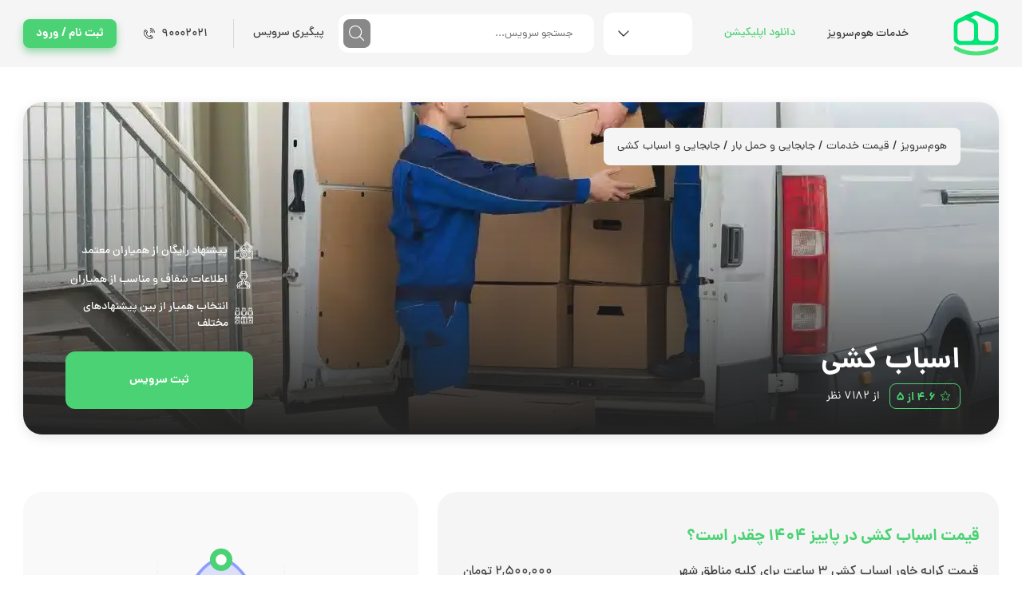

--- FILE ---
content_type: text/html; charset=utf-8
request_url: https://homeservize.com/moving
body_size: 63752
content:
<!DOCTYPE html><html dir="rtl" lang="fa" id="html"><head><meta charSet="utf-8"/><meta name="viewport" content="width=device-width, initial-scale=1, maximum-scale=1, user-scalable=no"/><link rel="alternate" media="only screen and (max-width: 640px)" href="https://m.homeservize.com/moving"/><title>اسباب کشی با بهترین شرکت اثاث کشی | قیمت اسباب کشی</title><meta name="description" content="دنبال خدمات اسباب کشی منزل با بهترین شرکت اسباب کشی هستی؟ حمل اثاثیه منزل و کرایه کامیون و خاور اسباب کشی را با قیمت اسباب کشی ارزان به هوم سرویز بسپر"/><link rel="canonical" href="https://homeservize.com/moving"/><meta name="robots" content="max-image-preview:large"/><meta name="robots" content="index, follow"/><meta property="og:locale" content="fa_IR"/><meta property="og:type" content="website"/><meta property="og:url" content="https://homeservize.com/moving"/><meta property="og:site_name" content="هوم سرویز | Home Servize | برند مرجع خدمات"/><meta name="twitter:card" content="summary_large_image"/><meta name="twitter:site" content="@homeservize"/><meta name="twitter:description" property="og:description" content="دنبال خدمات اسباب کشی منزل با بهترین شرکت اسباب کشی هستی؟ حمل اثاثیه منزل و کرایه کامیون و خاور اسباب کشی را با قیمت اسباب کشی ارزان به هوم سرویز بسپر"/><meta name="twitter:title" property="og:title" content="اسباب کشی با بهترین شرکت اثاث کشی | قیمت اسباب کشی"/><meta name="twitter:image" property="og:image" content="https://s3.homeservize.com/service/images/33/logo-d.jpg"/><link rel="preload" as="image" imageSrcSet="/_next/image?url=https%3A%2F%2Fs3.homeservize.com%2Fservice%2Fimages%2F33%2Fbanner-d.jpg&amp;w=640&amp;q=75 640w, /_next/image?url=https%3A%2F%2Fs3.homeservize.com%2Fservice%2Fimages%2F33%2Fbanner-d.jpg&amp;w=750&amp;q=75 750w, /_next/image?url=https%3A%2F%2Fs3.homeservize.com%2Fservice%2Fimages%2F33%2Fbanner-d.jpg&amp;w=828&amp;q=75 828w, /_next/image?url=https%3A%2F%2Fs3.homeservize.com%2Fservice%2Fimages%2F33%2Fbanner-d.jpg&amp;w=1080&amp;q=75 1080w, /_next/image?url=https%3A%2F%2Fs3.homeservize.com%2Fservice%2Fimages%2F33%2Fbanner-d.jpg&amp;w=1200&amp;q=75 1200w, /_next/image?url=https%3A%2F%2Fs3.homeservize.com%2Fservice%2Fimages%2F33%2Fbanner-d.jpg&amp;w=1920&amp;q=75 1920w, /_next/image?url=https%3A%2F%2Fs3.homeservize.com%2Fservice%2Fimages%2F33%2Fbanner-d.jpg&amp;w=2048&amp;q=75 2048w, /_next/image?url=https%3A%2F%2Fs3.homeservize.com%2Fservice%2Fimages%2F33%2Fbanner-d.jpg&amp;w=3840&amp;q=75 3840w" imageSizes="100vw" crossorigin="anonymous" fetchpriority="high"/><meta name="next-head-count" content="18"/><link href="/favicon.ico" type="image/x-icon" rel="icon"/><meta name="msapplication-TileColor" content="#4BD274"/><meta name="theme-color" content="#4BD274"/><meta name="application-name" content="هوم‌سرویز"/><meta name="apple-mobile-web-app-capable" content="yes"/><meta name="apple-mobile-web-app-status-bar-style" content="default"/><meta name="apple-mobile-web-app-title" content="homeservize | هوم‌سرویز"/><meta name="format-detection" content="telephone=no"/><meta name="mobile-web-app-capable" content="yes"/><link rel="manifest" href="/manifest.json"/><link rel="apple-touch-icon" sizes="152x152" href="/images/pwa/apple-touch-icon.png"/><meta name="emotion-insertion-point" content=""/><style data-emotion="mui-global r788ao">html{-webkit-font-smoothing:antialiased;-moz-osx-font-smoothing:grayscale;box-sizing:border-box;-webkit-text-size-adjust:100%;}*,*::before,*::after{box-sizing:inherit;}strong,b{font-weight:700;}body{margin:0;color:rgba(0, 0, 0, 0.87);font-family:'__danaFont_182bdd','__danaFont_Fallback_182bdd';font-weight:400;font-size:1rem;line-height:1.5;background-color:#fff;}@media print{body{background-color:#fff;}}body::backdrop{background-color:#fff;}body{font-family:'__danaFont_182bdd','__danaFont_Fallback_182bdd';}</style><style data-emotion="mui-global 1prfaxn">@-webkit-keyframes mui-auto-fill{from{display:block;}}@keyframes mui-auto-fill{from{display:block;}}@-webkit-keyframes mui-auto-fill-cancel{from{display:block;}}@keyframes mui-auto-fill-cancel{from{display:block;}}</style><style data-emotion="mui 19pri7b 16us6zu 1j9h6bp 18aqaxg 70qvj9 1bzatbo 1fojr6f d5x6z4 lzrw8m tzsjye zipwn6 1909bhy 1k3x8v3 qsfw8s ytfbb3 ihdtdm 1v5wl6x ltrxwg drvgxw 1uowdmd 1rzb3uu 1g67g98 1d7q5f8 anytly 1jgtvd5 9y1hhr 1aslkcl bgy2if 1fzhlrn xy159s 18ssxcj 89urnb 114jgbz 13rkjf1 19rqzmi fmp5c6 9u48bm hvojmq 16y1pz9 14as2sz hwcyk3 1ukdcr9 1vzndxm 1r9z4k7 8atqhb 1rr4qq7 974n8e hzfl9l nuxpud k008qs 13htf5s 94fe12 h2qpui olxh0n 1ufzvhp 1bi9u2l 1ontqvh pzu0by 1h11lcl 1xbwdcu 1qil39u af3doh 1snb2cw 1d3bbye pe93ki vli43w r9y096 18lc8x6 1rcndbz 1m103gq 1ltri96 1hy9t21 i9gxme gg4vpm cdjry9 10kvvmn 3usy1w 1ogakd7 4ofq7z bs906r jyslfj 1j86rrl kmbw6c kzz6ym 1r321lo tcgw62 1wjlep9 14rsnb9 64l899 1ui149t 2m9px1 1ld34ds 16c1hsv xi606m 1cph9h5 rbthi5 cds9mo yd8dkl 1o7ao1w m5cq9i 1l4w6pd 15tl8q3 71k2zn uoder 1i80vye 1umuaj 6mrmej 11nhzn5 15g2oxy qslnu8 dvxtzn 1k1y5du">.mui-19pri7b .MainProvider-main{-webkit-box-flex:1;-webkit-flex-grow:1;-ms-flex-positive:1;flex-grow:1;min-height:80vh;}.mui-19pri7b .MainProvider-container{display:-webkit-box;display:-webkit-flex;display:-ms-flexbox;display:flex;-webkit-flex-direction:column;-ms-flex-direction:column;flex-direction:column;min-height:100vh;}.mui-19pri7b .MainProvider-centerItems{display:-webkit-box;display:-webkit-flex;display:-ms-flexbox;display:flex;-webkit-align-items:center;-webkit-box-align:center;-ms-flex-align:center;align-items:center;-webkit-box-pack:center;-ms-flex-pack:center;-webkit-justify-content:center;justify-content:center;}.mui-16us6zu.HeaderWrapper-main{min-height:80px;}@media (max-width: 963px){.mui-16us6zu.HeaderWrapper-main{min-height:56px;}}.mui-1j9h6bp.HeaderWithSearchBar-main{background-color:#F5F5F5;min-height:80px;padding-top:0.75rem;padding-bottom:0.75rem;}.mui-1j9h6bp .HeaderWithSearchBar-icon{font-size:18px;}.mui-1j9h6bp .HeaderWithSearchBar-anchor{bottom:5px;left:3px;}.mui-1j9h6bp .HeaderWithSearchBar-search{background-color:#FFFFFF;border-radius:12px;width:320px;height:48px;display:-webkit-box;display:-webkit-flex;display:-ms-flexbox;display:flex;-webkit-align-items:center;-webkit-box-align:center;-ms-flex-align:center;align-items:center;padding:0.375rem;padding-right:1.5rem;position:relative;}.mui-1j9h6bp .HeaderWithSearchBar-searchBtn{height:36px;width:36px;background-color:#888888;color:#FFFFFF;padding:9px;min-width:0;box-shadow:none;}.mui-1j9h6bp .HeaderWithSearchBar-searchBtn:hover{background-color:#888888;opacity:0.8;}.mui-1j9h6bp .HeaderWithSearchBar-image{max-height:57px;}.mui-1j9h6bp .HeaderWithSearchBar-peigiriButton{margin-left:1rem;}.mui-1j9h6bp .HeaderWithSearchBar-chatButton{margin-right:0.5rem;}.mui-1j9h6bp .HeaderWithSearchBar-searchWrapper{position:absolute;width:320px;height:202px;right:0;top:56px;background:#FFFFFF;border:1px solid #EEEEEE;box-sizing:border-box;border-radius:12px;padding:2px;z-index:9999;}.mui-1j9h6bp .HeaderWithSearchBar-searchInnerWrapper{padding:16px;overflow-y:auto;height:100%;}.mui-1j9h6bp .HeaderWithSearchBar-searchInnerWrapper::-webkit-scrollbar-thumb{border-radius:4px;}.mui-1j9h6bp .HeaderWithSearchBar-searchInnerWrapper::-webkit-scrollbar-track{border-radius:4px;}.mui-1j9h6bp .HeaderWithSearchBar-searchInnerWrapper::-webkit-scrollbar{width:4px;}.mui-1j9h6bp .HeaderWithSearchBar-searchMainCat{color:#000000;font-size:14px;font-weight:700;-line-height:21.94px;margin-right:4px;}.mui-1j9h6bp .HeaderWithSearchBar-pointer{cursor:pointer;}.mui-1j9h6bp .HeaderWithSearchBar-noDataText{text-align:center;margin-top:2rem;margin-bottom:2rem;}.mui-1j9h6bp .HeaderWithSearchBar-searchIcon{font-size:26px;}.mui-1j9h6bp .HeaderWithSearchBar-searchMainCat2{color:#000000;font-size:14px;font-weight:700;-line-height:21.94px;margin-right:10px;margin-top:8px;}.mui-1j9h6bp .HeaderWithSearchBar-searchMainCatSub{color:#000000;font-size:14px;font-weight:400;margin-top:4px;-line-height:21.94px;margin-right:40px;}.mui-1j9h6bp .HeaderWithSearchBar-namesText{color:#000000;font-size:14px;font-weight:400;margin-top:4px;-line-height:21.94px;margin-right:8px;}.mui-1j9h6bp .HeaderWithSearchBar-noDataText2{text-align:center;margin-top:2rem;margin-bottom:2rem;}.mui-1j9h6bp .HeaderWithSearchBar-searchGreenLabbel{color:#4BD274;font-size:14px;font-weight:700;margin-bottom:8px;}.mui-1j9h6bp .HeaderWithSearchBar-searchBlueLabbel{color:#5B70F3;font-size:14px;font-weight:700;margin-bottom:8px;margin-top:24px;}.mui-1j9h6bp .HeaderWithSearchBar-mZero{margin:0;}.mui-18aqaxg{width:100%;margin-left:auto;box-sizing:border-box;margin-right:auto;display:block;padding-left:0.5rem;padding-right:0.5rem;}@media (min-width:600px){.mui-18aqaxg{padding-left:0.75rem;padding-right:0.75rem;}}@media (min-width:1327px){.mui-18aqaxg{max-width:1327px;}}@media (min-width:900px){.mui-18aqaxg{padding-right:3.2rem;padding-left:3.2rem;}}@media (min-width:1200px){.mui-18aqaxg{padding-right:1.8rem!important;padding-left:1.8rem!important;}}.mui-70qvj9{display:-webkit-box;display:-webkit-flex;display:-ms-flexbox;display:flex;-webkit-align-items:center;-webkit-box-align:center;-ms-flex-align:center;align-items:center;}.mui-1bzatbo{-webkit-box-flex:1;-webkit-flex-grow:1;-ms-flex-positive:1;flex-grow:1;display:-webkit-box;display:-webkit-flex;display:-ms-flexbox;display:flex;-webkit-align-items:center;-webkit-box-align:center;-ms-flex-align:center;align-items:center;margin-right:3.5rem;}.mui-1fojr6f{margin-left:2rem;}.mui-d5x6z4{display:-webkit-inline-box;display:-webkit-inline-flex;display:-ms-inline-flexbox;display:inline-flex;-webkit-align-items:center;-webkit-box-align:center;-ms-flex-align:center;align-items:center;-webkit-box-pack:center;-ms-flex-pack:center;-webkit-justify-content:center;justify-content:center;position:relative;box-sizing:border-box;-webkit-tap-highlight-color:transparent;background-color:transparent;outline:0;border:0;margin:0;border-radius:0;padding:0;cursor:pointer;-webkit-user-select:none;-moz-user-select:none;-ms-user-select:none;user-select:none;vertical-align:middle;-moz-appearance:none;-webkit-appearance:none;-webkit-text-decoration:none;text-decoration:none;color:inherit;font-family:'__danaFont_182bdd','__danaFont_Fallback_182bdd';font-weight:500;font-size:0.88rem;line-height:1.75;text-transform:uppercase;min-width:64px;padding:6px 8px;border-radius:4px;-webkit-transition:background-color 250ms cubic-bezier(0.4, 0, 0.2, 1) 0ms,box-shadow 250ms cubic-bezier(0.4, 0, 0.2, 1) 0ms,border-color 250ms cubic-bezier(0.4, 0, 0.2, 1) 0ms,color 250ms cubic-bezier(0.4, 0, 0.2, 1) 0ms;transition:background-color 250ms cubic-bezier(0.4, 0, 0.2, 1) 0ms,box-shadow 250ms cubic-bezier(0.4, 0, 0.2, 1) 0ms,border-color 250ms cubic-bezier(0.4, 0, 0.2, 1) 0ms,color 250ms cubic-bezier(0.4, 0, 0.2, 1) 0ms;color:#4BD274;border-radius:8px;}.mui-d5x6z4::-moz-focus-inner{border-style:none;}.mui-d5x6z4.Mui-disabled{pointer-events:none;cursor:default;}@media print{.mui-d5x6z4{-webkit-print-color-adjust:exact;color-adjust:exact;}}.mui-d5x6z4:hover{-webkit-text-decoration:none;text-decoration:none;background-color:rgba(75, 210, 116, 0.04);}@media (hover: none){.mui-d5x6z4:hover{background-color:transparent;}}.mui-d5x6z4.Mui-disabled{color:rgba(0, 0, 0, 0.26);}.mui-lzrw8m{margin-left:0.75rem;width:111px;}.mui-tzsjye{display:-webkit-inline-box;display:-webkit-inline-flex;display:-ms-inline-flexbox;display:inline-flex;-webkit-flex-direction:column;-ms-flex-direction:column;flex-direction:column;position:relative;min-width:0;padding:0;margin:0;border:0;vertical-align:top;width:100%;}.mui-zipwn6{font-family:'__danaFont_182bdd','__danaFont_Fallback_182bdd';font-weight:400;font-size:1rem;line-height:1.4375em;color:rgba(0, 0, 0, 0.87);box-sizing:border-box;position:relative;cursor:text;display:-webkit-inline-box;display:-webkit-inline-flex;display:-ms-inline-flexbox;display:inline-flex;-webkit-align-items:center;-webkit-box-align:center;-ms-flex-align:center;align-items:center;position:relative;border-radius:4px;border-radius:12px;background-color:#FFFFFF;border-color:transparent;}.mui-zipwn6.Mui-disabled{color:rgba(0, 0, 0, 0.38);cursor:default;}.mui-zipwn6:hover .MuiOutlinedInput-notchedOutline{border-color:rgba(0, 0, 0, 0.87);}@media (hover: none){.mui-zipwn6:hover .MuiOutlinedInput-notchedOutline{border-color:rgba(0, 0, 0, 0.23);}}.mui-zipwn6.Mui-focused .MuiOutlinedInput-notchedOutline{border-color:#4BD274;border-width:2px;}.mui-zipwn6.Mui-error .MuiOutlinedInput-notchedOutline{border-color:#EB5757;}.mui-zipwn6.Mui-disabled .MuiOutlinedInput-notchedOutline{border-color:rgba(0, 0, 0, 0.26);}.mui-zipwn6.mui-zipwn6:hover:not(.Mui-disabled):not(.Mui-error):not(.Mui-focused) .MuiOutlinedInput-notchedOutline{border-color:transparent;}.mui-zipwn6 .CustomSelect-imageIconOpen{margin-left:1rem;width:18px;height:18px;cursor:pointer;left:0;right:unset;top:calc(50% - 9px);-webkit-transform:rotate(180deg);-moz-transform:rotate(180deg);-ms-transform:rotate(180deg);transform:rotate(180deg);}.mui-zipwn6 .CustomSelect-iconRoot{margin-left:1rem;width:18px;height:18px;cursor:pointer;left:0;right:unset;top:calc(50% - 9px);}.mui-1909bhy{-moz-appearance:none;-webkit-appearance:none;-webkit-user-select:none;-moz-user-select:none;-ms-user-select:none;user-select:none;border-radius:4px;cursor:pointer;font:inherit;letter-spacing:inherit;color:currentColor;padding:4px 0 5px;border:0;box-sizing:content-box;background:none;height:1.4375em;margin:0;-webkit-tap-highlight-color:transparent;display:block;min-width:0;width:100%;-webkit-animation-name:mui-auto-fill-cancel;animation-name:mui-auto-fill-cancel;-webkit-animation-duration:10ms;animation-duration:10ms;padding:16.5px 14px;padding:15px 10px;}.mui-1909bhy:focus{border-radius:4px;}.mui-1909bhy::-ms-expand{display:none;}.mui-1909bhy.Mui-disabled{cursor:default;}.mui-1909bhy[multiple]{height:auto;}.mui-1909bhy:not([multiple]) option,.mui-1909bhy:not([multiple]) optgroup{background-color:#fff;}.mui-1909bhy.mui-1909bhy.mui-1909bhy{padding-right:32px;}.mui-1909bhy.MuiSelect-select{height:auto;min-height:1.4375em;text-overflow:ellipsis;white-space:nowrap;overflow:hidden;}.mui-1909bhy.MuiSelect-select{padding-left:32px;padding-right:15px!important;}.mui-1909bhy.MuiSelect-select:focus{background-color:transparent;}.mui-1909bhy::-webkit-input-placeholder{color:currentColor;opacity:0.42;-webkit-transition:opacity 200ms cubic-bezier(0.4, 0, 0.2, 1) 0ms;transition:opacity 200ms cubic-bezier(0.4, 0, 0.2, 1) 0ms;}.mui-1909bhy::-moz-placeholder{color:currentColor;opacity:0.42;-webkit-transition:opacity 200ms cubic-bezier(0.4, 0, 0.2, 1) 0ms;transition:opacity 200ms cubic-bezier(0.4, 0, 0.2, 1) 0ms;}.mui-1909bhy:-ms-input-placeholder{color:currentColor;opacity:0.42;-webkit-transition:opacity 200ms cubic-bezier(0.4, 0, 0.2, 1) 0ms;transition:opacity 200ms cubic-bezier(0.4, 0, 0.2, 1) 0ms;}.mui-1909bhy::-ms-input-placeholder{color:currentColor;opacity:0.42;-webkit-transition:opacity 200ms cubic-bezier(0.4, 0, 0.2, 1) 0ms;transition:opacity 200ms cubic-bezier(0.4, 0, 0.2, 1) 0ms;}.mui-1909bhy:focus{outline:0;}.mui-1909bhy:invalid{box-shadow:none;}.mui-1909bhy::-webkit-search-decoration{-webkit-appearance:none;}label[data-shrink=false]+.MuiInputBase-formControl .mui-1909bhy::-webkit-input-placeholder{opacity:0!important;}label[data-shrink=false]+.MuiInputBase-formControl .mui-1909bhy::-moz-placeholder{opacity:0!important;}label[data-shrink=false]+.MuiInputBase-formControl .mui-1909bhy:-ms-input-placeholder{opacity:0!important;}label[data-shrink=false]+.MuiInputBase-formControl .mui-1909bhy::-ms-input-placeholder{opacity:0!important;}label[data-shrink=false]+.MuiInputBase-formControl .mui-1909bhy:focus::-webkit-input-placeholder{opacity:0.42;}label[data-shrink=false]+.MuiInputBase-formControl .mui-1909bhy:focus::-moz-placeholder{opacity:0.42;}label[data-shrink=false]+.MuiInputBase-formControl .mui-1909bhy:focus:-ms-input-placeholder{opacity:0.42;}label[data-shrink=false]+.MuiInputBase-formControl .mui-1909bhy:focus::-ms-input-placeholder{opacity:0.42;}.mui-1909bhy.Mui-disabled{opacity:1;-webkit-text-fill-color:rgba(0, 0, 0, 0.38);}.mui-1909bhy:-webkit-autofill{-webkit-animation-duration:5000s;animation-duration:5000s;-webkit-animation-name:mui-auto-fill;animation-name:mui-auto-fill;}.mui-1909bhy:-webkit-autofill{border-radius:inherit;}.mui-1k3x8v3{bottom:0;left:0;position:absolute;opacity:0;pointer-events:none;width:100%;box-sizing:border-box;}.mui-qsfw8s{-webkit-user-select:none;-moz-user-select:none;-ms-user-select:none;user-select:none;width:1em;height:1em;overflow:hidden;display:inline-block;text-align:center;-webkit-flex-shrink:0;-ms-flex-negative:0;flex-shrink:0;font-size:1.5rem;position:absolute;right:7px;top:calc(50% - .5em);pointer-events:none;color:rgba(0, 0, 0, 0.54);}.mui-qsfw8s.Mui-disabled{color:rgba(0, 0, 0, 0.26);}.mui-ytfbb3{text-align:left;position:absolute;bottom:0;right:0;top:-5px;left:0;margin:0;padding:0 8px;pointer-events:none;border-radius:inherit;border-style:solid;border-width:1px;overflow:hidden;min-width:0%;border-color:rgba(0, 0, 0, 0.23);border-color:transparent;}.mui-ihdtdm{float:unset;width:auto;overflow:hidden;padding:0;line-height:11px;-webkit-transition:width 150ms cubic-bezier(0.0, 0, 0.2, 1) 0ms;transition:width 150ms cubic-bezier(0.0, 0, 0.2, 1) 0ms;}.mui-1v5wl6x{width:100%;border:none;height:100%;font-family:'__danaFont_182bdd','__danaFont_Fallback_182bdd';}.mui-ltrxwg{display:-webkit-inline-box;display:-webkit-inline-flex;display:-ms-inline-flexbox;display:inline-flex;-webkit-align-items:center;-webkit-box-align:center;-ms-flex-align:center;align-items:center;-webkit-box-pack:center;-ms-flex-pack:center;-webkit-justify-content:center;justify-content:center;position:relative;box-sizing:border-box;-webkit-tap-highlight-color:transparent;background-color:transparent;outline:0;border:0;margin:0;border-radius:0;padding:0;cursor:pointer;-webkit-user-select:none;-moz-user-select:none;-ms-user-select:none;user-select:none;vertical-align:middle;-moz-appearance:none;-webkit-appearance:none;-webkit-text-decoration:none;text-decoration:none;color:inherit;font-family:'__danaFont_182bdd','__danaFont_Fallback_182bdd';font-weight:500;font-size:0.88rem;line-height:1.75;text-transform:uppercase;min-width:64px;padding:6px 16px;border-radius:4px;-webkit-transition:background-color 250ms cubic-bezier(0.4, 0, 0.2, 1) 0ms,box-shadow 250ms cubic-bezier(0.4, 0, 0.2, 1) 0ms,border-color 250ms cubic-bezier(0.4, 0, 0.2, 1) 0ms,color 250ms cubic-bezier(0.4, 0, 0.2, 1) 0ms;transition:background-color 250ms cubic-bezier(0.4, 0, 0.2, 1) 0ms,box-shadow 250ms cubic-bezier(0.4, 0, 0.2, 1) 0ms,border-color 250ms cubic-bezier(0.4, 0, 0.2, 1) 0ms,color 250ms cubic-bezier(0.4, 0, 0.2, 1) 0ms;color:inherit;background-color:#e0e0e0;box-shadow:0px 3px 1px -2px rgba(0,0,0,0.2),0px 2px 2px 0px rgba(0,0,0,0.14),0px 1px 5px 0px rgba(0,0,0,0.12);border-color:currentColor;border-radius:8px;}.mui-ltrxwg::-moz-focus-inner{border-style:none;}.mui-ltrxwg.Mui-disabled{pointer-events:none;cursor:default;}@media print{.mui-ltrxwg{-webkit-print-color-adjust:exact;color-adjust:exact;}}.mui-ltrxwg:hover{-webkit-text-decoration:none;text-decoration:none;background-color:#f5f5f5;box-shadow:0px 2px 4px -1px rgba(0,0,0,0.2),0px 4px 5px 0px rgba(0,0,0,0.14),0px 1px 10px 0px rgba(0,0,0,0.12);}@media (hover: none){.mui-ltrxwg:hover{box-shadow:0px 3px 1px -2px rgba(0,0,0,0.2),0px 2px 2px 0px rgba(0,0,0,0.14),0px 1px 5px 0px rgba(0,0,0,0.12);background-color:#e0e0e0;}}.mui-ltrxwg:active{box-shadow:0px 5px 5px -3px rgba(0,0,0,0.2),0px 8px 10px 1px rgba(0,0,0,0.14),0px 3px 14px 2px rgba(0,0,0,0.12);}.mui-ltrxwg.Mui-focusVisible{box-shadow:0px 3px 5px -1px rgba(0,0,0,0.2),0px 6px 10px 0px rgba(0,0,0,0.14),0px 1px 18px 0px rgba(0,0,0,0.12);}.mui-ltrxwg.Mui-disabled{color:rgba(0, 0, 0, 0.26);box-shadow:none;background-color:rgba(0, 0, 0, 0.12);}.mui-drvgxw{padding-top:0.75rem;padding-bottom:0.75rem;margin-left:2rem;display:-webkit-box;display:-webkit-flex;display:-ms-flexbox;display:flex;-webkit-align-items:center;-webkit-box-align:center;-ms-flex-align:center;align-items:center;}.mui-1uowdmd{display:-webkit-inline-box;display:-webkit-inline-flex;display:-ms-inline-flexbox;display:inline-flex;-webkit-align-items:center;-webkit-box-align:center;-ms-flex-align:center;align-items:center;-webkit-box-pack:center;-ms-flex-pack:center;-webkit-justify-content:center;justify-content:center;position:relative;box-sizing:border-box;-webkit-tap-highlight-color:transparent;background-color:transparent;outline:0;border:0;margin:0;border-radius:0;padding:0;cursor:pointer;-webkit-user-select:none;-moz-user-select:none;-ms-user-select:none;user-select:none;vertical-align:middle;-moz-appearance:none;-webkit-appearance:none;-webkit-text-decoration:none;text-decoration:none;color:inherit;font-family:'__danaFont_182bdd','__danaFont_Fallback_182bdd';font-weight:500;font-size:0.88rem;line-height:1.75;text-transform:uppercase;min-width:64px;padding:6px 8px;border-radius:4px;-webkit-transition:background-color 250ms cubic-bezier(0.4, 0, 0.2, 1) 0ms,box-shadow 250ms cubic-bezier(0.4, 0, 0.2, 1) 0ms,border-color 250ms cubic-bezier(0.4, 0, 0.2, 1) 0ms,color 250ms cubic-bezier(0.4, 0, 0.2, 1) 0ms;transition:background-color 250ms cubic-bezier(0.4, 0, 0.2, 1) 0ms,box-shadow 250ms cubic-bezier(0.4, 0, 0.2, 1) 0ms,border-color 250ms cubic-bezier(0.4, 0, 0.2, 1) 0ms,color 250ms cubic-bezier(0.4, 0, 0.2, 1) 0ms;color:inherit;border-color:currentColor;border-radius:8px;}.mui-1uowdmd::-moz-focus-inner{border-style:none;}.mui-1uowdmd.Mui-disabled{pointer-events:none;cursor:default;}@media print{.mui-1uowdmd{-webkit-print-color-adjust:exact;color-adjust:exact;}}.mui-1uowdmd:hover{-webkit-text-decoration:none;text-decoration:none;background-color:rgba(0, 0, 0, 0.04);}@media (hover: none){.mui-1uowdmd:hover{background-color:transparent;}}.mui-1uowdmd.Mui-disabled{color:rgba(0, 0, 0, 0.26);}.mui-1rzb3uu{position:relative;display:-webkit-inline-box;display:-webkit-inline-flex;display:-ms-inline-flexbox;display:inline-flex;vertical-align:middle;-webkit-flex-shrink:0;-ms-flex-negative:0;flex-shrink:0;}.mui-1g67g98{display:-webkit-box;display:-webkit-flex;display:-ms-flexbox;display:flex;-webkit-flex-direction:row;-ms-flex-direction:row;flex-direction:row;-webkit-box-flex-wrap:wrap;-webkit-flex-wrap:wrap;-ms-flex-wrap:wrap;flex-wrap:wrap;-webkit-box-pack:center;-ms-flex-pack:center;-webkit-justify-content:center;justify-content:center;-webkit-align-content:center;-ms-flex-line-pack:center;align-content:center;-webkit-align-items:center;-webkit-box-align:center;-ms-flex-align:center;align-items:center;position:absolute;box-sizing:border-box;font-family:'__danaFont_182bdd','__danaFont_Fallback_182bdd';font-weight:500;font-size:0.75rem;min-width:20px;line-height:1;padding:0 6px;height:20px;border-radius:10px;z-index:1;-webkit-transition:-webkit-transform 225ms cubic-bezier(0.4, 0, 0.2, 1) 0ms;transition:transform 225ms cubic-bezier(0.4, 0, 0.2, 1) 0ms;background-color:#EB5757;color:#fff;top:0;left:0;-webkit-transform:scale(1) translate(-50%, -50%);-moz-transform:scale(1) translate(-50%, -50%);-ms-transform:scale(1) translate(-50%, -50%);transform:scale(1) translate(-50%, -50%);transform-origin:0% 0%;-webkit-transition:-webkit-transform 195ms cubic-bezier(0.4, 0, 0.2, 1) 0ms;transition:transform 195ms cubic-bezier(0.4, 0, 0.2, 1) 0ms;}.mui-1g67g98.MuiBadge-invisible{-webkit-transform:scale(0) translate(-50%, -50%);-moz-transform:scale(0) translate(-50%, -50%);-ms-transform:scale(0) translate(-50%, -50%);transform:scale(0) translate(-50%, -50%);}.mui-1d7q5f8{margin:0;-webkit-flex-shrink:0;-ms-flex-negative:0;flex-shrink:0;border-width:0;border-style:solid;border-color:rgba(0, 0, 0, 0.12);border-bottom-width:0;height:auto;border-right-width:thin;-webkit-align-self:stretch;-ms-flex-item-align:stretch;align-self:stretch;}.mui-anytly{margin-right:2rem;margin-left:0.375rem;}.mui-1jgtvd5{-webkit-user-select:none;-moz-user-select:none;-ms-user-select:none;user-select:none;width:1em;height:1em;overflow:hidden;display:inline-block;text-align:center;-webkit-flex-shrink:0;-ms-flex-negative:0;flex-shrink:0;font-size:1.5rem;}.mui-9y1hhr{display:-webkit-inline-box;display:-webkit-inline-flex;display:-ms-inline-flexbox;display:inline-flex;-webkit-align-items:center;-webkit-box-align:center;-ms-flex-align:center;align-items:center;-webkit-box-pack:center;-ms-flex-pack:center;-webkit-justify-content:center;justify-content:center;position:relative;box-sizing:border-box;-webkit-tap-highlight-color:transparent;background-color:transparent;outline:0;border:0;margin:0;border-radius:0;padding:0;cursor:pointer;-webkit-user-select:none;-moz-user-select:none;-ms-user-select:none;user-select:none;vertical-align:middle;-moz-appearance:none;-webkit-appearance:none;-webkit-text-decoration:none;text-decoration:none;color:inherit;font-family:'__danaFont_182bdd','__danaFont_Fallback_182bdd';font-weight:500;font-size:0.88rem;line-height:1.75;text-transform:uppercase;min-width:64px;padding:6px 16px;border-radius:4px;-webkit-transition:background-color 250ms cubic-bezier(0.4, 0, 0.2, 1) 0ms,box-shadow 250ms cubic-bezier(0.4, 0, 0.2, 1) 0ms,border-color 250ms cubic-bezier(0.4, 0, 0.2, 1) 0ms,color 250ms cubic-bezier(0.4, 0, 0.2, 1) 0ms;transition:background-color 250ms cubic-bezier(0.4, 0, 0.2, 1) 0ms,box-shadow 250ms cubic-bezier(0.4, 0, 0.2, 1) 0ms,border-color 250ms cubic-bezier(0.4, 0, 0.2, 1) 0ms,color 250ms cubic-bezier(0.4, 0, 0.2, 1) 0ms;color:#fff;background-color:#4BD274;box-shadow:0px 3px 1px -2px rgba(0,0,0,0.2),0px 2px 2px 0px rgba(0,0,0,0.14),0px 1px 5px 0px rgba(0,0,0,0.12);border-radius:8px;background:#4BD274;box-shadow:0px 5px 10px rgba(62, 188, 100, 0.5);border-radius:8px;font-weight:700;color:white;}.mui-9y1hhr::-moz-focus-inner{border-style:none;}.mui-9y1hhr.Mui-disabled{pointer-events:none;cursor:default;}@media print{.mui-9y1hhr{-webkit-print-color-adjust:exact;color-adjust:exact;}}.mui-9y1hhr:hover{-webkit-text-decoration:none;text-decoration:none;background-color:#3EBC64;box-shadow:0px 2px 4px -1px rgba(0,0,0,0.2),0px 4px 5px 0px rgba(0,0,0,0.14),0px 1px 10px 0px rgba(0,0,0,0.12);}@media (hover: none){.mui-9y1hhr:hover{background-color:#4BD274;}}.mui-9y1hhr:active{box-shadow:0px 5px 5px -3px rgba(0,0,0,0.2),0px 8px 10px 1px rgba(0,0,0,0.14),0px 3px 14px 2px rgba(0,0,0,0.12);}.mui-9y1hhr.Mui-focusVisible{box-shadow:0px 3px 5px -1px rgba(0,0,0,0.2),0px 6px 10px 0px rgba(0,0,0,0.14),0px 1px 18px 0px rgba(0,0,0,0.12);}.mui-9y1hhr.Mui-disabled{color:rgba(0, 0, 0, 0.26);box-shadow:none;background-color:rgba(0, 0, 0, 0.12);}.mui-9y1hhr:hover{box-shadow:unset;background-color:#3EBC64;color:#FFFFFF!important;}.mui-1aslkcl{width:100%;margin-left:auto;box-sizing:border-box;margin-right:auto;display:block;padding-left:0.5rem;padding-right:0.5rem;}@media (min-width:600px){.mui-1aslkcl{padding-left:0.75rem;padding-right:0.75rem;}}@media (min-width:1327px){.mui-1aslkcl{max-width:1327px;}}@media (min-width:900px){.mui-1aslkcl{padding-right:3.2rem;padding-left:3.2rem;}}@media (min-width:1200px){.mui-1aslkcl{padding-right:1.8rem!important;padding-left:1.8rem!important;}}.mui-1aslkcl.ServicesDetails-main{padding-left:1rem;padding-right:1rem;margin-bottom:3.5rem;}@media (min-width: 963px){.mui-1aslkcl.ServicesDetails-main{margin-bottom:9rem;}}.mui-1aslkcl .ServicesDetails-condition{margin-top:1.5rem;}@media (min-width: 963px){.mui-1aslkcl .ServicesDetails-condition{margin-top:3rem;}}.mui-1aslkcl .ServicesDetails-map{height:168px;margin-top:2rem;border-radius:12px;-webkit-mask-image:url([data-uri]);}@media (min-width: 963px){.mui-1aslkcl .ServicesDetails-map{height:416px;margin-top:2.8rem;border-radius:24px;}}.mui-1aslkcl .ServicesDetails-map .leaflet-bottom.leaflet-right{display:none;}.mui-1aslkcl .ServicesDetails-map *{font-family:inherit;}.mui-bgy2if.BannerArea-main{box-shadow:0px 4px 15px rgba(0, 0, 0, 0.1);border-radius:12px;display:-webkit-box;display:-webkit-flex;display:-ms-flexbox;display:flex;width:100%;height:160px;color:#FFFFFF;position:relative;margin-top:8px;aspect-ratio:6/1;overflow:hidden;}@media (min-width: 963px){.mui-bgy2if.BannerArea-main{border-radius:24px;margin-top:44px;height:416px;}}.mui-bgy2if .BannerArea-xadamatArea{display:-webkit-inline-box;display:-webkit-inline-flex;display:-ms-inline-flexbox;display:inline-flex;-webkit-align-items:center;-webkit-box-align:center;-ms-flex-align:center;align-items:center;background-color:#F5F5F5;height:32px;border-radius:8px;padding:13px;color:#333333;}@media (min-width: 963px){.mui-bgy2if .BannerArea-xadamatArea{margin-bottom:0.75rem;height:47px;}}.mui-bgy2if .BannerArea-xadamatBtn{color:#333333;font-size:0.75rem;font-weight:400;min-width:unset;padding:0rem 0.25rem;}@media (min-width: 963px){.mui-bgy2if .BannerArea-xadamatBtn{font-size:0.88rem;}}.mui-bgy2if .BannerArea-title{font-size:1rem;font-weight:900;margin-bottom:8px;}@media (min-width: 963px){.mui-bgy2if .BannerArea-title{font-size:2.25rem;margin-bottom:0.375rem;font-weight:700;}}.mui-bgy2if .BannerArea-commentCount{font-size:0.75rem;font-weight:300;margin-right:0.75rem;}@media (min-width: 963px){.mui-bgy2if .BannerArea-commentCount{font-size:0.88rem;}}.mui-bgy2if .BannerArea-info{width:0;}@media (min-width: 963px){.mui-bgy2if .BannerArea-info{-webkit-flex-direction:column;-ms-flex-direction:column;flex-direction:column;-webkit-box-pack:end;-ms-flex-pack:end;-webkit-justify-content:flex-end;justify-content:flex-end;display:-webkit-box;display:-webkit-flex;display:-ms-flexbox;display:flex;min-width:240px;position:absolute;left:3rem;bottom:2rem;}}.mui-bgy2if .BannerArea-buttonWrapper{position:fixed;bottom:0;left:0;display:-webkit-box;display:-webkit-flex;display:-ms-flexbox;display:flex;right:0;padding:16px;z-index:999;-webkit-box-pack:justify;-webkit-justify-content:space-between;justify-content:space-between;-webkit-align-items:center;-webkit-box-align:center;-ms-flex-align:center;align-items:center;background:linear-gradient(360deg, #FFFFFF 0%, rgba(255, 255, 255, 0) 102.18%);}@media (min-width: 963px){.mui-bgy2if .BannerArea-buttonWrapper{position:relative;display:block;z-index:2;padding:0;background:unset;}}.mui-bgy2if .BannerArea-btnSabz{box-shadow:none;height:56px;border-radius:16px;font-weight:700;z-index:999;background-color:#4BD274;-webkit-flex:1;-ms-flex:1;flex:1;margin-left:8px;}@media (min-width: 963px){.mui-bgy2if .BannerArea-btnSabz{width:235px;height:72px;border-radius:12px;}}.mui-bgy2if .BannerArea-iconSabz{display:-webkit-box;display:-webkit-flex;display:-ms-flexbox;display:flex;width:56px;height:56px;-webkit-align-items:center;-webkit-box-align:center;-ms-flex-align:center;align-items:center;-webkit-box-pack:center;-ms-flex-pack:center;-webkit-justify-content:center;justify-content:center;background-color:#4BD274;border-radius:16px;}@media (min-width: 963px){.mui-bgy2if .BannerArea-iconSabz{display:none;}}.mui-bgy2if .BannerArea-icon{margin-left:0.5rem;}.mui-bgy2if .BannerArea-breadItem{white-space:nowrap;}.mui-1fzhlrn{display:-webkit-box;display:-webkit-flex;display:-ms-flexbox;display:flex;-webkit-box-flex:1;-webkit-flex-grow:1;-ms-flex-positive:1;flex-grow:1;-webkit-flex-direction:column;-ms-flex-direction:column;flex-direction:column;z-index:2;-webkit-box-pack:center;-ms-flex-pack:center;-webkit-justify-content:center;justify-content:center;position:absolute;top:0;left:0;width:100%;height:100%;border-radius:20px;padding:1rem;background:linear-gradient(to bottom, rgba(34,34,34, 0), rgba(34,34,34, 0.3) 45%, rgba(34,34,34, 1));pointer-events:none;}@media (min-width: 960px){.mui-1fzhlrn{padding:2rem 3rem;border-radius:24px;}}.mui-xy159s{-webkit-box-flex:1;-webkit-flex-grow:1;-ms-flex-positive:1;flex-grow:1;pointer-events:auto;}.mui-18ssxcj{overflow:hidden;text-overflow:ellipsis;display:-webkit-box;-webkit-line-clamp:1;-webkit-box-orient:vertical;}.mui-89urnb{margin:0;font-family:'__danaFont_182bdd','__danaFont_Fallback_182bdd';font-weight:300;font-size:6rem;line-height:1.167;}.mui-114jgbz{display:-webkit-inline-box;display:-webkit-inline-flex;display:-ms-inline-flexbox;display:inline-flex;-webkit-align-items:center;-webkit-box-align:center;-ms-flex-align:center;align-items:center;-webkit-box-pack:center;-ms-flex-pack:center;-webkit-justify-content:center;justify-content:center;position:relative;box-sizing:border-box;-webkit-tap-highlight-color:transparent;background-color:transparent;outline:0;border:0;margin:0;border-radius:0;padding:0;cursor:pointer;-webkit-user-select:none;-moz-user-select:none;-ms-user-select:none;user-select:none;vertical-align:middle;-moz-appearance:none;-webkit-appearance:none;-webkit-text-decoration:none;text-decoration:none;color:inherit;font-family:'__danaFont_182bdd','__danaFont_Fallback_182bdd';font-weight:500;font-size:0.82rem;line-height:1.75;text-transform:uppercase;min-width:64px;padding:3px 9px;border-radius:4px;-webkit-transition:background-color 250ms cubic-bezier(0.4, 0, 0.2, 1) 0ms,box-shadow 250ms cubic-bezier(0.4, 0, 0.2, 1) 0ms,border-color 250ms cubic-bezier(0.4, 0, 0.2, 1) 0ms,color 250ms cubic-bezier(0.4, 0, 0.2, 1) 0ms;transition:background-color 250ms cubic-bezier(0.4, 0, 0.2, 1) 0ms,box-shadow 250ms cubic-bezier(0.4, 0, 0.2, 1) 0ms,border-color 250ms cubic-bezier(0.4, 0, 0.2, 1) 0ms,color 250ms cubic-bezier(0.4, 0, 0.2, 1) 0ms;border:1px solid rgba(75, 210, 116, 0.5);color:#4BD274;border-radius:8px;border-color:#4BD274;font-weight:700;}.mui-114jgbz::-moz-focus-inner{border-style:none;}.mui-114jgbz.Mui-disabled{pointer-events:none;cursor:default;}@media print{.mui-114jgbz{-webkit-print-color-adjust:exact;color-adjust:exact;}}.mui-114jgbz:hover{-webkit-text-decoration:none;text-decoration:none;background-color:rgba(75, 210, 116, 0.04);border:1px solid #4BD274;}@media (hover: none){.mui-114jgbz:hover{background-color:transparent;}}.mui-114jgbz.Mui-disabled{color:rgba(0, 0, 0, 0.26);border:1px solid rgba(0, 0, 0, 0.12);}.mui-114jgbz:hover{box-shadow:unset;background-color:#3EBC64!important;color:#FFFFFF!important;}.mui-114jgbz:focus{box-shadow:unset;background-color:#3EBC64!important;color:#FFFFFF!important;}.mui-114jgbz.ScoreButton-main{height:19px;padding:0px 2px;display:-webkit-box;display:-webkit-flex;display:-ms-flexbox;display:flex;font-size:12px;border-radius:4px;cursor:default!important;}@media (min-width:960px){.mui-114jgbz.ScoreButton-main{height:32px;border-radius:8px;-webkit-box-pack:space-around;-ms-flex-pack:space-around;-webkit-justify-content:space-around;justify-content:space-around;font-size:14px;padding:0.4375rem 0.75rem 0.4375rem 0.4375rem;}}.mui-114jgbz.ScoreButton-main:hover{background-color:transparent!important;color:#4BD274!important;}.mui-114jgbz.ScoreButton-main svg{-webkit-filter:invert(77%) sepia(9%) saturate(2611%) hue-rotate(83deg) brightness(90%) contrast(90%);filter:invert(77%) sepia(9%) saturate(2611%) hue-rotate(83deg) brightness(90%) contrast(90%);}.mui-114jgbz.ScoreButton-red{color:#EB5757;border-color:#EB5757;}.mui-114jgbz.ScoreButton-red svg{-webkit-filter:invert(62%) sepia(29%) saturate(6296%) hue-rotate(322deg) brightness(90%) contrast(105%);filter:invert(62%) sepia(29%) saturate(6296%) hue-rotate(322deg) brightness(90%) contrast(105%);}.mui-114jgbz.ScoreButton-red:hover{color:#EB5757!important;border-color:#EB5757!important;}.mui-114jgbz.ScoreButton-yellow{color:#F2C94C;border-color:#F2C94C;}.mui-114jgbz.ScoreButton-yellow svg{-webkit-filter:invert(76%) sepia(65%) saturate(453%) hue-rotate(351deg) brightness(101%) contrast(90%);filter:invert(76%) sepia(65%) saturate(453%) hue-rotate(351deg) brightness(101%) contrast(90%);}.mui-114jgbz.ScoreButton-yellow:hover{color:#F2C94C!important;border-color:#F2C94C!important;}.mui-13rkjf1{margin-right:0.375rem;padding-top:0.25rem;}.mui-19rqzmi{margin-bottom:1.5rem;z-index:2;}@media (min-width:0px){.mui-19rqzmi{display:none;}}@media (min-width:960px){.mui-19rqzmi{display:block;}}.mui-fmp5c6{margin-top:0.75rem;font-weight:500;display:-webkit-box;display:-webkit-flex;display:-ms-flexbox;display:flex;-webkit-align-items:center;-webkit-box-align:center;-ms-flex-align:center;align-items:center;}.mui-9u48bm{margin-right:0.5rem;}.mui-hvojmq{margin-top:1.5rem;z-index:2;}@media (min-width:0px){.mui-hvojmq{display:-webkit-box;display:-webkit-flex;display:-ms-flexbox;display:flex;}}@media (min-width:960px){.mui-hvojmq{display:none;}}.mui-16y1pz9{margin-bottom:0.25rem;font-weight:fontWeightMedium;display:-webkit-box;display:-webkit-flex;display:-ms-flexbox;display:flex;-webkit-align-items:center;-webkit-box-align:center;-ms-flex-align:center;align-items:center;-webkit-flex-direction:column;-ms-flex-direction:column;flex-direction:column;-webkit-box-pack:center;-ms-flex-pack:center;-webkit-justify-content:center;justify-content:center;margin-left:0.25rem;margin-right:0.25rem;-webkit-flex:1;-ms-flex:1;flex:1;}.mui-14as2sz{margin-top:0.5rem;margin-right:0rem;text-align:center;overflow:hidden;text-overflow:ellipsis;display:-webkit-box;-webkit-line-clamp:2;-webkit-box-orient:vertical;white-space:break-spaces;}@media (max-width: 963px){.mui-14as2sz{font-size:12px;}}.mui-hwcyk3{-webkit-transition:.6s ease-out;transition:.6s ease-out;margin-top:0rem;}@media (min-width: 963px){.mui-hwcyk3{padding-top:0rem;margin-top:4.5rem;}}.mui-1ukdcr9{box-sizing:border-box;display:-webkit-box;display:-webkit-flex;display:-ms-flexbox;display:flex;-webkit-box-flex-wrap:wrap;-webkit-flex-wrap:wrap;-ms-flex-wrap:wrap;flex-wrap:wrap;width:100%;-webkit-flex-direction:row;-ms-flex-direction:row;flex-direction:row;margin-top:-1.5rem;width:calc(100% + 1.5rem);margin-left:-1.5rem;}.mui-1ukdcr9>.MuiGrid-item{padding-top:1.5rem;}.mui-1ukdcr9>.MuiGrid-item{padding-left:1.5rem;}.mui-1ukdcr9 .PriceArea-title{color:#4BD274;font-size:0.88rem;font-weight:700;margin-bottom:16px;}@media (min-width: 963px){.mui-1ukdcr9 .PriceArea-title{font-size:1.25rem;}}.mui-1ukdcr9 .PriceArea-topArea{margin-bottom:0.5rem;}.mui-1ukdcr9 .PriceArea-contentProvider{position:relative;padding:0px;border-radius:24px;}@media (min-width: 963px){.mui-1ukdcr9 .PriceArea-contentProvider{padding-top:16px;background-color:#F5F5F5;padding:24px;}}.mui-1ukdcr9 .PriceArea-priceContainer{display:-webkit-box;display:-webkit-flex;display:-ms-flexbox;display:flex;-webkit-flex-direction:column;-ms-flex-direction:column;flex-direction:column;width:100%;max-height:229px;overflow-y:auto;padding-left:8px;}@media (max-width: 963px){.mui-1ukdcr9 .PriceArea-priceContainer{padding-left:0;max-height:unset;}}.mui-1ukdcr9 .PriceArea-priceContainer::-webkit-scrollbar-thumb{border-radius:4px;}.mui-1ukdcr9 .PriceArea-priceContainer::-webkit-scrollbar-track{border-radius:4px;}.mui-1ukdcr9 .PriceArea-priceContainer::-webkit-scrollbar{width:4px;}.mui-1ukdcr9 .PriceArea-contentContainer{display:-webkit-box;display:-webkit-flex;display:-ms-flexbox;display:flex;-webkit-align-items:center;-webkit-box-align:center;-ms-flex-align:center;align-items:center;-webkit-box-pack:justify;-webkit-justify-content:space-between;justify-content:space-between;margin-bottom:1.5rem;}.mui-1ukdcr9 .PriceArea-serviceTitle{font-size:0.75rem;font-weight:500;margin:0;max-width:80%;}@media (min-width: 963px){.mui-1ukdcr9 .PriceArea-serviceTitle{font-size:1rem;line-height:unset;max-width:27rem;}}.mui-1ukdcr9 .PriceArea-servicePrice{color:#454545;font-size:0.75rem;margin:0;max-width:40%;text-align:right;}@media (min-width: 963px){.mui-1ukdcr9 .PriceArea-servicePrice{font-size:1rem;font-weight:500;text-align:right;white-space:nowrap;}}.mui-1ukdcr9 .PriceArea-chartContainer{position:relative;display:-webkit-box;display:-webkit-flex;display:-ms-flexbox;display:flex;-webkit-flex-direction:column;-ms-flex-direction:column;flex-direction:column;}.mui-1ukdcr9.PriceArea-grid{-webkit-box-flex-wrap:unset;-webkit-flex-wrap:unset;-ms-flex-wrap:unset;flex-wrap:unset;-webkit-flex-direction:column-reverse;-ms-flex-direction:column-reverse;flex-direction:column-reverse;position:relative;}@media (min-width: 963px){.mui-1ukdcr9.PriceArea-grid{-webkit-flex-direction:row;-ms-flex-direction:row;flex-direction:row;}}.mui-1ukdcr9 .PriceArea-flexTH{display:contents;}.mui-1ukdcr9 .PriceArea-tableW{width:100%;}.mui-1vzndxm{box-sizing:border-box;margin:0;-webkit-flex-direction:row;-ms-flex-direction:row;flex-direction:row;-webkit-flex-basis:100%;-ms-flex-preferred-size:100%;flex-basis:100%;-webkit-box-flex:0;-webkit-flex-grow:0;-ms-flex-positive:0;flex-grow:0;max-width:100%;}@media (min-width:600px){.mui-1vzndxm{-webkit-flex-basis:100%;-ms-flex-preferred-size:100%;flex-basis:100%;-webkit-box-flex:0;-webkit-flex-grow:0;-ms-flex-positive:0;flex-grow:0;max-width:100%;}}@media (min-width:960px){.mui-1vzndxm{-webkit-flex-basis:58.333333%;-ms-flex-preferred-size:58.333333%;flex-basis:58.333333%;-webkit-box-flex:0;-webkit-flex-grow:0;-ms-flex-positive:0;flex-grow:0;max-width:58.333333%;}}@media (min-width:1327px){.mui-1vzndxm{-webkit-flex-basis:58.333333%;-ms-flex-preferred-size:58.333333%;flex-basis:58.333333%;-webkit-box-flex:0;-webkit-flex-grow:0;-ms-flex-positive:0;flex-grow:0;max-width:58.333333%;}}@media (min-width:1920px){.mui-1vzndxm{-webkit-flex-basis:58.333333%;-ms-flex-preferred-size:58.333333%;flex-basis:58.333333%;-webkit-box-flex:0;-webkit-flex-grow:0;-ms-flex-positive:0;flex-grow:0;max-width:58.333333%;}}.mui-1r9z4k7{visibility:hidden;height:0;}.mui-8atqhb{width:100%;}.mui-1rr4qq7{-webkit-flex:1;-ms-flex:1;flex:1;}.mui-974n8e{box-sizing:border-box;margin:0;-webkit-flex-direction:row;-ms-flex-direction:row;flex-direction:row;-webkit-flex-basis:100%;-ms-flex-preferred-size:100%;flex-basis:100%;-webkit-box-flex:0;-webkit-flex-grow:0;-ms-flex-positive:0;flex-grow:0;max-width:100%;}@media (min-width:600px){.mui-974n8e{-webkit-flex-basis:100%;-ms-flex-preferred-size:100%;flex-basis:100%;-webkit-box-flex:0;-webkit-flex-grow:0;-ms-flex-positive:0;flex-grow:0;max-width:100%;}}@media (min-width:960px){.mui-974n8e{-webkit-flex-basis:41.666667%;-ms-flex-preferred-size:41.666667%;flex-basis:41.666667%;-webkit-box-flex:0;-webkit-flex-grow:0;-ms-flex-positive:0;flex-grow:0;max-width:41.666667%;}}@media (min-width:1327px){.mui-974n8e{-webkit-flex-basis:41.666667%;-ms-flex-preferred-size:41.666667%;flex-basis:41.666667%;-webkit-box-flex:0;-webkit-flex-grow:0;-ms-flex-positive:0;flex-grow:0;max-width:41.666667%;}}@media (min-width:1920px){.mui-974n8e{-webkit-flex-basis:41.666667%;-ms-flex-preferred-size:41.666667%;flex-basis:41.666667%;-webkit-box-flex:0;-webkit-flex-grow:0;-ms-flex-positive:0;flex-grow:0;max-width:41.666667%;}}.mui-hzfl9l.ServiceChart-main{border-radius:24px;background-color:#F9F9F9;height:186px;padding:12px 24px;}@media (min-width:600px){.mui-hzfl9l.ServiceChart-main{min-height:298px;padding:0px 32px;height:100%;}}.mui-nuxpud.TabBar-mainWrapper{margin-top:1.5rem;z-index:99;}@media (min-width: 963px){.mui-nuxpud.TabBar-mainWrapper{box-shadow:0 4px 15px rgba(0,0,0,0.15);margin-top:3.5rem;z-index:999;}}.mui-nuxpud .TabBar-main{background-color:#FFFFFF;}@media (min-width: 963px){.mui-nuxpud .TabBar-main{border-radius:24px;padding-right:3.5rem;}}.mui-nuxpud .TabBar-tab{color:#333333;height:32px;}@media (min-width: 963px){.mui-nuxpud .TabBar-tab{padding:0;min-width:30px;margin-left:1.5rem;height:72px;}}.mui-nuxpud .TabBar-tab indicator{background-color:#4BD274;height:8px;}.mui-nuxpud .TabBar-tabRoot{color:#333333;}.mui-nuxpud .TabBar-cardContainer{display:-webkit-box;display:-webkit-flex;display:-ms-flexbox;display:flex;-webkit-box-flex-flow:row;-webkit-flex-flow:row;-ms-flex-flow:row;flex-flow:row;scrollbar-width:none;overflow:auto;background-color:#FFFFFF;}.mui-nuxpud .TabBar-cardContainer::-webkit-scrollbar{display:none;}.mui-nuxpud .TabBar-items{min-width:-webkit-fit-content;min-width:-moz-fit-content;min-width:fit-content;margin-right:16px;height:72px;display:-webkit-box;display:-webkit-flex;display:-ms-flexbox;display:flex;-webkit-flex-direction:column;-ms-flex-direction:column;flex-direction:column;-webkit-box-pack:justify;-webkit-justify-content:space-between;justify-content:space-between;padding-top:28px;cursor:pointer;}@media (max-width: 963px){.mui-nuxpud .TabBar-items{padding-top:12px;height:48px;}}.mui-nuxpud .TabBar-itemTextActive{font-size:0.88rem;font-weight:500;-webkit-transition:all 0.4s linear;transition:all 0.4s linear;padding-bottom:4px;color:#4BD274;}.mui-nuxpud .TabBar-itemText{font-size:0.88rem;color:#333333;font-weight:500;padding-bottom:4px;}.mui-nuxpud .TabBar-itemsActive{margin:0;border-color:transparent;border-style:solid;width:0px;-webkit-transition:width 0.3s linear;transition:width 0.3s linear;}.mui-k008qs{display:-webkit-box;display:-webkit-flex;display:-ms-flexbox;display:flex;}.mui-13htf5s{padding-left:0.5rem;}.mui-94fe12.DescriptionArea-main{border-radius:24px;background-color:#F5F5F5;margin-top:1rem;padding:1rem;}@media (min-width: 963px){.mui-94fe12.DescriptionArea-main{margin-top:2.5rem;padding:2rem 1.5rem 3rem;}}.mui-94fe12 .DescriptionArea-title{color:#4BD274;font-size:1rem;font-weight:700;margin:1rem 0rem;}@media (min-width: 963px){.mui-94fe12 .DescriptionArea-title{font-size:1.25rem;font-weight:700;margin-top:0rem;margin-bottom:0.625rem;}}.mui-94fe12 .DescriptionArea-text{margin-right:0.75rem;margin-bottom:0.75rem;font-size:0.75rem;line-height:24px;}@media (min-width: 963px){.mui-94fe12 .DescriptionArea-text{line-height:unset;font-size:1rem;font-weight:500;}}.mui-94fe12 .DescriptionArea-txtContainer{-webkit-transition:all 300ms cubic-bezier(0.4, 0, 0.2, 1) 0ms;transition:all 300ms cubic-bezier(0.4, 0, 0.2, 1) 0ms;overflow:hidden;margin-top:32px;}@media (min-width: 963px){.mui-94fe12 .DescriptionArea-txtContainer{margin-top:0;max-height:100%;padding:0rem 0.75rem;}}.mui-94fe12 .undefined{margin-top:0.25rem;margin-bottom:1rem;text-align:center;}@media (min-width: 963px){.mui-94fe12 .undefined{margin-top:1.25rem;margin-bottom:2rem;}}.mui-94fe12 .undefined img{border-radius:40px;over-flow:hidden;}.mui-94fe12 .DescriptionArea-includeContainer{margin-top:1rem;position:relative;border:1px solid #888888;border-radius:24px;padding:16px;}@media (min-width: 963px){.mui-94fe12 .DescriptionArea-includeContainer{margin-top:3rem;padding:24px 47px;}}.mui-94fe12 .DescriptionArea-includeTitleContaier{top:-12px;right:0;position:absolute;}@media (min-width: 963px){.mui-94fe12 .DescriptionArea-includeTitleContaier{right:48px;}}@media (max-width: 963px){.mui-94fe12 .DescriptionArea-includeTitleContaier{width:100%;display:-webkit-box;display:-webkit-flex;display:-ms-flexbox;display:flex;-webkit-box-pack:center;-ms-flex-pack:center;-webkit-justify-content:center;justify-content:center;}}.mui-94fe12 .DescriptionArea-includeTitle{padding:0rem 0.25rem;font-size:0.88rem;font-weight:700;line-height:24px;background-color:#F5F5F5;}@media (min-width: 963px){.mui-94fe12 .DescriptionArea-includeTitle{font-size:1rem;font-weight:500;}}@media (max-width: 963px){.mui-94fe12 .DescriptionArea-includeTitle{overflow:hidden;text-overflow:ellipsis;display:-webkit-box;-webkit-line-clamp:1;-webkit-box-orient:vertical;white-space:initial;width:calc(100% - 36px);}}.mui-94fe12 .DescriptionArea-includeText{font-size:0.75rem;margin-block:0px!important;}@media (min-width: 963px){.mui-94fe12 .DescriptionArea-includeText{font-size:0.88rem;}}.mui-94fe12 .DescriptionArea-includeTextWrapper{margin-top:8px!important;}.mui-94fe12 .DescriptionArea-moreButton{-webkit-text-decoration:underline;text-decoration:underline;color:#8D9CFE;}.mui-94fe12 .DescriptionArea-whiteBox{border-radius:24px;padding:32px 0px 0px 0px;height:100%;}@media (min-width: 963px){.mui-94fe12 .DescriptionArea-whiteBox{padding:32px 16px;background:#FFFFFF;max-height:300px;}}.mui-94fe12 .DescriptionArea-listItem{display:-webkit-box;display:-webkit-list-item;display:-ms-list-itembox;display:list-item;list-style:inside;text-align:right;color:#5B70F3;font-weight:500;cursor:pointer;}@media (max-width:1326.95px){.mui-94fe12 .DescriptionArea-listItem{padding-right:8px;}}.mui-94fe12 .DescriptionArea-ImageWrapper{border-radius:24px;height:100%;object-fit:cover;}.mui-94fe12 .DescriptionArea-imgContainer{background-color:white;position:relative;border-radius:24px;height:300px;}@media (max-width: 963px){.mui-94fe12 .DescriptionArea-imgContainer{margin:auto;height:200px;}}.mui-94fe12 .DescriptionArea-imageTitle{position:absolute;bottom:16px;color:#ffffff;font-weight:700;font-size:14px;display:-webkit-box;display:-webkit-flex;display:-ms-flexbox;display:flex;right:0;padding:0px 16px;}@media (max-width: 963px){.mui-94fe12 .DescriptionArea-imageTitle{-webkit-box-pack:center;-ms-flex-pack:center;-webkit-justify-content:center;justify-content:center;}}.mui-94fe12 .DescriptionArea-titleDesc{font-weight:700;margin-bottom:12px;}.mui-94fe12 .DescriptionArea-wrapperContent::-webkit-scrollbar-thumb{border-radius:4px;}.mui-94fe12 .DescriptionArea-wrapperContent::-webkit-scrollbar-track{border-radius:4px;}.mui-94fe12 .DescriptionArea-wrapperContent::-webkit-scrollbar{width:4px;}.mui-h2qpui{box-sizing:border-box;display:-webkit-box;display:-webkit-flex;display:-ms-flexbox;display:flex;-webkit-box-flex-wrap:wrap;-webkit-flex-wrap:wrap;-ms-flex-wrap:wrap;flex-wrap:wrap;width:100%;-webkit-flex-direction:row;-ms-flex-direction:row;flex-direction:row;margin-top:-1.5rem;width:calc(100% + 1.5rem);margin-left:-1.5rem;}.mui-h2qpui>.MuiGrid-item{padding-top:1.5rem;}.mui-h2qpui>.MuiGrid-item{padding-left:1.5rem;}.mui-olxh0n{box-sizing:border-box;margin:0;-webkit-flex-direction:row;-ms-flex-direction:row;flex-direction:row;-webkit-flex-basis:100%;-ms-flex-preferred-size:100%;flex-basis:100%;-webkit-box-flex:0;-webkit-flex-grow:0;-ms-flex-positive:0;flex-grow:0;max-width:100%;}@media (min-width:600px){.mui-olxh0n{-webkit-flex-basis:100%;-ms-flex-preferred-size:100%;flex-basis:100%;-webkit-box-flex:0;-webkit-flex-grow:0;-ms-flex-positive:0;flex-grow:0;max-width:100%;}}@media (min-width:960px){.mui-olxh0n{-webkit-flex-basis:50%;-ms-flex-preferred-size:50%;flex-basis:50%;-webkit-box-flex:0;-webkit-flex-grow:0;-ms-flex-positive:0;flex-grow:0;max-width:50%;}}@media (min-width:1327px){.mui-olxh0n{-webkit-flex-basis:50%;-ms-flex-preferred-size:50%;flex-basis:50%;-webkit-box-flex:0;-webkit-flex-grow:0;-ms-flex-positive:0;flex-grow:0;max-width:50%;}}@media (min-width:1920px){.mui-olxh0n{-webkit-flex-basis:50%;-ms-flex-preferred-size:50%;flex-basis:50%;-webkit-box-flex:0;-webkit-flex-grow:0;-ms-flex-positive:0;flex-grow:0;max-width:50%;}}.mui-1ufzvhp{max-height:100%;overflow:auto;}.mui-1bi9u2l{margin:0;font-family:'__danaFont_182bdd','__danaFont_Fallback_182bdd';font-weight:400;font-size:1rem;line-height:1.5;}.mui-1ontqvh{list-style:none;margin:0;padding:0;position:relative;padding-top:8px;padding-bottom:8px;}.mui-pzu0by{display:-webkit-box;display:-webkit-flex;display:-ms-flexbox;display:flex;-webkit-box-pack:start;-ms-flex-pack:start;-webkit-justify-content:flex-start;justify-content:flex-start;-webkit-align-items:center;-webkit-box-align:center;-ms-flex-align:center;align-items:center;position:relative;-webkit-text-decoration:none;text-decoration:none;width:100%;box-sizing:border-box;text-align:left;padding-top:8px;padding-bottom:8px;padding-left:16px;padding-right:16px;}.mui-pzu0by.Mui-focusVisible{background-color:rgba(0, 0, 0, 0.12);}.mui-pzu0by.Mui-selected{background-color:rgba(75, 210, 116, 0.08);}.mui-pzu0by.Mui-selected.Mui-focusVisible{background-color:rgba(75, 210, 116, 0.2);}.mui-pzu0by.Mui-disabled{opacity:0.38;}.mui-1h11lcl{max-height:220px;}.mui-1xbwdcu{display:-webkit-box;display:-webkit-flex;display:-ms-flexbox;display:flex;-webkit-box-flex-wrap:wrap;-webkit-flex-wrap:wrap;-ms-flex-wrap:wrap;flex-wrap:wrap;margin-bottom:0.5rem;}.mui-1xbwdcu a{color:#4BD274;}.mui-1qil39u{text-align:center;margin-top:1rem;margin-bottom:1rem;}@media (min-width:0px){.mui-1qil39u{display:block;}}@media (min-width:600px){.mui-1qil39u{display:block;}}@media (min-width:960px){.mui-1qil39u{display:none;}}.mui-af3doh{display:-webkit-inline-box;display:-webkit-inline-flex;display:-ms-inline-flexbox;display:inline-flex;-webkit-align-items:center;-webkit-box-align:center;-ms-flex-align:center;align-items:center;-webkit-box-pack:center;-ms-flex-pack:center;-webkit-justify-content:center;justify-content:center;position:relative;box-sizing:border-box;-webkit-tap-highlight-color:transparent;background-color:transparent;outline:0;border:0;margin:0;border-radius:0;padding:0;cursor:pointer;-webkit-user-select:none;-moz-user-select:none;-ms-user-select:none;user-select:none;vertical-align:middle;-moz-appearance:none;-webkit-appearance:none;-webkit-text-decoration:none;text-decoration:none;color:inherit;font-family:'__danaFont_182bdd','__danaFont_Fallback_182bdd';font-weight:500;font-size:0.88rem;line-height:1.75;text-transform:uppercase;min-width:64px;padding:6px 8px;border-radius:4px;-webkit-transition:background-color 250ms cubic-bezier(0.4, 0, 0.2, 1) 0ms,box-shadow 250ms cubic-bezier(0.4, 0, 0.2, 1) 0ms,border-color 250ms cubic-bezier(0.4, 0, 0.2, 1) 0ms,color 250ms cubic-bezier(0.4, 0, 0.2, 1) 0ms;transition:background-color 250ms cubic-bezier(0.4, 0, 0.2, 1) 0ms,box-shadow 250ms cubic-bezier(0.4, 0, 0.2, 1) 0ms,border-color 250ms cubic-bezier(0.4, 0, 0.2, 1) 0ms,color 250ms cubic-bezier(0.4, 0, 0.2, 1) 0ms;color:#8D9CFE;border-radius:8px;}.mui-af3doh::-moz-focus-inner{border-style:none;}.mui-af3doh.Mui-disabled{pointer-events:none;cursor:default;}@media print{.mui-af3doh{-webkit-print-color-adjust:exact;color-adjust:exact;}}.mui-af3doh:hover{-webkit-text-decoration:none;text-decoration:none;background-color:rgba(141, 156, 254, 0.04);}@media (hover: none){.mui-af3doh:hover{background-color:transparent;}}.mui-af3doh.Mui-disabled{color:rgba(0, 0, 0, 0.26);}.mui-1snb2cw{margin:0;font-family:'__danaFont_182bdd','__danaFont_Fallback_182bdd';font-weight:300;font-size:3.75rem;line-height:1.2;}.mui-1d3bbye{box-sizing:border-box;display:-webkit-box;display:-webkit-flex;display:-ms-flexbox;display:flex;-webkit-box-flex-wrap:wrap;-webkit-flex-wrap:wrap;-ms-flex-wrap:wrap;flex-wrap:wrap;width:100%;-webkit-flex-direction:row;-ms-flex-direction:row;flex-direction:row;}.mui-pe93ki.ServiceDetailsComments-main{background-color:#F5F5F5;border-radius:24px;margin-top:1.5rem;padding:16px;}@media (min-width: 963px){.mui-pe93ki.ServiceDetailsComments-main{margin-top:3rem;padding:2rem 1.5rem;}}.mui-pe93ki .ServiceDetailsComments-title{font-weight:700;font-size:1rem;color:#4BD274;margin-bottom:1rem;}@media (min-width: 963px){.mui-pe93ki .ServiceDetailsComments-title{font-weight:700;font-size:1.25rem;margin-bottom:1.75rem;}}.mui-vli43w{box-sizing:border-box;display:-webkit-box;display:-webkit-flex;display:-ms-flexbox;display:flex;-webkit-box-flex-wrap:wrap;-webkit-flex-wrap:wrap;-ms-flex-wrap:wrap;flex-wrap:wrap;width:100%;-webkit-flex-direction:row;-ms-flex-direction:row;flex-direction:row;-webkit-box-pack:justify;-webkit-justify-content:space-between;justify-content:space-between;-webkit-align-items:flex-start;-webkit-box-align:flex-start;-ms-flex-align:flex-start;align-items:flex-start;}@media (min-width:0px){.mui-r9y096{display:none;}}@media (min-width:960px){.mui-r9y096{display:-webkit-box;display:-webkit-flex;display:-ms-flexbox;display:flex;}}.mui-18lc8x6{display:-webkit-inline-box;display:-webkit-inline-flex;display:-ms-inline-flexbox;display:inline-flex;-webkit-align-items:center;-webkit-box-align:center;-ms-flex-align:center;align-items:center;-webkit-box-pack:center;-ms-flex-pack:center;-webkit-justify-content:center;justify-content:center;position:relative;box-sizing:border-box;-webkit-tap-highlight-color:transparent;background-color:transparent;outline:0;border:0;margin:0;border-radius:0;padding:0;cursor:pointer;-webkit-user-select:none;-moz-user-select:none;-ms-user-select:none;user-select:none;vertical-align:middle;-moz-appearance:none;-webkit-appearance:none;-webkit-text-decoration:none;text-decoration:none;color:inherit;font-family:'__danaFont_182bdd','__danaFont_Fallback_182bdd';font-weight:500;font-size:0.88rem;line-height:1.75;text-transform:uppercase;min-width:64px;padding:5px 15px;border-radius:4px;-webkit-transition:background-color 250ms cubic-bezier(0.4, 0, 0.2, 1) 0ms,box-shadow 250ms cubic-bezier(0.4, 0, 0.2, 1) 0ms,border-color 250ms cubic-bezier(0.4, 0, 0.2, 1) 0ms,color 250ms cubic-bezier(0.4, 0, 0.2, 1) 0ms;transition:background-color 250ms cubic-bezier(0.4, 0, 0.2, 1) 0ms,box-shadow 250ms cubic-bezier(0.4, 0, 0.2, 1) 0ms,border-color 250ms cubic-bezier(0.4, 0, 0.2, 1) 0ms,color 250ms cubic-bezier(0.4, 0, 0.2, 1) 0ms;border:1px solid rgba(75, 210, 116, 0.5);color:#4BD274;border-radius:8px;border-color:#4BD274;font-weight:700;}.mui-18lc8x6::-moz-focus-inner{border-style:none;}.mui-18lc8x6.Mui-disabled{pointer-events:none;cursor:default;}@media print{.mui-18lc8x6{-webkit-print-color-adjust:exact;color-adjust:exact;}}.mui-18lc8x6:hover{-webkit-text-decoration:none;text-decoration:none;background-color:rgba(75, 210, 116, 0.04);border:1px solid #4BD274;}@media (hover: none){.mui-18lc8x6:hover{background-color:transparent;}}.mui-18lc8x6.Mui-disabled{color:rgba(0, 0, 0, 0.26);border:1px solid rgba(0, 0, 0, 0.12);}.mui-18lc8x6:hover{box-shadow:unset;background-color:#3EBC64!important;color:#FFFFFF!important;}.mui-18lc8x6:focus{box-shadow:unset;background-color:#3EBC64!important;color:#FFFFFF!important;}.mui-1rcndbz{box-sizing:border-box;margin:0;-webkit-flex-direction:row;-ms-flex-direction:row;flex-direction:row;-webkit-flex-basis:100%;-ms-flex-preferred-size:100%;flex-basis:100%;-webkit-box-flex:0;-webkit-flex-grow:0;-ms-flex-positive:0;flex-grow:0;max-width:100%;}@media (min-width:600px){.mui-1rcndbz{-webkit-flex-basis:50%;-ms-flex-preferred-size:50%;flex-basis:50%;-webkit-box-flex:0;-webkit-flex-grow:0;-ms-flex-positive:0;flex-grow:0;max-width:50%;}}@media (min-width:960px){.mui-1rcndbz{-webkit-flex-basis:50%;-ms-flex-preferred-size:50%;flex-basis:50%;-webkit-box-flex:0;-webkit-flex-grow:0;-ms-flex-positive:0;flex-grow:0;max-width:50%;}}@media (min-width:1327px){.mui-1rcndbz{-webkit-flex-basis:50%;-ms-flex-preferred-size:50%;flex-basis:50%;-webkit-box-flex:0;-webkit-flex-grow:0;-ms-flex-positive:0;flex-grow:0;max-width:50%;}}@media (min-width:1920px){.mui-1rcndbz{-webkit-flex-basis:50%;-ms-flex-preferred-size:50%;flex-basis:50%;-webkit-box-flex:0;-webkit-flex-grow:0;-ms-flex-positive:0;flex-grow:0;max-width:50%;}}.mui-1m103gq.HomeSectionSixCard-card{padding:1rem;border-radius:12px;background-color:#F5F5F5;}@media (min-width: 963px){.mui-1m103gq.HomeSectionSixCard-card{height:100%;border-radius:24px;padding:1.5rem;}}.mui-1m103gq.HomeSectionSixCard-cardDetailReverseColor{padding:1rem;border-radius:12px;background-color:#FFFFFF;}@media (min-width: 963px){.mui-1m103gq.HomeSectionSixCard-cardDetailReverseColor{border-radius:24px;padding:1.5rem;background-color:#FFFFFF;}}.mui-1m103gq .HomeSectionSixCard-avatar{border-radius:8px;height:40px;width:40px;}@media (min-width: 963px){.mui-1m103gq .HomeSectionSixCard-avatar{border-radius:24px;height:80px;width:80px;}}.mui-1m103gq .HomeSectionSixCard-titleContainer{margin:0.25rem 0.5rem;margin-bottom:0px!important;}@media (min-width: 963px){.mui-1m103gq .HomeSectionSixCard-titleContainer{margin:1.375rem 0.5rem 0rem;}}.mui-1m103gq .HomeSectionSixCard-titleContainerTwo{margin:0.25rem 0.5rem;margin-top:0;}@media (min-width: 963px){.mui-1m103gq .HomeSectionSixCard-titleContainerTwo{margin:1.375rem 0.5rem 0rem;margin-top:8px;}}.mui-1m103gq .HomeSectionSixCard-title{font-weight:700;font-size:0.88rem;}@media (min-width: 963px){.mui-1m103gq .HomeSectionSixCard-title{font-size:1.25rem;}}.mui-1m103gq .HomeSectionSixCard-date{font-size:0.75rem;line-height:24px;}@media (min-width: 963px){.mui-1m103gq .HomeSectionSixCard-date{font-size:0.88rem;line-height:auto;}}.mui-1m103gq .HomeSectionSixCard-button{height:32px;min-width:69px;padding:0.25rem 0rem;display:-webkit-box;display:-webkit-flex;display:-ms-flexbox;display:flex;-webkit-align-items:center;-webkit-box-align:center;-ms-flex-align:center;align-items:center;}@media (min-width: 963px){.mui-1m103gq .HomeSectionSixCard-button{-webkit-box-pack:space-around;-ms-flex-pack:space-around;-webkit-justify-content:space-around;justify-content:space-around;min-width:91px;}}.mui-1m103gq .HomeSectionSixCard-audioBar{-webkit-box-flex:1;-webkit-flex-grow:1;-ms-flex-positive:1;flex-grow:1;}.mui-1m103gq .HomeSectionSixCard-audioProgressBar{cursor:pointer;}.mui-1m103gq .HomeSectionSixCard-audioButton{cursor:pointer;display:-webkit-box;display:-webkit-flex;display:-ms-flexbox;display:flex;margin-left:1rem;}.mui-1m103gq .HomeSectionSixCard-messageText{color:#000000;font-size:14px;font-weight:400;line-height:21.22px;overflow:hidden;width:100%;display:-webkit-box;-webkit-line-clamp:3;-webkit-box-orient:vertical;}.mui-1m103gq .HomeSectionSixCard-likeText{color:#888888;font-size:12px;font-weight:500;}.mui-1m103gq .HomeSectionSixCard-icon{margin-right:8px;font-size:24px;}.mui-1ltri96{position:relative;display:-webkit-box;display:-webkit-flex;display:-ms-flexbox;display:flex;-webkit-align-items:center;-webkit-box-align:center;-ms-flex-align:center;align-items:center;-webkit-box-pack:center;-ms-flex-pack:center;-webkit-justify-content:center;justify-content:center;-webkit-flex-shrink:0;-ms-flex-negative:0;flex-shrink:0;width:40px;height:40px;font-family:'__danaFont_182bdd','__danaFont_Fallback_182bdd';font-size:1.25rem;line-height:1;border-radius:50%;overflow:hidden;-webkit-user-select:none;-moz-user-select:none;-ms-user-select:none;user-select:none;border-radius:4px;}.mui-1hy9t21{width:100%;height:100%;text-align:center;object-fit:cover;color:transparent;text-indent:10000px;}.mui-i9gxme{-webkit-box-flex:1;-webkit-flex-grow:1;-ms-flex-positive:1;flex-grow:1;}.mui-gg4vpm{display:-webkit-box;display:-webkit-flex;display:-ms-flexbox;display:flex;-webkit-box-pack:justify;-webkit-justify-content:space-between;justify-content:space-between;}.mui-cdjry9{margin-top:0.25rem;}.mui-10kvvmn{color:#888888;}.mui-3usy1w{color:#4BD274;margin-left:0.5rem;margin-right:0.5rem;}.mui-1ogakd7{margin-top:0.75rem;}.mui-4ofq7z{display:-webkit-box;display:-webkit-flex;display:-ms-flexbox;display:flex;-webkit-align-items:center;-webkit-box-align:center;-ms-flex-align:center;align-items:center;margin-top:0.75rem;}.mui-bs906r{margin-top:2rem;}@media (min-width:0px){.mui-bs906r{display:-webkit-box;display:-webkit-flex;display:-ms-flexbox;display:flex;}}@media (min-width:960px){.mui-bs906r{display:none;}}.mui-jyslfj{display:-webkit-inline-box;display:-webkit-inline-flex;display:-ms-inline-flexbox;display:inline-flex;-webkit-align-items:center;-webkit-box-align:center;-ms-flex-align:center;align-items:center;-webkit-box-pack:center;-ms-flex-pack:center;-webkit-justify-content:center;justify-content:center;position:relative;box-sizing:border-box;-webkit-tap-highlight-color:transparent;background-color:transparent;outline:0;border:0;margin:0;border-radius:0;padding:0;cursor:pointer;-webkit-user-select:none;-moz-user-select:none;-ms-user-select:none;user-select:none;vertical-align:middle;-moz-appearance:none;-webkit-appearance:none;-webkit-text-decoration:none;text-decoration:none;color:inherit;font-family:'__danaFont_182bdd','__danaFont_Fallback_182bdd';font-weight:500;font-size:0.88rem;line-height:1.75;text-transform:uppercase;min-width:64px;padding:5px 15px;border-radius:4px;-webkit-transition:background-color 250ms cubic-bezier(0.4, 0, 0.2, 1) 0ms,box-shadow 250ms cubic-bezier(0.4, 0, 0.2, 1) 0ms,border-color 250ms cubic-bezier(0.4, 0, 0.2, 1) 0ms,color 250ms cubic-bezier(0.4, 0, 0.2, 1) 0ms;transition:background-color 250ms cubic-bezier(0.4, 0, 0.2, 1) 0ms,box-shadow 250ms cubic-bezier(0.4, 0, 0.2, 1) 0ms,border-color 250ms cubic-bezier(0.4, 0, 0.2, 1) 0ms,color 250ms cubic-bezier(0.4, 0, 0.2, 1) 0ms;border:1px solid rgba(75, 210, 116, 0.5);color:#4BD274;width:100%;border-radius:8px;border-color:#4BD274;font-weight:700;}.mui-jyslfj::-moz-focus-inner{border-style:none;}.mui-jyslfj.Mui-disabled{pointer-events:none;cursor:default;}@media print{.mui-jyslfj{-webkit-print-color-adjust:exact;color-adjust:exact;}}.mui-jyslfj:hover{-webkit-text-decoration:none;text-decoration:none;background-color:rgba(75, 210, 116, 0.04);border:1px solid #4BD274;}@media (hover: none){.mui-jyslfj:hover{background-color:transparent;}}.mui-jyslfj.Mui-disabled{color:rgba(0, 0, 0, 0.26);border:1px solid rgba(0, 0, 0, 0.12);}.mui-jyslfj:hover{box-shadow:unset;background-color:#3EBC64!important;color:#FFFFFF!important;}.mui-jyslfj:focus{box-shadow:unset;background-color:#3EBC64!important;color:#FFFFFF!important;}.mui-1j86rrl{background-color:#F5F5F5;border:none;}.mui-1j86rrl.ConditionsArea-main{padding:1rem;border-radius:24px;}@media (min-width:960px){.mui-1j86rrl.ConditionsArea-main{padding:2rem 1.5rem 2.25rem;}}.mui-1j86rrl .ConditionsArea-title{font-weight:700;font-size:16px;line-height:24px;color:#4BD274;margin-bottom:16px;}@media (min-width:960px){.mui-1j86rrl .ConditionsArea-title{font-weight:700;font-size:1.25rem;line-height:unset;margin-bottom:3rem;}}.mui-1j86rrl .ConditionsArea-text{margin-right:0.75rem;margin-bottom:8px;font-size:0.88rem;font-weight:400;line-height:24px;}@media (min-width:960px){.mui-1j86rrl .ConditionsArea-text{line-height:unset;font-size:1rem;font-weight:500;}}.mui-1j86rrl .ConditionsArea-icon{margin-top:8px;font-size:8px;color:#4BD274;}.mui-kmbw6c{width:100%;margin-left:auto;box-sizing:border-box;margin-right:auto;display:block;padding-left:0.5rem;padding-right:0.5rem;}@media (min-width:600px){.mui-kmbw6c{padding-left:0.75rem;padding-right:0.75rem;}}@media (min-width:1327px){.mui-kmbw6c{max-width:1327px;}}@media (min-width:900px){.mui-kmbw6c{padding-right:3.2rem;padding-left:3.2rem;}}@media (min-width:1200px){.mui-kmbw6c{padding-right:1.8rem!important;padding-left:1.8rem!important;}}.mui-kmbw6c.ServiceDetailApplication-main{position:relative;margin-top:4rem;}@media (max-width:1326.95px){.mui-kmbw6c.ServiceDetailApplication-main{margin-bottom:4rem;}}.mui-kmbw6c .ServiceDetailApplication-topSpace{margin-top:0.54rem;}.mui-kzz6ym{box-sizing:border-box;display:-webkit-box;display:-webkit-flex;display:-ms-flexbox;display:flex;-webkit-box-flex-wrap:wrap;-webkit-flex-wrap:wrap;-ms-flex-wrap:wrap;flex-wrap:wrap;width:100%;-webkit-flex-direction:row;-ms-flex-direction:row;flex-direction:row;margin-top:-0.5rem;width:calc(100% + 0.5rem);margin-left:-0.5rem;}.mui-kzz6ym>.MuiGrid-item{padding-top:0.5rem;}.mui-kzz6ym>.MuiGrid-item{padding-left:0.5rem;}.mui-1r321lo{padding-top:1.7rem;padding-bottom:1.7rem;}.mui-1r321lo .HomeApplicationSection-btn{background-color:#5B70F3;height:32px;width:94px;padding:0.625rem;border-radius:12px;box-shadow:none;}@media (min-width: 963px){.mui-1r321lo .HomeApplicationSection-btn{width:161px;height:56px;padding:0.625rem 1rem;}}.mui-1r321lo .HomeApplicationSection-imageContainer{position:absolute;top:-1.625rem;right:2rem;height:261px;width:129px;background-repeat:no-repeat;}@media (min-width: 963px){.mui-1r321lo .HomeApplicationSection-imageContainer{top:-2.625rem;right:4.75rem;height:416px;width:205px;}}.mui-1r321lo .HomeApplicationSection-dotsImage{position:absolute;right:-3px;bottom:11px;}@media (min-width: 963px){.mui-1r321lo .HomeApplicationSection-dotsImage{display:none;}}.mui-1r321lo .HomeApplicationSection-lineImage{position:absolute;bottom:175px;right:-76px;}@media (max-width: 963px){.mui-1r321lo .HomeApplicationSection-lineImage{display:none;}}.mui-1r321lo .HomeApplicationSection-img{object-fit:cover;border-radius:8px;}.mui-1r321lo .HomeApplicationSection-mobileImage{z-index:9;}.mui-1r321lo .HomeApplicationSection-dFlex{display:-webkit-box;display:-webkit-flex;display:-ms-flexbox;display:flex;height:100%;}.mui-tcgw62{border-radius:24px;background-color:#4BD274;padding-top:2.125rem;padding-bottom:2.125rem;padding-left:3.5rem;padding-right:3.5rem;display:-webkit-box;display:-webkit-flex;display:-ms-flexbox;display:flex;-webkit-flex-direction:column;-ms-flex-direction:column;flex-direction:column;-webkit-align-items:flex-end;-webkit-box-align:flex-end;-ms-flex-align:flex-end;align-items:flex-end;position:relative;}.mui-1wjlep9{margin-bottom:1rem;display:-webkit-box;display:-webkit-flex;display:-ms-flexbox;display:flex;}.mui-14rsnb9{display:-webkit-inline-box;display:-webkit-inline-flex;display:-ms-inline-flexbox;display:inline-flex;-webkit-align-items:center;-webkit-box-align:center;-ms-flex-align:center;align-items:center;-webkit-box-pack:center;-ms-flex-pack:center;-webkit-justify-content:center;justify-content:center;position:relative;box-sizing:border-box;-webkit-tap-highlight-color:transparent;background-color:transparent;outline:0;border:0;margin:0;border-radius:0;padding:0;cursor:pointer;-webkit-user-select:none;-moz-user-select:none;-ms-user-select:none;user-select:none;vertical-align:middle;-moz-appearance:none;-webkit-appearance:none;-webkit-text-decoration:none;text-decoration:none;color:inherit;font-family:'__danaFont_182bdd','__danaFont_Fallback_182bdd';font-weight:500;font-size:0.88rem;line-height:1.75;text-transform:uppercase;min-width:64px;padding:6px 16px;border-radius:4px;-webkit-transition:background-color 250ms cubic-bezier(0.4, 0, 0.2, 1) 0ms,box-shadow 250ms cubic-bezier(0.4, 0, 0.2, 1) 0ms,border-color 250ms cubic-bezier(0.4, 0, 0.2, 1) 0ms,color 250ms cubic-bezier(0.4, 0, 0.2, 1) 0ms;transition:background-color 250ms cubic-bezier(0.4, 0, 0.2, 1) 0ms,box-shadow 250ms cubic-bezier(0.4, 0, 0.2, 1) 0ms,border-color 250ms cubic-bezier(0.4, 0, 0.2, 1) 0ms,color 250ms cubic-bezier(0.4, 0, 0.2, 1) 0ms;color:#fff;background-color:#8D9CFE;box-shadow:0px 3px 1px -2px rgba(0,0,0,0.2),0px 2px 2px 0px rgba(0,0,0,0.14),0px 1px 5px 0px rgba(0,0,0,0.12);border-radius:8px;background-color:#5B70F3;border-radius:8px;font-weight:700;}.mui-14rsnb9::-moz-focus-inner{border-style:none;}.mui-14rsnb9.Mui-disabled{pointer-events:none;cursor:default;}@media print{.mui-14rsnb9{-webkit-print-color-adjust:exact;color-adjust:exact;}}.mui-14rsnb9:hover{-webkit-text-decoration:none;text-decoration:none;background-color:#5B70F3;box-shadow:0px 2px 4px -1px rgba(0,0,0,0.2),0px 4px 5px 0px rgba(0,0,0,0.14),0px 1px 10px 0px rgba(0,0,0,0.12);}@media (hover: none){.mui-14rsnb9:hover{background-color:#8D9CFE;}}.mui-14rsnb9:active{box-shadow:0px 5px 5px -3px rgba(0,0,0,0.2),0px 8px 10px 1px rgba(0,0,0,0.14),0px 3px 14px 2px rgba(0,0,0,0.12);}.mui-14rsnb9.Mui-focusVisible{box-shadow:0px 3px 5px -1px rgba(0,0,0,0.2),0px 6px 10px 0px rgba(0,0,0,0.14),0px 1px 18px 0px rgba(0,0,0,0.12);}.mui-14rsnb9.Mui-disabled{color:rgba(0, 0, 0, 0.26);box-shadow:none;background-color:rgba(0, 0, 0, 0.12);}.mui-14rsnb9:hover{box-shadow:unset;background-color:#5B70F3;color:#FFFFFF!important;}.mui-64l899.SimilarServices-main{margin-top:6rem;}@media (min-width: 963px){.mui-64l899.SimilarServices-main{margin-top:3rem;}}.mui-64l899 .SimilarServices-title{color:unset;margin-bottom:0.5rem;font-weight:700;font-size:1rem;}@media (min-width: 963px){.mui-64l899 .SimilarServices-title{margin-bottom:2.25rem;font-weight:800;font-size:1.5rem;}}.mui-64l899 .SimilarServices-card{border-radius:24px!important;overflow:hidden;}@media (max-width: 963px){.mui-64l899 .SimilarServices-card{height:128px;border-radius:12px!important;}}.mui-64l899 .SimilarServices-roundedText{height:38px;display:-webkit-box;display:-webkit-flex;display:-ms-flexbox;display:flex;-webkit-align-items:center;-webkit-box-align:center;-ms-flex-align:center;align-items:center;-webkit-box-pack:center;-ms-flex-pack:center;-webkit-justify-content:center;justify-content:center;border:1px solid #888888;border-radius:8px;color:#4BD274;font-weight:700;font-size:0.88rem;margin-right:0.5rem;margin-bottom:0.5rem;padding:8px;}.mui-1ui149t{box-sizing:border-box;margin:0;-webkit-flex-direction:row;-ms-flex-direction:row;flex-direction:row;-webkit-flex-basis:50%;-ms-flex-preferred-size:50%;flex-basis:50%;-webkit-box-flex:0;-webkit-flex-grow:0;-ms-flex-positive:0;flex-grow:0;max-width:50%;}@media (min-width:600px){.mui-1ui149t{-webkit-flex-basis:50%;-ms-flex-preferred-size:50%;flex-basis:50%;-webkit-box-flex:0;-webkit-flex-grow:0;-ms-flex-positive:0;flex-grow:0;max-width:50%;}}@media (min-width:960px){.mui-1ui149t{-webkit-flex-basis:25%;-ms-flex-preferred-size:25%;flex-basis:25%;-webkit-box-flex:0;-webkit-flex-grow:0;-ms-flex-positive:0;flex-grow:0;max-width:25%;}}@media (min-width:1327px){.mui-1ui149t{-webkit-flex-basis:25%;-ms-flex-preferred-size:25%;flex-basis:25%;-webkit-box-flex:0;-webkit-flex-grow:0;-ms-flex-positive:0;flex-grow:0;max-width:25%;}}@media (min-width:1920px){.mui-1ui149t{-webkit-flex-basis:25%;-ms-flex-preferred-size:25%;flex-basis:25%;-webkit-box-flex:0;-webkit-flex-grow:0;-ms-flex-positive:0;flex-grow:0;max-width:25%;}}.mui-2m9px1{border-radius:4px;height:200px;position:relative;width:auto;overflow:hidden;-webkit-transition:all 300ms cubic-bezier(0.4, 0, 0.2, 1) 0ms;transition:all 300ms cubic-bezier(0.4, 0, 0.2, 1) 0ms;background:rgb(245, 245, 245);}.mui-2m9px1 .HomeSectionFourSmallBox-filter{bottom:0;left:0;position:absolute;background-image:linear-gradient(to bottom, rgba(34,34,34, 0), rgba(34,34,34, 0.8) 45%, rgba(34,34,34, 1));height:120px;width:100%;display:-webkit-box;display:-webkit-flex;display:-ms-flexbox;display:flex;-webkit-flex-direction:column;-ms-flex-direction:column;flex-direction:column;-webkit-box-pack:end;-ms-flex-pack:end;-webkit-justify-content:flex-end;justify-content:flex-end;padding:0.5rem;}@media (min-width: 963px){.mui-2m9px1 .HomeSectionFourSmallBox-filter{height:144px;padding:1.5rem;}}.mui-2m9px1 .HomeSectionFourSmallBox-btn{display:none;min-width:120px;}@media (min-width: 963px){.mui-2m9px1 .HomeSectionFourSmallBox-btn{display:block;}}.mui-2m9px1 .HomeSectionFourSmallBox-imgService{height:100%;width:100%;object-fit:cover;}.mui-2m9px1 .HomeSectionFourSmallBox-textSkeleton{background-color:rgb(255, 255 ,255 , 14%);width:120px;}.mui-2m9px1:hover{cursor:pointer;box-shadow:0 15px 20px rgba(0,0,0,0.25);}@media (min-width: 963px){.mui-2m9px1{border-radius:4px;border-bottom-radius:24px;height:100%;min-height:256px;}}.mui-1ld34ds{color:#FFFFFF;margin-bottom:0.5rem;}.mui-16c1hsv{display:-webkit-box;display:-webkit-flex;display:-ms-flexbox;display:flex;-webkit-box-pack:justify;-webkit-justify-content:space-between;justify-content:space-between;-webkit-align-items:center;-webkit-box-align:center;-ms-flex-align:center;align-items:center;color:#FFFFFF;}.mui-xi606m{text-align:center;}.mui-1cph9h5 .ConfirmedAreas-main{padding-top:2rem;}@media (min-width: 963px){.mui-1cph9h5 .ConfirmedAreas-main{padding-top:48px;}}.mui-1cph9h5 .ConfirmedAreas-title{font-weight:700;font-size:0.88rem;margin-bottom:0.5rem;}@media (min-width: 963px){.mui-1cph9h5 .ConfirmedAreas-title{font-size:1.25rem;margin-bottom:1rem;}}.mui-1cph9h5 .ConfirmedAreas-item{height:38px;display:-webkit-box;display:-webkit-flex;display:-ms-flexbox;display:flex;-webkit-align-items:center;-webkit-box-align:center;-ms-flex-align:center;align-items:center;-webkit-box-pack:center;-ms-flex-pack:center;-webkit-justify-content:center;justify-content:center;border:1px solid #888888;border-radius:8px;color:#888888;font-size:0.88rem;margin-right:0.5rem;margin-bottom:0.5rem;padding:8px;}.mui-1cph9h5 .ConfirmedAreas-includeContainer{margin-top:3rem;position:relative;border:1px solid #888888;border-radius:24px;padding:16px;}.mui-1cph9h5 .ConfirmedAreas-includeTitleContaier{top:-12px;right:0;position:absolute;}@media (min-width: 963px){.mui-1cph9h5 .ConfirmedAreas-includeTitleContaier{right:24px;}}@media (max-width:1326.95px){.mui-1cph9h5 .ConfirmedAreas-includeTitleContaier{width:100%;display:-webkit-box;display:-webkit-flex;display:-ms-flexbox;display:flex;-webkit-box-pack:center;-ms-flex-pack:center;-webkit-justify-content:center;justify-content:center;}}.mui-1cph9h5 .ConfirmedAreas-includeTitle{background-color:#FFFFFF;padding:0px 6px;font-weight:700;font-size:0.88rem;margin-bottom:0.5rem;}@media (min-width: 963px){.mui-1cph9h5 .ConfirmedAreas-includeTitle{font-size:1.25rem;margin-bottom:1rem;}}.mui-1cph9h5 .ConfirmedAreas-includeText{font-size:0.75rem;margin-block:0px!important;}@media (min-width: 963px){.mui-1cph9h5 .ConfirmedAreas-includeText{font-size:0.88rem;}}.mui-1cph9h5 .ConfirmedAreas-includeTextWrapper{margin-top:8px!important;}.mui-1cph9h5 .ConfirmedAreas-roundedText{height:38px;display:-webkit-box;display:-webkit-flex;display:-ms-flexbox;display:flex;-webkit-align-items:center;-webkit-box-align:center;-ms-flex-align:center;align-items:center;-webkit-box-pack:center;-ms-flex-pack:center;-webkit-justify-content:center;justify-content:center;border:1px solid #888888;border-radius:8px;color:#4BD274;font-size:0.88rem;margin-right:0.5rem;margin-bottom:0.5rem;padding:8px;}.mui-1cph9h5 .ConfirmedAreas-blueText{height:38px;display:-webkit-box;display:-webkit-flex;display:-ms-flexbox;display:flex;-webkit-align-items:center;-webkit-box-align:center;-ms-flex-align:center;align-items:center;-webkit-box-pack:center;-ms-flex-pack:center;-webkit-justify-content:center;justify-content:center;border:1px solid #5B70F3;border-radius:8px;color:#5B70F3;font-size:0.88rem;margin-right:0.5rem;margin-bottom:0.5rem;padding:8px;}.mui-1cph9h5 .ConfirmedAreas-listStyle{list-style:none;}.mui-rbthi5{margin:0;font-family:'__danaFont_182bdd','__danaFont_Fallback_182bdd';font-weight:400;font-size:3rem;line-height:1.167;}.mui-cds9mo{padding:0rem;display:-webkit-box;display:-webkit-flex;display:-ms-flexbox;display:flex;-webkit-box-flex-wrap:wrap;-webkit-flex-wrap:wrap;-ms-flex-wrap:wrap;flex-wrap:wrap;}.mui-yd8dkl.DesktopFooter-main{background-color:#454545;padding-top:3rem;padding-bottom:3rem;color:#FFFFFF;overflow:hidden;}.mui-yd8dkl .DesktopFooter-socialIcon{color:#888888;cursor:pointer;-webkit-transition:color 300ms cubic-bezier(0.4, 0, 0.2, 1) 0ms;transition:color 300ms cubic-bezier(0.4, 0, 0.2, 1) 0ms;font-size:24px;}.mui-yd8dkl .DesktopFooter-socialIcon:hover{color:#FFFFFF;}.mui-yd8dkl .DesktopFooter-icon{color:#888888;margin-left:0.25rem;font-size:18px;}.mui-yd8dkl .DesktopFooter-middleGrid{margin-top:5.75rem;margin-bottom:2rem;}.mui-yd8dkl .DesktopFooter-imageContainerFooter{margin-top:3rem;}.mui-yd8dkl .DesktopFooter-descFont{font-size:0.88rem;}.mui-yd8dkl .DesktopFooter-cP{cursor:pointer;}.mui-1o7ao1w{box-sizing:border-box;display:-webkit-box;display:-webkit-flex;display:-ms-flexbox;display:flex;-webkit-box-flex-wrap:wrap;-webkit-flex-wrap:wrap;-ms-flex-wrap:wrap;flex-wrap:wrap;width:100%;-webkit-flex-direction:row;-ms-flex-direction:row;flex-direction:row;margin-top:-2rem;width:calc(100% + 2rem);margin-left:-2rem;-webkit-box-pack:justify;-webkit-justify-content:space-between;justify-content:space-between;}.mui-1o7ao1w>.MuiGrid-item{padding-top:2rem;}.mui-1o7ao1w>.MuiGrid-item{padding-left:2rem;}.mui-m5cq9i{box-sizing:border-box;margin:0;-webkit-flex-direction:row;-ms-flex-direction:row;flex-direction:row;-webkit-flex-basis:16.666667%;-ms-flex-preferred-size:16.666667%;flex-basis:16.666667%;-webkit-box-flex:0;-webkit-flex-grow:0;-ms-flex-positive:0;flex-grow:0;max-width:16.666667%;}@media (min-width:600px){.mui-m5cq9i{-webkit-flex-basis:16.666667%;-ms-flex-preferred-size:16.666667%;flex-basis:16.666667%;-webkit-box-flex:0;-webkit-flex-grow:0;-ms-flex-positive:0;flex-grow:0;max-width:16.666667%;}}@media (min-width:960px){.mui-m5cq9i{-webkit-flex-basis:16.666667%;-ms-flex-preferred-size:16.666667%;flex-basis:16.666667%;-webkit-box-flex:0;-webkit-flex-grow:0;-ms-flex-positive:0;flex-grow:0;max-width:16.666667%;}}@media (min-width:1327px){.mui-m5cq9i{-webkit-flex-basis:16.666667%;-ms-flex-preferred-size:16.666667%;flex-basis:16.666667%;-webkit-box-flex:0;-webkit-flex-grow:0;-ms-flex-positive:0;flex-grow:0;max-width:16.666667%;}}@media (min-width:1920px){.mui-m5cq9i{-webkit-flex-basis:16.666667%;-ms-flex-preferred-size:16.666667%;flex-basis:16.666667%;-webkit-box-flex:0;-webkit-flex-grow:0;-ms-flex-positive:0;flex-grow:0;max-width:16.666667%;}}.mui-1l4w6pd{display:-webkit-box;display:-webkit-flex;display:-ms-flexbox;display:flex;-webkit-box-pack:center;-ms-flex-pack:center;-webkit-justify-content:center;justify-content:center;}.mui-15tl8q3{-webkit-box-flex:1;-webkit-flex-grow:1;-ms-flex-positive:1;flex-grow:1;text-align:center;display:-webkit-box;display:-webkit-flex;display:-ms-flexbox;display:flex;}.mui-71k2zn{display:-webkit-box;display:-webkit-flex;display:-ms-flexbox;display:flex;margin-top:1.5rem;}.mui-uoder{margin-right:0.75rem;}.mui-1i80vye{box-sizing:border-box;margin:0;-webkit-flex-direction:row;-ms-flex-direction:row;flex-direction:row;-webkit-flex-basis:33.333333%;-ms-flex-preferred-size:33.333333%;flex-basis:33.333333%;-webkit-box-flex:0;-webkit-flex-grow:0;-ms-flex-positive:0;flex-grow:0;max-width:33.333333%;}@media (min-width:600px){.mui-1i80vye{-webkit-flex-basis:33.333333%;-ms-flex-preferred-size:33.333333%;flex-basis:33.333333%;-webkit-box-flex:0;-webkit-flex-grow:0;-ms-flex-positive:0;flex-grow:0;max-width:33.333333%;}}@media (min-width:960px){.mui-1i80vye{-webkit-flex-basis:33.333333%;-ms-flex-preferred-size:33.333333%;flex-basis:33.333333%;-webkit-box-flex:0;-webkit-flex-grow:0;-ms-flex-positive:0;flex-grow:0;max-width:33.333333%;}}@media (min-width:1327px){.mui-1i80vye{-webkit-flex-basis:33.333333%;-ms-flex-preferred-size:33.333333%;flex-basis:33.333333%;-webkit-box-flex:0;-webkit-flex-grow:0;-ms-flex-positive:0;flex-grow:0;max-width:33.333333%;}}@media (min-width:1920px){.mui-1i80vye{-webkit-flex-basis:33.333333%;-ms-flex-preferred-size:33.333333%;flex-basis:33.333333%;-webkit-box-flex:0;-webkit-flex-grow:0;-ms-flex-positive:0;flex-grow:0;max-width:33.333333%;}}.mui-1umuaj{margin-top:1rem;display:-webkit-box;display:-webkit-flex;display:-ms-flexbox;display:flex;-webkit-align-items:center;-webkit-box-align:center;-ms-flex-align:center;align-items:center;}.mui-6mrmej{margin-top:0.5rem;display:-webkit-box;display:-webkit-flex;display:-ms-flexbox;display:flex;-webkit-align-items:center;-webkit-box-align:center;-ms-flex-align:center;align-items:center;}.mui-11nhzn5{margin:0;}.mui-15g2oxy{margin-top:1rem;}.mui-qslnu8{margin-top:0.5rem;}.mui-dvxtzn{display:-webkit-box;display:-webkit-flex;display:-ms-flexbox;display:flex;-webkit-flex-direction:column;-ms-flex-direction:column;flex-direction:column;-webkit-align-items:center;-webkit-box-align:center;-ms-flex-align:center;align-items:center;}.mui-1k1y5du{text-align:center;margin-top:0.5rem;}</style><link rel="preload" href="/_next/static/media/1ff7883424788526-s.p.woff" as="font" type="font/woff" crossorigin="anonymous" data-next-font="size-adjust"/><link rel="preload" href="/_next/static/media/cda65d7f8d494adc-s.p.woff" as="font" type="font/woff" crossorigin="anonymous" data-next-font="size-adjust"/><link rel="preload" href="/_next/static/media/73d4d91103e546fb-s.p.woff" as="font" type="font/woff" crossorigin="anonymous" data-next-font="size-adjust"/><link rel="preload" href="/_next/static/media/8703b809e4311510-s.p.woff" as="font" type="font/woff" crossorigin="anonymous" data-next-font="size-adjust"/><link rel="preload" href="/_next/static/media/e6fd6b6fc602d413-s.p.woff" as="font" type="font/woff" crossorigin="anonymous" data-next-font="size-adjust"/><link rel="preload" href="/_next/static/css/bcc868b264e964c0.css" as="style" crossorigin=""/><link rel="stylesheet" href="/_next/static/css/bcc868b264e964c0.css" crossorigin="" data-n-g=""/><noscript data-n-css=""></noscript><script defer="" crossorigin="" nomodule="" src="/_next/static/chunks/polyfills-c67a75d1b6f99dc8.js"></script><script defer="" src="/_next/static/chunks/1421-caa5d968d7b0476f.js" crossorigin=""></script><script defer="" src="/_next/static/chunks/1237-32c306c562e1e4a3.js" crossorigin=""></script><script defer="" src="/_next/static/chunks/7692-2b1d1e149e3c086d.js" crossorigin=""></script><script defer="" src="/_next/static/chunks/9069.bdc9a9a92d9cd708.js" crossorigin=""></script><script defer="" src="/_next/static/chunks/2336.c0a069a8ba11466f.js" crossorigin=""></script><script defer="" src="/_next/static/chunks/1506.e30af938cbde348a.js" crossorigin=""></script><script defer="" src="/_next/static/chunks/1644.158eb0d017d25aa9.js" crossorigin=""></script><script src="/_next/static/chunks/webpack-f1fd39263cff19e5.js" defer="" crossorigin=""></script><script src="/_next/static/chunks/framework-314c182fa7e2bf37.js" defer="" crossorigin=""></script><script src="/_next/static/chunks/main-53aec9394aa06e43.js" defer="" crossorigin=""></script><script src="/_next/static/chunks/pages/_app-a012bcabeffe5d8c.js" defer="" crossorigin=""></script><script src="/_next/static/chunks/8270-65d701447d4ddb69.js" defer="" crossorigin=""></script><script src="/_next/static/chunks/2895-d1f822df1b6ca927.js" defer="" crossorigin=""></script><script src="/_next/static/chunks/948-1a0ee98eb8c9115a.js" defer="" crossorigin=""></script><script src="/_next/static/chunks/559-76d377a4925f440c.js" defer="" crossorigin=""></script><script src="/_next/static/chunks/131-776d7837439d3f09.js" defer="" crossorigin=""></script><script src="/_next/static/chunks/8260-5a7569f1d637b85a.js" defer="" crossorigin=""></script><script src="/_next/static/chunks/7014-4fe0ead21f2cbb35.js" defer="" crossorigin=""></script><script src="/_next/static/chunks/8481-16a5799a3acf205e.js" defer="" crossorigin=""></script><script src="/_next/static/chunks/9560-8ce82adae6831831.js" defer="" crossorigin=""></script><script src="/_next/static/chunks/5228-90aad954f20920ae.js" defer="" crossorigin=""></script><script src="/_next/static/chunks/1232-af03aecc8f87ad8d.js" defer="" crossorigin=""></script><script src="/_next/static/chunks/3851-7eaecdff5058dd2a.js" defer="" crossorigin=""></script><script src="/_next/static/chunks/9063-59c98089c5427564.js" defer="" crossorigin=""></script><script src="/_next/static/chunks/8194-eb6347c62e89c686.js" defer="" crossorigin=""></script><script src="/_next/static/chunks/pages/%5BserviceName%5D-8c30ce8b386344b6.js" defer="" crossorigin=""></script><script src="/_next/static/Tc7pTH96uf_rPhIkBGJjg/_buildManifest.js" defer="" crossorigin=""></script><script src="/_next/static/Tc7pTH96uf_rPhIkBGJjg/_ssgManifest.js" defer="" crossorigin=""></script><style id="jss-server-side">.jss1{z-index:999999999999;pointer-events:auto}.jss2 .notistack-MuiContent{border:1px solid rgba(0,0,0,.12);display:flex;max-width:1327px;align-items:center;border-radius:24px;flex-direction:row-reverse;pointer-events:auto;justify-content:flex-end}.jss2 .notistack-MuiContent-info{z-index:999999999999;background-color:#888}@media (min-width:960px){.jss2 .notistack-MuiContent{width:100vw;height:80px;z-index:999999999999}}.jss2 .notistack-MuiContent #notistack-snackbar{flex:1}.jss9{background-color:#3ebc64}.jss10{background-color:#5b70f3}.jss11{color:#3ebc64}.jss12{color:#5b70f3}.jss13{color:#3ebc64;border-color:#3ebc64}.jss14{color:#5b70f3;border-color:#5b70f3}.jss14:hover{color:#fff!important;border:1px solid #8d9cfe;box-shadow:unset;background-color:#8d9cfe!important}@media (max-width:959.95px){.jss14:hover{color:#5b70f3!important;border-color:#5b70f3!important;background-color:#fff!important}.jss14:focus{color:#5b70f3!important;border-color:#5b70f3!important;background-color:#fff!important}}.jss8{margin-right:auto;margin-left:auto}.jss3{color:#fff;font-weight:700;background-color:#888}.jss3:hover{border:1px solid #888;border-color:unset;background-color:unset}.jss4{color:#888}.jss5{color:#888;font-weight:700;border-color:#888}.jss5:hover{color:#fff!important;border-color:unset;background-color:#888}.jss6{height:10px;padding:1px;font-size:.75rem;min-width:13px;min-height:13px;line-height:10px;padding-top:4px;border-radius:4px;background-color:#eb5757}.jss7{width:8px;height:8px;min-width:8px;min-height:8px;border-radius:100%}</style></head><body id="body"><div id="__next"><div class="__className_182bdd mui-19pri7b"><div class="HeaderWrapper-main mui-16us6zu" id="headerWrapper"><header class="HeaderWithSearchBar-main mui-1j9h6bp"><div class="MuiContainer-root MuiContainer-maxWidthLg mui-18aqaxg"><div class="MuiBox-root mui-70qvj9"><a class="HeaderWithSearchBar-image" href="/"><img height="56" width="57" src="/images/logos/Frame-1.svg" alt="logo"/></a><div class="MuiBox-root mui-1bzatbo"><div class="MuiBox-root mui-1fojr6f"><a class="fs-md font-weight-medium" href="/service">خدمات هوم‌سرویز</a></div><div class="MuiBox-root mui-1fojr6f"><a class="MuiButtonBase-root MuiButton-root MuiButton-text MuiButton-textPrimary MuiButton-sizeMedium MuiButton-textSizeMedium MuiButton-colorPrimary MuiButton-root MuiButton-text MuiButton-textPrimary MuiButton-sizeMedium MuiButton-textSizeMedium MuiButton-colorPrimary fs-md font-weight-medium mui-d5x6z4" tabindex="0" href="/app-dl">دانلود اپلیکیشن</a></div><div class="MuiBox-root mui-lzrw8m"><div class="MuiFormControl-root MuiFormControl-fullWidth mui-tzsjye"><div class="MuiInputBase-root MuiOutlinedInput-root MuiInputBase-colorPrimary MuiInputBase-formControl mui-zipwn6"><div tabindex="0" role="combobox" aria-controls=":R15al75aldam:" aria-expanded="false" aria-haspopup="listbox" aria-label="انتخاب شهر" class="MuiSelect-select MuiSelect-outlined MuiInputBase-input MuiOutlinedInput-input mui-1909bhy"><span class="notranslate">​</span></div><input aria-invalid="false" aria-hidden="true" tabindex="-1" class="MuiSelect-nativeInput mui-1k3x8v3" value=""/><span class="material-icons notranslate MuiIcon-root CustomSelect-iconRoot MuiIcon-fontSizeMedium MuiSelect-icon MuiSelect-iconOutlined mui-qsfw8s" aria-hidden="true"><img alt="arrow" width="18" height="18" src="/images/common/Back.svg"/></span><fieldset aria-hidden="true" class="MuiOutlinedInput-notchedOutline mui-ytfbb3"><legend class="mui-ihdtdm"><span class="notranslate">​</span></legend></fieldset></div></div></div><div class="HeaderWithSearchBar-search"><input class="MuiBox-root mui-1v5wl6x" placeholder="جستجو سرویس... " value=""/><button class="MuiButtonBase-root MuiButton-root MuiButton-contained jss3 MuiButton-containedInherit MuiButton-sizeMedium MuiButton-containedSizeMedium MuiButton-colorInherit MuiButton-root MuiButton-contained jss3 MuiButton-containedInherit MuiButton-sizeMedium MuiButton-containedSizeMedium MuiButton-colorInherit HeaderWithSearchBar-searchBtn mui-ltrxwg" tabindex="0" type="button" aria-label="search"><i class="icon-search HeaderWithSearchBar-searchIcon"></i></button></div></div><div class="MuiBox-root mui-drvgxw"><a class="MuiButtonBase-root MuiButton-root MuiButton-text MuiButton-textInherit MuiButton-sizeMedium MuiButton-textSizeMedium MuiButton-colorInherit MuiButton-root MuiButton-text MuiButton-textInherit MuiButton-sizeMedium MuiButton-textSizeMedium MuiButton-colorInherit HeaderWithSearchBar-peigiriButton mui-1uowdmd" tabindex="0" href="/auth"><span class="MuiBadge-root mui-1rzb3uu">پیگیری سرویس<span class="MuiBadge-badge jss6 MuiBadge-standard MuiBadge-invisible MuiBadge-anchorOriginTopLeft MuiBadge-anchorOriginTopLeftRectangular MuiBadge-overlapRectangular MuiBadge-colorError mui-1g67g98"></span></span></a><hr class="MuiDivider-root MuiDivider-fullWidth MuiDivider-vertical MuiDivider-flexItem mui-1d7q5f8"/><a href="tel:90002021"><div class="fs-md font-weight-medium MuiBox-root mui-anytly">90002021</div></a><span class="material-icons notranslate MuiIcon-root MuiIcon-fontSizeMedium icon-call HeaderWithSearchBar-icon mui-1jgtvd5" aria-hidden="true"></span></div><a class="MuiButtonBase-root MuiButton-root MuiButton-contained MuiButton-containedPrimary MuiButton-sizeMedium MuiButton-containedSizeMedium MuiButton-colorPrimary MuiButton-root MuiButton-contained MuiButton-containedPrimary MuiButton-sizeMedium MuiButton-containedSizeMedium MuiButton-colorPrimary mui-9y1hhr" tabindex="0" href="/auth">ثبت نام / ورود</a></div></div></header></div><main class="MainProvider-main false"><div class="MuiContainer-root MuiContainer-maxWidthLg ServicesDetails-main mui-1aslkcl"><div class="BannerArea-main mui-bgy2if" id="stickyDiv"><img alt="اسباب کشی" crossorigin="anonymous" fetchpriority="high" decoding="async" data-nimg="fill" style="position:absolute;height:100%;width:100%;left:0;top:0;right:0;bottom:0;object-fit:cover;color:transparent;z-index:0" sizes="100vw" srcSet="/_next/image?url=https%3A%2F%2Fs3.homeservize.com%2Fservice%2Fimages%2F33%2Fbanner-d.jpg&amp;w=640&amp;q=75 640w, /_next/image?url=https%3A%2F%2Fs3.homeservize.com%2Fservice%2Fimages%2F33%2Fbanner-d.jpg&amp;w=750&amp;q=75 750w, /_next/image?url=https%3A%2F%2Fs3.homeservize.com%2Fservice%2Fimages%2F33%2Fbanner-d.jpg&amp;w=828&amp;q=75 828w, /_next/image?url=https%3A%2F%2Fs3.homeservize.com%2Fservice%2Fimages%2F33%2Fbanner-d.jpg&amp;w=1080&amp;q=75 1080w, /_next/image?url=https%3A%2F%2Fs3.homeservize.com%2Fservice%2Fimages%2F33%2Fbanner-d.jpg&amp;w=1200&amp;q=75 1200w, /_next/image?url=https%3A%2F%2Fs3.homeservize.com%2Fservice%2Fimages%2F33%2Fbanner-d.jpg&amp;w=1920&amp;q=75 1920w, /_next/image?url=https%3A%2F%2Fs3.homeservize.com%2Fservice%2Fimages%2F33%2Fbanner-d.jpg&amp;w=2048&amp;q=75 2048w, /_next/image?url=https%3A%2F%2Fs3.homeservize.com%2Fservice%2Fimages%2F33%2Fbanner-d.jpg&amp;w=3840&amp;q=75 3840w" src="/_next/image?url=https%3A%2F%2Fs3.homeservize.com%2Fservice%2Fimages%2F33%2Fbanner-d.jpg&amp;w=3840&amp;q=75"/><div class="MuiBox-root mui-1fzhlrn"><div class="MuiBox-root mui-xy159s" id="stickHidden1"><div class="BannerArea-xadamatArea "><a class="MuiButtonBase-root MuiButton-root MuiButton-text MuiButton-textInherit MuiButton-sizeMedium MuiButton-textSizeMedium MuiButton-colorInherit MuiButton-root MuiButton-text MuiButton-textInherit MuiButton-sizeMedium MuiButton-textSizeMedium MuiButton-colorInherit BannerArea-xadamatBtn BannerArea-breadItem mui-1uowdmd" tabindex="0" href="/">هوم‌سرویز</a><div> /</div><a class="MuiButtonBase-root MuiButton-root MuiButton-text MuiButton-textInherit MuiButton-sizeMedium MuiButton-textSizeMedium MuiButton-colorInherit MuiButton-root MuiButton-text MuiButton-textInherit MuiButton-sizeMedium MuiButton-textSizeMedium MuiButton-colorInherit BannerArea-xadamatBtn BannerArea-breadItem mui-1uowdmd" tabindex="0" href="/service">قیمت خدمات</a><div> /</div><a class="MuiButtonBase-root MuiButton-root MuiButton-text MuiButton-textInherit MuiButton-sizeMedium MuiButton-textSizeMedium MuiButton-colorInherit MuiButton-root MuiButton-text MuiButton-textInherit MuiButton-sizeMedium MuiButton-textSizeMedium MuiButton-colorInherit BannerArea-xadamatBtn BannerArea-breadItem mui-1uowdmd" tabindex="0" href="/categories/moving">جابجایی و حمل بار</a><div> /</div><div class="BannerArea-xadamatBtn MuiBox-root mui-18ssxcj">جابجایی و اسباب کشی</div></div></div><h1 class="MuiTypography-root MuiTypography-h1 BannerArea-title mui-89urnb">اسباب کشی</h1><div class="MuiBox-root mui-70qvj9"><button class="MuiButtonBase-root MuiButton-root MuiButton-outlined MuiButton-outlinedPrimary MuiButton-sizeSmall MuiButton-outlinedSizeSmall MuiButton-colorPrimary MuiButton-root MuiButton-outlined MuiButton-outlinedPrimary MuiButton-sizeSmall MuiButton-outlinedSizeSmall MuiButton-colorPrimary ScoreButton-main mui-114jgbz" tabindex="0" type="button"><svg xmlns="http://www.w3.org/2000/svg" height="12" width="12" viewBox="0 0 18 18" fill="none"><path d="M17.9188 6.47838C17.7025 5.81549 17.1122 5.38717 16.415 5.38717H11.9185L10.5025 1.08709C10.2848 0.426071 9.69575 0 9.00049 0C8.99828 0 8.99599 -1.93109e-08 8.99378 3.51321e-05C8.29567 0.00277695 7.70685 0.43412 7.49373 1.09894L6.11902 5.38717H1.58508C0.886061 5.38717 0.295306 5.81693 0.080109 6.482C-0.135123 7.14706 0.0918848 7.84145 0.658456 8.25096L4.3269 10.9026L2.91486 15.1907C2.69633 15.8544 2.91954 16.5498 3.48351 16.9622C3.76676 17.1694 4.09187 17.273 4.4172 17.273C4.73957 17.273 5.06212 17.1712 5.34397 16.9675L9.01877 14.3113L12.6499 16.963C13.2133 17.3744 13.9428 17.3764 14.5085 16.9682C15.0741 16.56 15.302 15.8669 15.0891 15.2026L13.7105 10.9026L17.3478 8.24642C17.9109 7.83522 18.1351 7.14123 17.9188 6.47838ZM16.7259 7.39478L12.474 10.4998L14.0848 15.5245C14.1933 15.8627 13.9641 16.0605 13.8913 16.113C13.8185 16.1656 13.5586 16.3208 13.2717 16.1113L9.0219 13.0078L4.72618 16.1128C4.4379 16.3212 4.17866 16.1642 4.10604 16.1111C4.03345 16.058 3.80521 15.8584 3.9165 15.5205L5.56978 10.4997L1.27621 7.39632C0.987755 7.1878 1.05574 6.89225 1.08344 6.80666C1.11114 6.72106 1.22917 6.44171 1.58508 6.44171H6.88838L8.49797 1.42086C8.60648 1.08238 8.90811 1.05493 8.998 1.05454H8.99983C9.09192 1.05454 9.39046 1.08157 9.50091 1.41692L11.1555 6.44171H16.415C16.77 6.44171 16.8884 6.72011 16.9163 6.80546C16.9441 6.89081 17.0126 7.18545 16.7259 7.39478Z" fill="#000000"></path></svg><span class="MuiBox-root mui-13rkjf1">4.6<!-- --> از <!-- -->5</span></button><div class="BannerArea-commentCount">از <!-- -->7182<!-- --> نظر</div></div></div><div class="BannerArea-info"><div class="MuiBox-root mui-19rqzmi" id="stickHidden2"><div class="MuiBox-root mui-fmp5c6"><svg xmlns="http://www.w3.org/2000/svg" width="24" height="24" viewBox="0 0 24 24" fill="none"><path d="M23.25 11.625H20.0303L23.5151 8.14014C23.6618 7.99352 23.6618 7.75652 23.5151 7.60989L16.3901 0.484892C16.2435 0.338267 16.0065 0.338267 15.8599 0.484892L4.71975 11.625H0.75C0.542625 11.625 0.375 11.793 0.375 12V21.75C0.375 21.957 0.542625 22.125 0.75 22.125H6.21975L7.60988 23.5151C7.683 23.5883 7.779 23.625 7.875 23.625C7.971 23.625 8.067 23.5883 8.14013 23.5151L9.53063 22.125H23.25C23.4574 22.125 23.625 21.957 23.625 21.75V12C23.625 11.793 23.4574 11.625 23.25 11.625ZM16.125 1.28027L22.7198 7.87502L18.9698 11.625H16.1066C16.0208 10.665 15.6068 9.77327 14.9168 9.08327C13.3088 7.47527 10.6916 7.47489 9.08288 9.08327C8.39325 9.77327 7.97925 10.665 7.893 11.625H5.77988L16.125 1.28027ZM10.2101 11.625C10.1591 11.3813 10.2274 11.1206 10.4089 10.9395L11.0948 11.625H10.2101ZM14.2556 11.625C14.2144 11.5706 14.1701 11.5181 14.1214 11.4698C13.536 10.8851 12.585 10.8848 12 11.4698L10.9391 10.4093C11.2226 10.1261 11.7161 10.1261 11.9996 10.4093L12.5299 9.87902C12.2464 9.59589 11.8699 9.43989 11.4694 9.43989C11.0689 9.43989 10.692 9.59589 10.4089 9.87902L10.4085 9.87939L10.1434 9.61427L9.61313 10.1445L9.87825 10.4096C9.54862 10.7393 9.40275 11.1859 9.44963 11.6258H8.64675C8.73038 10.8664 9.06488 10.1625 9.61275 9.61427C10.929 8.29839 13.0699 8.29877 14.3861 9.61427C14.934 10.1625 15.2689 10.8664 15.3521 11.6258H14.2556V11.625ZM7.875 22.7198L7.28025 22.125H8.46975L7.875 22.7198ZM22.875 21.375H1.125V12.375H22.875V21.375Z" fill="white"></path><path d="M10.875 18H10.125C10.125 18.8273 10.7977 19.5 11.625 19.5V19.875H12.375V19.5C13.2023 19.5 13.875 18.8273 13.875 18C13.875 17.1728 13.2023 16.5 12.375 16.5V15C12.7886 15 13.125 15.3364 13.125 15.75H13.875C13.875 14.9228 13.2023 14.25 12.375 14.25V13.875H11.625V14.25C10.7977 14.25 10.125 14.9228 10.125 15.75C10.125 16.5773 10.7977 17.25 11.625 17.25V18.75C11.2114 18.75 10.875 18.4136 10.875 18ZM10.875 15.75C10.875 15.3364 11.2114 15 11.625 15V16.5C11.2114 16.5 10.875 16.1636 10.875 15.75ZM12.375 17.25C12.7886 17.25 13.125 17.5864 13.125 18C13.125 18.4136 12.7886 18.75 12.375 18.75V17.25Z" fill="white"></path><path d="M12 21C14.2744 21 16.125 19.1494 16.125 16.875C16.125 14.6006 14.2744 12.75 12 12.75C9.72563 12.75 7.875 14.6006 7.875 16.875C7.875 19.1494 9.72563 21 12 21ZM12 13.5C13.8611 13.5 15.375 15.0143 15.375 16.875C15.375 18.7358 13.8611 20.25 12 20.25C10.1389 20.25 8.625 18.7358 8.625 16.875C8.625 15.0143 10.1389 13.5 12 13.5Z" fill="white"></path><path d="M22.125 20.25V13.5C22.125 13.293 21.9574 13.125 21.75 13.125H17.25V13.875H21.375V19.875H17.25V20.625H21.75C21.9574 20.625 22.125 20.457 22.125 20.25Z" fill="white"></path><path d="M2.25 20.625H6.75V19.875H2.625V13.875H6.75V13.125H2.25C2.04263 13.125 1.875 13.293 1.875 13.5V20.25C1.875 20.457 2.04263 20.625 2.25 20.625Z" fill="white"></path><path d="M17.25 18.375H18V19.125H17.25V18.375Z" fill="white"></path><path d="M18.75 18.375H19.5V19.125H18.75V18.375Z" fill="white"></path><path d="M17.25 14.625H18V15.375H17.25V14.625Z" fill="white"></path><path d="M18.75 14.625H19.5V15.375H18.75V14.625Z" fill="white"></path><path d="M16.227 3.53025L20.4694 7.773L17.5526 10.6898L18.0829 11.22L21.2648 8.03813C21.4114 7.8915 21.4114 7.6545 21.2648 7.50788L16.4921 2.73488C16.3515 2.59425 16.1025 2.59425 15.9619 2.73488L12.78 5.91675L13.3103 6.447L16.227 3.53025Z" fill="white"></path><path d="M16.4899 9.62992L17.0202 9.09959L17.5505 9.62992L17.0202 10.1603L16.4899 9.62992Z" fill="white"></path><path d="M17.55 8.56925L18.0804 8.03892L18.6107 8.56925L18.0804 9.09959L17.55 8.56925Z" fill="white"></path><path d="M13.8385 6.97856L14.3688 6.44823L14.8992 6.97856L14.3688 7.5089L13.8385 6.97856Z" fill="white"></path><path d="M14.8988 5.91791L15.4291 5.38757L15.9595 5.91791L15.4291 6.44824L14.8988 5.91791Z" fill="white"></path><path d="M4.5 14.625H5.25V15.375H4.5V14.625Z" fill="white"></path><path d="M6 14.625H6.75V15.375H6V14.625Z" fill="white"></path><path d="M4.5 18.375H5.25V19.125H4.5V18.375Z" fill="white"></path><path d="M6 18.375H6.75V19.125H6V18.375Z" fill="white"></path></svg><div class="fs-md MuiBox-root mui-9u48bm">پیشنهاد رایگان از همیاران معتمد</div></div><div class="MuiBox-root mui-fmp5c6"><svg xmlns="http://www.w3.org/2000/svg" width="24" height="24" viewBox="0 0 24 24" fill="none"><path d="M10.5 7.5H9.75V8.25H10.5V7.5Z" fill="white"></path><path d="M14.25 7.5H13.5V8.25H14.25V7.5Z" fill="white"></path><path d="M13.5 9.375H12.75C12.75 9.57391 12.671 9.76468 12.5303 9.90533C12.3897 10.046 12.1989 10.125 12 10.125C11.8011 10.125 11.6103 10.046 11.4697 9.90533C11.329 9.76468 11.25 9.57391 11.25 9.375H10.5C10.5 9.77282 10.658 10.1544 10.9393 10.4357C11.2206 10.717 11.6022 10.875 12 10.875C12.3978 10.875 12.7794 10.717 13.0607 10.4357C13.342 10.1544 13.5 9.77282 13.5 9.375Z" fill="white"></path><path d="M19.875 18.8175V18.5062C19.8787 17.6266 19.5992 16.7692 19.0778 16.0607C18.5564 15.3523 17.8209 14.8305 16.98 14.5725L13.875 13.6012V12.2962C14.2595 12.1007 14.6113 11.8464 14.9175 11.5425C15.5078 10.9524 15.9042 10.1962 16.0537 9.37497H16.125C16.4738 9.37408 16.8113 9.25166 17.0796 9.02877C17.3479 8.80588 17.5302 8.49645 17.595 8.15372C17.6598 7.81098 17.6032 7.45638 17.4348 7.1509C17.2664 6.84543 16.9968 6.60818 16.6725 6.47997C16.6837 6.46122 16.6987 6.43872 16.71 6.41622L16.7512 6.33747C16.8304 6.17889 16.871 6.00383 16.8697 5.82657C16.8684 5.64932 16.8252 5.47488 16.7437 5.31747C16.6126 5.06551 16.3898 4.87353 16.1212 4.78122C16.0961 3.70487 15.6508 2.68107 14.8807 1.92871C14.1105 1.17636 13.0766 0.75515 12 0.75515C10.9233 0.75515 9.88939 1.17636 9.11924 1.92871C8.3491 2.68107 7.90385 3.70487 7.8787 4.78122C7.61011 4.87353 7.38726 5.06551 7.2562 5.31747C7.17468 5.47488 7.13151 5.64932 7.13021 5.82657C7.12891 6.00383 7.16951 6.17889 7.2487 6.33747L7.2862 6.41247C7.3012 6.43872 7.3162 6.45747 7.32745 6.47997C7.00306 6.60818 6.73349 6.84543 6.56512 7.1509C6.39674 7.45638 6.34009 7.81098 6.40491 8.15372C6.46972 8.49645 6.65196 8.80588 6.92026 9.02877C7.18856 9.25166 7.52615 9.37408 7.87495 9.37497H7.9462C8.06253 9.99581 8.31933 10.5818 8.69696 11.0881C9.0746 11.5945 9.56305 12.0077 10.125 12.2962V13.6012L7.01995 14.5687C6.17907 14.828 5.44377 15.3507 4.92252 16.0596C4.40127 16.7686 4.12167 17.6263 4.12495 18.5062V18.8175C3.90574 18.8943 3.71581 19.0373 3.58144 19.2267C3.44706 19.4162 3.37488 19.6427 3.37488 19.875C3.37488 20.1072 3.44706 20.3338 3.58144 20.5232C3.71581 20.7127 3.90574 20.8557 4.12495 20.9325V22.875C4.12495 22.9744 4.16446 23.0698 4.23479 23.1401C4.30511 23.2105 4.4005 23.25 4.49995 23.25H19.5C19.5994 23.25 19.6948 23.2105 19.7651 23.1401C19.8354 23.0698 19.875 22.9744 19.875 22.875V20.9325C20.0942 20.8557 20.2841 20.7127 20.4185 20.5232C20.5528 20.3338 20.625 20.1072 20.625 19.875C20.625 19.6427 20.5528 19.4162 20.4185 19.2267C20.2841 19.0373 20.0942 18.8943 19.875 18.8175ZM16.125 7.12497C16.3237 7.12557 16.5141 7.20477 16.6546 7.3453C16.7952 7.48582 16.8744 7.67624 16.875 7.87497C16.8735 8.07343 16.794 8.26334 16.6537 8.40368C16.5133 8.54401 16.3234 8.6235 16.125 8.62497V7.12497ZM7.87495 8.62497C7.6765 8.6235 7.48658 8.54401 7.34625 8.40368C7.20592 8.26334 7.12643 8.07343 7.12495 7.87497C7.12555 7.67624 7.20475 7.48582 7.34528 7.3453C7.4858 7.20477 7.67622 7.12557 7.87495 7.12497V8.62497ZM15 14.7375L15.75 14.9737V18.375C15.75 18.4744 15.7104 18.5698 15.6401 18.6401C15.5698 18.7105 15.4744 18.75 15.375 18.75C15.2755 18.75 15.1801 18.7105 15.1098 18.6401C15.0395 18.5698 15 18.4744 15 18.375V14.7375ZM14.595 2.71872C15.0457 3.26258 15.3145 3.93408 15.3637 4.63872L14.085 4.43997L14.595 2.71872ZM12 1.49997C12.7132 1.50063 13.4079 1.72779 13.9837 2.14872L13.3387 4.32747L12.9675 4.27122C12.3264 4.16997 11.6735 4.16997 11.0325 4.27122L10.6612 4.32747L10.0162 2.14872C10.5912 1.72615 11.2864 1.4988 12 1.49997ZM9.40495 2.71872L9.91495 4.43997L8.6362 4.63872C8.68302 3.93354 8.95216 3.26135 9.40495 2.71872ZM7.95745 6.07872L7.91995 6.00372C7.89372 5.95055 7.88038 5.89194 7.88103 5.83265C7.88169 5.77336 7.8963 5.71506 7.9237 5.66247C7.95003 5.6098 7.98865 5.56424 8.03629 5.52965C8.08394 5.49506 8.13922 5.47244 8.19745 5.46372L11.145 5.00997C11.7118 4.92497 12.2881 4.92497 12.855 5.00997L15.8025 5.46372C15.8607 5.47244 15.916 5.49506 15.9636 5.52965C16.0113 5.56424 16.0499 5.6098 16.0762 5.66247C16.1036 5.71506 16.1182 5.77336 16.1189 5.83265C16.1195 5.89194 16.1062 5.95055 16.08 6.00372L16.0425 6.07872C16.0053 6.1512 15.946 6.20992 15.8731 6.24634C15.8003 6.28276 15.7177 6.29498 15.6375 6.28122L12.8737 5.77872C12.2959 5.67372 11.704 5.67372 11.1262 5.77872L8.36245 6.28122C8.28218 6.29498 8.19961 6.28276 8.12677 6.24634C8.05393 6.20992 7.99461 6.1512 7.95745 6.07872ZM8.62495 8.62497V6.99372L11.2612 6.51372C11.7499 6.42747 12.25 6.42747 12.7387 6.51372L15.375 6.99372V8.62497C15.375 9.52008 15.0194 10.3785 14.3864 11.0115C13.7535 11.6444 12.8951 12 12 12C11.1048 12 10.2464 11.6444 9.61347 11.0115C8.98053 10.3785 8.62495 9.52008 8.62495 8.62497ZM13.125 12.5925V13.875C13.125 14.1733 13.0064 14.4595 12.7954 14.6705C12.5845 14.8814 12.2983 15 12 15C11.7016 15 11.4154 14.8814 11.2045 14.6705C10.9935 14.4595 10.875 14.1733 10.875 13.875V12.5887C11.2404 12.6958 11.6192 12.7501 12 12.75C12.3804 12.7492 12.7589 12.6962 13.125 12.5925ZM9.74995 14.5012L10.1962 14.3625C10.3019 14.7602 10.5361 15.1118 10.8623 15.3626C11.1885 15.6134 11.5885 15.7494 12 15.7494C12.4115 15.7494 12.8114 15.6134 13.1376 15.3626C13.4638 15.1118 13.698 14.7602 13.8037 14.3625L14.25 14.5012V17.25H9.74995V14.5012ZM8.24995 14.9737L8.99995 14.7375V18.375C8.99995 18.4744 8.96044 18.5698 8.89012 18.6401C8.81979 18.7105 8.72441 18.75 8.62495 18.75C8.5255 18.75 8.43011 18.7105 8.35979 18.6401C8.28946 18.5698 8.24995 18.4744 8.24995 18.375V14.9737ZM6.74995 22.5H4.87495V21H6.74995V22.5ZM6.74995 20.25H4.49995C4.4005 20.25 4.30511 20.2105 4.23479 20.1401C4.16446 20.0698 4.12495 19.9744 4.12495 19.875C4.12495 19.7755 4.16446 19.6801 4.23479 19.6098C4.30511 19.5395 4.4005 19.5 4.49995 19.5H6.74995V20.25ZM6.74995 18.375V18.75H4.87495V18.5062C4.87266 17.7862 5.10175 17.0845 5.52845 16.5046C5.95515 15.9246 6.55688 15.4971 7.24495 15.285L7.49995 15.2062V17.3175C7.28142 17.3953 7.09218 17.5386 6.95799 17.7278C6.82379 17.917 6.75115 18.143 6.74995 18.375ZM16.5 22.5H7.49995V18.375C7.49995 18.6733 7.61848 18.9595 7.82946 19.1705C8.04044 19.3814 8.32658 19.5 8.62495 19.5C8.92332 19.5 9.20947 19.3814 9.42045 19.1705C9.63143 18.9595 9.74995 18.6733 9.74995 18.375V18H14.25V18.375C14.25 18.6733 14.3685 18.9595 14.5795 19.1705C14.7904 19.3814 15.0766 19.5 15.375 19.5C15.6733 19.5 15.9595 19.3814 16.1704 19.1705C16.3814 18.9595 16.5 18.6733 16.5 18.375V22.5ZM16.5 17.3175V15.2062L16.755 15.2887C17.4431 15.4995 18.0451 15.9262 18.4719 16.5057C18.8987 17.0851 19.1277 17.7865 19.125 18.5062V18.75H17.25V18.375C17.2488 18.143 17.1761 17.917 17.0419 17.7278C16.9077 17.5386 16.7185 17.3953 16.5 17.3175ZM19.125 22.5H17.25V21H19.125V22.5ZM19.5 20.25H17.25V19.5H19.5C19.5994 19.5 19.6948 19.5395 19.7651 19.6098C19.8354 19.6801 19.875 19.7755 19.875 19.875C19.875 19.9744 19.8354 20.0698 19.7651 20.1401C19.6948 20.2105 19.5994 20.25 19.5 20.25Z" fill="white"></path></svg><div class="fs-md MuiBox-root mui-9u48bm">اطلاعات شفاف و مناسب از همیاران</div></div><div class="MuiBox-root mui-fmp5c6"><svg xmlns="http://www.w3.org/2000/svg" width="24" height="23" viewBox="0 0 24 23" fill="none"><g clip-path="url(#clip0_9470_51198)"><path d="M23.4 5C23.0667 4.66667 22.6667 4.46667 22.1667 4.4C22.4 4.06667 22.5334 3.66667 22.5334 3.23333V1.33333C22.5334 0.966667 22.3667 0.633333 22.1334 0.366667C21.9 0.166667 21.5667 0 21.2 0H19.6334C19.2667 0 18.9334 0.166667 18.6667 0.4C18.4334 0.633333 18.2667 0.966667 18.2667 1.36667V3.26667C18.2667 3.7 18.4 4.1 18.6334 4.43333C18.1667 4.46667 17.7334 4.7 17.4 5.03333C17.0334 5.4 16.8 5.9 16.8 6.46667V10.1C16.8 10.3 16.9667 10.4667 17.1667 10.4667C19.3334 10.4667 21.5 10.4667 23.6334 10.4667C23.8334 10.4667 24 10.3 24 10.1V6.43333C24 5.9 23.7667 5.36667 23.4 5ZM19 1.33333C19 1.16667 19.0667 1 19.2 0.866667C19.3334 0.733333 19.4667 0.666667 19.6667 0.666667H21.2334C21.4 0.666667 21.5667 0.733333 21.7 0.866667C21.7667 1 21.8334 1.16667 21.8334 1.33333V2L20.2 1.43333C20.1 1.4 20 1.4 19.9 1.46667L19 1.96667V1.33333ZM21.8334 2.76667V3.26667C21.8334 3.66667 21.6667 4 21.4 4.26667C21.1334 4.53333 20.8 4.7 20.4 4.7C20 4.7 19.6667 4.53333 19.4 4.26667C19.1334 4 18.9667 3.66667 18.9667 3.26667V2.73333L20.1 2.16667L21.8334 2.76667ZM23.3 9.73333H22.6334V7.1C22.6334 6.9 22.4667 6.73333 22.2667 6.73333C22.0667 6.73333 21.9 6.9 21.9 7.1V9.73333H18.8334V7.1C18.8334 6.9 18.6667 6.73333 18.4667 6.73333C18.2667 6.73333 18.1 6.9 18.1 7.1V9.73333H17.4334V6.46667C17.4334 6.1 17.5667 5.76667 17.8334 5.53333C18.0667 5.3 18.4 5.13333 18.7667 5.13333H19.3334C19.6334 5.3 19.9667 5.4 20.3334 5.4C20.7 5.4 21.0334 5.3 21.3334 5.13333H21.9C22.2667 5.13333 22.6 5.26667 22.8334 5.53333C23.0667 5.76667 23.2334 6.1 23.2334 6.46667V9.73333H23.3Z" fill="white"></path><path d="M6.6 5C6.26667 4.66667 5.83333 4.46667 5.36667 4.4C5.6 4.06667 5.73333 3.66667 5.73333 3.23333V1.9V0.366667C5.73333 0.166667 5.56667 0 5.36667 0H2.8C2.43333 0 2.1 0.166667 1.86667 0.4C1.6 0.633333 1.46667 0.966667 1.46667 1.33333V1.9V3.23333C1.46667 3.66667 1.6 4.06667 1.83333 4.4C1.33333 4.46667 0.933333 4.7 0.6 5C0.233333 5.36667 0 5.9 0 6.43333V10.0667C0 10.2667 0.166667 10.4333 0.366667 10.4333C2.53333 10.4333 4.7 10.4333 6.83333 10.4333C7.03333 10.4333 7.2 10.2667 7.2 10.0667V6.43333C7.16667 5.9 6.96667 5.36667 6.6 5ZM2.16667 1.33333C2.16667 1.16667 2.23333 1 2.36667 0.866667C2.5 0.733333 2.63333 0.666667 2.83333 0.666667H5V1.53333H2.16667V1.33333ZM2.16667 2.26667H5V3.23333C5 3.63333 4.83333 3.96667 4.56667 4.23333C4.3 4.5 3.96667 4.66667 3.56667 4.66667C3.16667 4.66667 2.83333 4.5 2.56667 4.23333C2.33333 4 2.16667 3.63333 2.16667 3.23333V2.26667ZM6.46667 9.73333H5.8V7.1C5.8 6.9 5.63333 6.73333 5.43333 6.73333C5.23333 6.73333 5.06667 6.9 5.06667 7.1V9.73333H2.06667V7.1C2.06667 6.9 1.9 6.73333 1.7 6.73333C1.5 6.73333 1.33333 6.9 1.33333 7.1V9.73333H0.666667V6.46667C0.666667 6.1 0.8 5.76667 1.06667 5.53333C1.33333 5.26667 1.66667 5.13333 2.03333 5.13333H2.6C2.9 5.3 3.23333 5.4 3.6 5.4C3.96667 5.4 4.3 5.3 4.6 5.13333H5.16667C5.53333 5.13333 5.86667 5.26667 6.1 5.53333C6.33333 5.76667 6.5 6.1 6.5 6.46667V9.73333H6.46667Z" fill="white"></path><path d="M14.9999 5C14.6666 4.66667 14.2666 4.46667 13.7666 4.4C13.9999 4.06667 14.1332 3.66667 14.1332 3.23333V1.33333C14.1332 0.966667 13.9666 0.633333 13.7332 0.366667C13.4999 0.166667 13.1666 0 12.7666 0H11.1999C10.8332 0 10.4999 0.166667 10.2332 0.4C9.9999 0.633333 9.83324 0.966667 9.83324 1.36667V3.26667C9.83324 3.7 9.96657 4.1 10.1999 4.43333C9.76657 4.46667 9.33324 4.7 8.9999 5C8.63324 5.36667 8.3999 5.86667 8.3999 6.43333V10.0667C8.3999 10.2667 8.56657 10.4333 8.76657 10.4333C10.9332 10.4333 13.0999 10.4333 15.2332 10.4333C15.4332 10.4333 15.5999 10.2667 15.5999 10.0667V6.43333C15.5999 5.9 15.3666 5.36667 14.9999 5ZM10.5666 1.33333C10.5666 1.16667 10.6332 1 10.7666 0.866667C10.8999 0.733333 11.0332 0.666667 11.2332 0.666667H12.7999C12.9666 0.666667 13.1332 0.733333 13.2666 0.866667C13.3666 1 13.4332 1.16667 13.4332 1.33333V2C13.0666 2.06667 12.3666 2.1 11.8666 1.53333C11.7332 1.4 11.5332 1.36667 11.3666 1.5C11.1332 1.7 10.8666 1.8 10.5666 1.76667V1.33333ZM10.5666 2.46667C10.9999 2.5 11.3332 2.36667 11.5666 2.23333C12.1999 2.8 12.9666 2.8 13.4332 2.73333V3.23333C13.4332 3.63333 13.2666 3.96667 12.9999 4.23333C12.7332 4.5 12.3999 4.66667 11.9999 4.66667C11.5999 4.66667 11.2666 4.5 10.9999 4.23333C10.7332 3.96667 10.5666 3.63333 10.5666 3.23333V2.46667ZM14.8999 9.73333H14.2332V7.1C14.2332 6.9 14.0666 6.73333 13.8666 6.73333C13.6666 6.73333 13.4999 6.9 13.4999 7.1V9.73333H10.4332V7.1C10.4332 6.9 10.2666 6.73333 10.0666 6.73333C9.86657 6.73333 9.6999 6.9 9.6999 7.1V9.73333H9.03324V6.46667C9.03324 6.1 9.16657 5.76667 9.43324 5.53333C9.66657 5.3 9.9999 5.13333 10.3666 5.13333H10.9999C11.2999 5.3 11.6332 5.4 11.9999 5.4C12.3666 5.4 12.6999 5.3 12.9999 5.13333H13.5666C13.9332 5.13333 14.2666 5.26667 14.4999 5.53333C14.7332 5.76667 14.8999 6.1 14.8999 6.46667V9.73333Z" fill="white"></path><path d="M19.3332 16.7333C19.1332 16.7333 18.9666 16.5667 18.9666 16.3667C18.9666 16.1667 19.1332 16 19.3332 16H21.4999C21.6999 16 21.8666 16.1667 21.8666 16.3667C21.8666 16.5667 21.6999 16.7333 21.4999 16.7333H19.3332Z" fill="white"></path><path d="M18.6333 15.4326C18.4333 15.4326 18.2666 15.2659 18.2666 15.0659C18.2666 14.8659 18.4333 14.6992 18.6333 14.6992H22.1999C22.3999 14.6992 22.5666 14.8659 22.5666 15.0659C22.5666 15.2659 22.3999 15.4326 22.1999 15.4326H18.6333Z" fill="white"></path><path d="M10.8999 16.7333C10.6999 16.7333 10.5332 16.5667 10.5332 16.3667C10.5332 16.1667 10.6999 16 10.8999 16H13.0665C13.2665 16 13.4332 16.1667 13.4332 16.3667C13.4332 16.5667 13.2665 16.7333 13.0665 16.7333H10.8999Z" fill="white"></path><path d="M10.1999 15.4326C9.99992 15.4326 9.83325 15.2659 9.83325 15.0659C9.83325 14.8659 9.99992 14.6992 10.1999 14.6992H13.7666C13.9666 14.6992 14.1333 14.8659 14.1333 15.0659C14.1333 15.2659 13.9666 15.4326 13.7666 15.4326H10.1999Z" fill="white"></path><path d="M2.49997 16.7333C2.29997 16.7333 2.1333 16.5667 2.1333 16.3667C2.1333 16.1667 2.29997 16 2.49997 16H4.66663C4.86663 16 5.0333 16.1667 5.0333 16.3667C5.0333 16.5667 4.86663 16.7333 4.66663 16.7333H2.49997Z" fill="white"></path><path d="M1.80002 15.4326C1.60002 15.4326 1.43335 15.2659 1.43335 15.0659C1.43335 14.8659 1.60002 14.6992 1.80002 14.6992H5.36668C5.56668 14.6992 5.73335 14.8659 5.73335 15.0659C5.73335 15.2659 5.56668 15.4326 5.36668 15.4326H1.80002Z" fill="white"></path><path d="M21.7668 17.4668H19.0334C18.8334 17.4668 18.6667 17.6335 18.6667 17.8335V20.5668C18.6667 20.7668 18.8334 20.9335 19.0334 20.9335H21.7668C21.9668 20.9335 22.1334 20.7668 22.1334 20.5668V17.8335C22.1334 17.6001 21.9668 17.4668 21.7668 17.4668ZM21.4334 20.2001H19.4001V18.1668H21.4334V20.2001Z" fill="white"></path><path d="M4.9333 17.801C4.59997 17.4677 4.09997 17.2344 3.56663 17.2344C3.0333 17.2344 2.56663 17.4344 2.19997 17.801C1.86663 18.1344 1.6333 18.6344 1.6333 19.1677C1.6333 19.701 1.8333 20.1677 2.19997 20.5344C2.5333 20.8677 3.0333 21.101 3.56663 21.101C4.09997 21.101 4.56663 20.901 4.9333 20.5344C5.26663 20.201 5.49997 19.701 5.49997 19.1677C5.49997 18.6344 5.29997 18.1677 4.9333 17.801ZM4.46663 20.0344C4.2333 20.2677 3.9333 20.401 3.59997 20.401C3.26663 20.401 2.96663 20.2677 2.7333 20.0344C2.49997 19.801 2.36663 19.501 2.36663 19.1677C2.36663 18.8344 2.49997 18.5344 2.7333 18.301C2.96663 18.0677 3.26663 17.9344 3.59997 17.9344C3.9333 17.9344 4.2333 18.0677 4.46663 18.301C4.69997 18.5344 4.8333 18.8344 4.8333 19.1677C4.79997 19.501 4.66663 19.801 4.46663 20.0344Z" fill="white"></path><path d="M13.9999 20.4652C13.4332 19.4985 12.8666 18.5319 12.2999 17.5319C12.2666 17.4652 12.2332 17.4319 12.1666 17.3985C11.9999 17.2985 11.7999 17.3652 11.6999 17.5319C11.1332 18.4985 10.5666 19.4652 10.0332 20.4319C9.99989 20.4985 9.96655 20.5652 9.96655 20.6319C9.96655 20.8319 10.1332 20.9986 10.3332 20.9986H13.6999C13.7666 20.9986 13.8332 20.9986 13.8666 20.9652C14.0332 20.8319 14.0999 20.6319 13.9999 20.4652ZM10.9332 20.2986C11.2999 19.6652 11.6666 19.0319 11.9999 18.4319C12.3666 19.0652 12.7332 19.6985 13.0666 20.2986H10.9332Z" fill="white"></path><path d="M23.6334 12.7327H22.5334V12.3327C22.5334 12.1327 22.3667 11.966 22.1667 11.966H21.5334V11.5327C21.5334 11.3327 21.3667 11.166 21.1667 11.166H19.5667C19.3667 11.166 19.2001 11.3327 19.2001 11.5327V11.9993H18.5667C18.3667 11.9993 18.2001 12.166 18.2001 12.366V12.7327H17.1001C16.9001 12.7327 16.7334 12.8993 16.7334 13.0993V16.766C16.7334 16.966 16.9001 17.1327 17.1001 17.1327C17.3001 17.1327 17.4667 16.966 17.4667 16.766V13.466H18.2001V13.8327C18.2001 14.0327 18.3667 14.1993 18.5667 14.1993H22.1334C22.3334 14.1993 22.5001 14.0327 22.5001 13.8327V13.466H23.2334V21.666H17.5334V18.366C17.5334 18.166 17.3667 17.9993 17.1667 17.9993C16.9667 17.9993 16.8001 18.166 16.8001 18.366V22.0327C16.8001 22.2327 16.9667 22.3993 17.1667 22.3993H23.6334C23.8334 22.3993 24.0001 22.2327 24.0001 22.0327V13.066C24.0001 12.866 23.8334 12.7327 23.6334 12.7327ZM21.8334 13.4327H18.9667V12.6993H19.6001C19.8001 12.6993 19.9667 12.5327 19.9667 12.3327V11.8993H20.8667V12.3327C20.8667 12.5327 21.0334 12.6993 21.2334 12.6993H21.8667C21.8334 12.9327 21.8334 13.1993 21.8334 13.4327Z" fill="white"></path><path d="M15.2333 12.7327H14.1333V12.3327C14.1333 12.1327 13.9666 11.966 13.7666 11.966H13.1333V11.5327C13.1333 11.3327 12.9666 11.166 12.7666 11.166H11.1666C10.9666 11.166 10.7999 11.3327 10.7999 11.5327V11.9993H10.1666C9.96659 11.9993 9.79992 12.166 9.79992 12.366V12.7327H8.69992C8.49992 12.7327 8.33325 12.8993 8.33325 13.0993V16.766C8.33325 16.966 8.49992 17.1327 8.69992 17.1327C8.89992 17.1327 9.06659 16.966 9.06659 16.766V13.466H9.79992V13.8327C9.79992 14.0327 9.96659 14.1993 10.1666 14.1993H13.7333C13.9333 14.1993 14.0999 14.0327 14.0999 13.8327V13.466H14.8333V21.666H9.09992V18.366C9.09992 18.166 8.93325 17.9993 8.73325 17.9993C8.53325 17.9993 8.36659 18.166 8.36659 18.366V22.0327C8.36659 22.2327 8.53325 22.3993 8.73325 22.3993H15.1999C15.3999 22.3993 15.5666 22.2327 15.5666 22.0327V13.066C15.5999 12.866 15.4333 12.7327 15.2333 12.7327ZM13.4333 13.4327H10.5666V12.6993H11.1999C11.3999 12.6993 11.5666 12.5327 11.5666 12.3327V11.8993H12.4666V12.3327C12.4666 12.5327 12.6333 12.6993 12.8333 12.6993H13.4666V13.4327H13.4333Z" fill="white"></path><path d="M6.83333 12.7327H5.73333V12.3327C5.73333 12.1327 5.56667 11.966 5.36667 11.966H4.73333V11.5327C4.73333 11.3327 4.56667 11.166 4.36667 11.166H2.8C2.6 11.166 2.43333 11.3327 2.43333 11.5327V11.9993H1.8C1.6 11.9993 1.43333 12.166 1.43333 12.366V12.7327H0.366667C0.166667 12.7327 0 12.8993 0 13.0993V16.766C0 16.966 0.166667 17.1327 0.366667 17.1327C0.566667 17.1327 0.733333 16.966 0.733333 16.766V13.466H1.46667V13.8327C1.46667 14.0327 1.63333 14.1993 1.83333 14.1993H5.4C5.6 14.1993 5.76667 14.0327 5.76667 13.8327V13.466H6.5V21.666H0.7V18.366C0.7 18.166 0.533333 17.9993 0.333333 17.9993C0.133333 17.9993 0 18.1327 0 18.2993V21.966C0 22.166 0.166667 22.3327 0.366667 22.3327H6.83333C7.03333 22.3327 7.2 22.166 7.2 21.966V13.066C7.16667 12.866 7.03333 12.7327 6.83333 12.7327ZM5.03333 13.4327H2.16667V12.6993H2.8C3 12.6993 3.16667 12.5327 3.16667 12.3327V11.8993H4.06667V12.3327C4.06667 12.5327 4.23333 12.6993 4.43333 12.6993H5.06667C5.03333 12.9327 5.03333 13.1993 5.03333 13.4327Z" fill="white"></path></g><defs><clipPath id="clip0_9470_51198"><rect width="24" height="22.3" fill="white"></rect></clipPath></defs></svg><div class="fs-md MuiBox-root mui-9u48bm">انتخاب همیار از بین پیشنهادهای مختلف</div></div></div><div class="BannerArea-buttonWrapper"><button class="MuiButtonBase-root MuiButton-root MuiButton-contained MuiButton-containedPrimary MuiButton-sizeMedium MuiButton-containedSizeMedium MuiButton-colorPrimary MuiButton-root MuiButton-contained MuiButton-containedPrimary MuiButton-sizeMedium MuiButton-containedSizeMedium MuiButton-colorPrimary BannerArea-btnSabz mui-9y1hhr" tabindex="0" type="button" aria-label="ثبت سرویس">ثبت سرویس</button><a aria-label="call" href="tel:90002021"><span class="BannerArea-iconSabz"><span class="material-icons notranslate MuiIcon-root MuiIcon-fontSizeMedium icon-call mui-1jgtvd5" aria-hidden="true"></span></span></a></div></div></div><div class="MuiBox-root mui-hvojmq"><div class="fs-md MuiBox-root mui-16y1pz9"><svg xmlns="http://www.w3.org/2000/svg" width="32" height="32" viewBox="0 0 32 32" fill="none"><circle cx="15.5" cy="21.5" r="5.5" fill="#4BD274"></circle><path d="M31 15.5001H26.707L31.3535 10.8536C31.549 10.6581 31.549 10.3421 31.3535 10.1466L21.8535 0.646625C21.658 0.451125 21.342 0.451125 21.1465 0.646625L6.293 15.5001H1C0.7235 15.5001 0.5 15.7241 0.5 16.0001V29.0001C0.5 29.2761 0.7235 29.5001 1 29.5001H8.293L10.1465 31.3536C10.244 31.4511 10.372 31.5001 10.5 31.5001C10.628 31.5001 10.756 31.4511 10.8535 31.3536L12.7075 29.5001H31C31.2765 29.5001 31.5 29.2761 31.5 29.0001V16.0001C31.5 15.7241 31.2765 15.5001 31 15.5001ZM21.5 1.70712L30.293 10.5001L25.293 15.5001H21.4755C21.361 14.2201 20.809 13.0311 19.889 12.1111C17.745 9.96712 14.2555 9.96662 12.1105 12.1111C11.191 13.0311 10.639 14.2201 10.524 15.5001H7.7065L21.5 1.70712ZM13.6135 15.5001C13.5455 15.1751 13.6365 14.8276 13.8785 14.5861L14.793 15.5001H13.6135ZM19.0075 15.5001C18.9525 15.4276 18.8935 15.3576 18.8285 15.2931C18.048 14.5136 16.78 14.5131 16 15.2931L14.5855 13.8791C14.9635 13.5016 15.6215 13.5016 15.9995 13.8791L16.7065 13.1721C16.3285 12.7946 15.8265 12.5866 15.2925 12.5866C14.7585 12.5866 14.256 12.7946 13.8785 13.1721L13.878 13.1726L13.5245 12.8191L12.8175 13.5261L13.171 13.8796C12.7315 14.3191 12.537 14.9146 12.5995 15.5011H11.529C11.6405 14.4886 12.0865 13.5501 12.817 12.8191C14.572 11.0646 17.4265 11.0651 19.1815 12.8191C19.912 13.5501 20.3585 14.4886 20.4695 15.5011H19.0075V15.5001ZM10.5 30.2931L9.707 29.5001H11.293L10.5 30.2931ZM30.5 28.5001H1.5V16.5001H30.5V28.5001Z" fill="#333333"></path><path d="M14.5 24H13.5C13.5 25.103 14.397 26 15.5 26V26.5H16.5V26C17.603 26 18.5 25.103 18.5 24C18.5 22.897 17.603 22 16.5 22V20C17.0515 20 17.5 20.4485 17.5 21H18.5C18.5 19.897 17.603 19 16.5 19V18.5H15.5V19C14.397 19 13.5 19.897 13.5 21C13.5 22.103 14.397 23 15.5 23V25C14.9485 25 14.5 24.5515 14.5 24ZM14.5 21C14.5 20.4485 14.9485 20 15.5 20V22C14.9485 22 14.5 21.5515 14.5 21ZM16.5 23C17.0515 23 17.5 23.4485 17.5 24C17.5 24.5515 17.0515 25 16.5 25V23Z" fill="#333333"></path><path d="M16 28C19.0325 28 21.5 25.5325 21.5 22.5C21.5 19.4675 19.0325 17 16 17C12.9675 17 10.5 19.4675 10.5 22.5C10.5 25.5325 12.9675 28 16 28ZM16 18C18.4815 18 20.5 20.019 20.5 22.5C20.5 24.981 18.4815 27 16 27C13.5185 27 11.5 24.981 11.5 22.5C11.5 20.019 13.5185 18 16 18Z" fill="#333333"></path><path d="M29.5 27V18C29.5 17.724 29.2765 17.5 29 17.5H23V18.5H28.5V26.5H23V27.5H29C29.2765 27.5 29.5 27.276 29.5 27Z" fill="#333333"></path><path d="M3 27.5H9V26.5H3.5V18.5H9V17.5H3C2.7235 17.5 2.5 17.724 2.5 18V27C2.5 27.276 2.7235 27.5 3 27.5Z" fill="#333333"></path><path d="M23 24.5H24V25.5H23V24.5Z" fill="#333333"></path><path d="M25 24.5H26V25.5H25V24.5Z" fill="#333333"></path><path d="M23 19.5H24V20.5H23V19.5Z" fill="#333333"></path><path d="M25 19.5H26V20.5H25V19.5Z" fill="#333333"></path><path d="M21.636 4.70698L27.2925 10.364L23.4035 14.253L24.1105 14.96L28.353 10.7175C28.5485 10.522 28.5485 10.206 28.353 10.0105L21.9895 3.64648C21.802 3.45898 21.47 3.45898 21.2825 3.64648L17.04 7.88898L17.747 8.59598L21.636 4.70698Z" fill="#333333"></path><path d="M21.9865 12.8418L22.6936 12.1347L23.4007 12.8418L22.6936 13.5489L21.9865 12.8418Z" fill="#333333"></path><path d="M23.4 11.4238L24.1071 10.7167L24.8143 11.4238L24.1071 12.1309L23.4 11.4238Z" fill="#333333"></path><path d="M18.4513 9.30469L19.1584 8.59758L19.8655 9.30469L19.1584 10.0118L18.4513 9.30469Z" fill="#333333"></path><path d="M19.865 7.89062L20.5721 7.18351L21.2792 7.89062L20.5721 8.59774L19.865 7.89062Z" fill="#333333"></path><path d="M6 19.5H7V20.5H6V19.5Z" fill="#333333"></path><path d="M8 19.5H9V20.5H8V19.5Z" fill="#333333"></path><path d="M6 24.5H7V25.5H6V24.5Z" fill="#333333"></path><path d="M8 24.5H9V25.5H8V24.5Z" fill="#333333"></path></svg><div class="MuiBox-root mui-14as2sz">پیشنهاد رایگان از همیاران معتمد</div></div><div class="fs-md MuiBox-root mui-16y1pz9"><svg xmlns="http://www.w3.org/2000/svg" width="32" height="32" viewBox="0 0 32 32" fill="none"><path d="M8.5 23V29.5H21.5V23.5L20.5 22.5V18.5L18.5 18V22.5H11.5V18L9.5 18.5V22.5L8.5 23Z" fill="#4BD274"></path><path d="M14 10H13V11H14V10Z" fill="#333333"></path><path d="M19 10H18V11H19V10Z" fill="#333333"></path><path d="M18 12.5H17C17 12.7652 16.8946 13.0196 16.7071 13.2071C16.5196 13.3946 16.2652 13.5 16 13.5C15.7348 13.5 15.4804 13.3946 15.2929 13.2071C15.1054 13.0196 15 12.7652 15 12.5H14C14 13.0304 14.2107 13.5391 14.5858 13.9142C14.9609 14.2893 15.4696 14.5 16 14.5C16.5304 14.5 17.0391 14.2893 17.4142 13.9142C17.7893 13.5391 18 13.0304 18 12.5Z" fill="#333333"></path><path d="M26.5 25.0909V24.6759C26.505 23.5031 26.1323 22.3598 25.4371 21.4152C24.742 20.4706 23.7612 19.7749 22.64 19.4309L18.5 18.1359V16.3959C19.0127 16.1352 19.4817 15.7961 19.89 15.3909C20.6772 14.6041 21.2057 13.5959 21.405 12.5009H21.5C21.9651 12.4997 22.4152 12.3365 22.7729 12.0393C23.1306 11.7421 23.3736 11.3295 23.46 10.8726C23.5465 10.4156 23.4709 9.94278 23.2464 9.53548C23.0219 9.12818 22.6625 8.81185 22.23 8.64091C22.245 8.61591 22.265 8.58591 22.28 8.55591L22.335 8.45091C22.4406 8.23946 22.4947 8.00605 22.493 7.76971C22.4912 7.53337 22.4337 7.30078 22.325 7.09091C22.1502 6.75496 21.8531 6.49899 21.495 6.37591C21.4614 4.94078 20.8678 3.57571 19.8409 2.57256C18.8141 1.56942 17.4355 1.00781 16 1.00781C14.5645 1.00781 13.1859 1.56942 12.159 2.57256C11.1322 3.57571 10.5385 4.94078 10.505 6.37591C10.1469 6.49899 9.84972 6.75496 9.67498 7.09091C9.56629 7.30078 9.50872 7.53337 9.50699 7.76971C9.50525 8.00605 9.55938 8.23946 9.66498 8.45091L9.71498 8.55091C9.73498 8.58591 9.75498 8.61091 9.76998 8.64091C9.33746 8.81185 8.97803 9.12818 8.75353 9.53548C8.52903 9.94278 8.45349 10.4156 8.53992 10.8726C8.62634 11.3295 8.86932 11.7421 9.22705 12.0393C9.58478 12.3365 10.0349 12.4997 10.5 12.5009H10.595C10.7501 13.3287 11.0925 14.11 11.596 14.7851C12.0995 15.4602 12.7508 16.0112 13.5 16.3959V18.1359L9.35998 19.4259C8.23879 19.7716 7.2584 20.4685 6.5634 21.4138C5.8684 22.359 5.4956 23.5026 5.49998 24.6759V25.0909C5.2077 25.1933 4.95446 25.384 4.77529 25.6366C4.59612 25.8892 4.49988 26.1912 4.49988 26.5009C4.49988 26.8106 4.59612 27.1126 4.77529 27.3652C4.95446 27.6178 5.2077 27.8085 5.49998 27.9109V30.5009C5.49998 30.6335 5.55266 30.7607 5.64643 30.8545C5.74019 30.9482 5.86737 31.0009 5.99998 31.0009H26C26.1326 31.0009 26.2598 30.9482 26.3535 30.8545C26.4473 30.7607 26.5 30.6335 26.5 30.5009V27.9109C26.7923 27.8085 27.0455 27.6178 27.2247 27.3652C27.4038 27.1126 27.5001 26.8106 27.5001 26.5009C27.5001 26.1912 27.4038 25.8892 27.2247 25.6366C27.0455 25.384 26.7923 25.1933 26.5 25.0909ZM21.5 9.50091C21.765 9.5017 22.0188 9.60731 22.2062 9.79468C22.3936 9.98204 22.4992 10.2359 22.5 10.5009C22.498 10.7655 22.392 11.0187 22.2049 11.2058C22.0178 11.393 21.7646 11.4989 21.5 11.5009V9.50091ZM10.5 11.5009C10.2354 11.4989 9.98215 11.393 9.79504 11.2058C9.60793 11.0187 9.50194 10.7655 9.49998 10.5009C9.50077 10.2359 9.60638 9.98204 9.79375 9.79468C9.98111 9.60731 10.235 9.5017 10.5 9.50091V11.5009ZM20 19.6509L21 19.9659V24.5009C21 24.6335 20.9473 24.7607 20.8535 24.8545C20.7598 24.9482 20.6326 25.0009 20.5 25.0009C20.3674 25.0009 20.2402 24.9482 20.1464 24.8545C20.0527 24.7607 20 24.6335 20 24.5009V19.6509ZM19.46 3.62591C20.061 4.35106 20.4194 5.24638 20.485 6.18591L18.78 5.92091L19.46 3.62591ZM16 2.00091C16.951 2.00178 17.8772 2.30467 18.645 2.86591L17.785 5.77091L17.29 5.69591C16.4353 5.56091 15.5647 5.56091 14.71 5.69591L14.215 5.77091L13.355 2.86591C14.1216 2.30248 15.0486 1.99934 16 2.00091ZM12.54 3.62591L13.22 5.92091L11.515 6.18591C11.5774 5.24567 11.9363 4.34942 12.54 3.62591ZM10.61 8.10591L10.56 8.00591C10.525 7.93501 10.5072 7.85687 10.5081 7.77781C10.509 7.69876 10.5284 7.62102 10.565 7.55091C10.6001 7.48068 10.6516 7.41994 10.7151 7.37381C10.7786 7.32769 10.8523 7.29754 10.93 7.28591L14.86 6.68091C15.6158 6.56757 16.3842 6.56757 17.14 6.68091L21.07 7.28591C21.1476 7.29754 21.2213 7.32769 21.2849 7.37381C21.3484 7.41994 21.3999 7.48068 21.435 7.55091C21.4715 7.62102 21.491 7.69876 21.4919 7.77781C21.4927 7.85687 21.475 7.93501 21.44 8.00591L21.39 8.10591C21.3404 8.20254 21.2613 8.28084 21.1642 8.3294C21.0671 8.37796 20.957 8.39426 20.85 8.37591L17.165 7.70591C16.3946 7.56591 15.6053 7.56591 14.835 7.70591L11.15 8.37591C11.0429 8.39426 10.9329 8.37796 10.8357 8.3294C10.7386 8.28084 10.6595 8.20254 10.61 8.10591ZM11.5 11.5009V9.32591L15.015 8.68591C15.6666 8.57091 16.3333 8.57091 16.985 8.68591L20.5 9.32591V11.5009C20.5 12.6944 20.0259 13.839 19.182 14.6829C18.338 15.5268 17.1935 16.0009 16 16.0009C14.8065 16.0009 13.6619 15.5268 12.818 14.6829C11.9741 13.839 11.5 12.6944 11.5 11.5009ZM17.5 16.7909V18.5009C17.5 18.8987 17.3419 19.2803 17.0606 19.5616C16.7793 19.8429 16.3978 20.0009 16 20.0009C15.6022 20.0009 15.2206 19.8429 14.9393 19.5616C14.658 19.2803 14.5 18.8987 14.5 18.5009V16.7859C14.9872 16.9286 15.4923 17.001 16 17.0009C16.5072 16.9998 17.0119 16.9292 17.5 16.7909ZM13 19.3359L13.595 19.1509C13.7359 19.6812 14.0481 20.15 14.4831 20.4844C14.918 20.8189 15.4513 21.0002 16 21.0002C16.5486 21.0002 17.0819 20.8189 17.5169 20.4844C17.9518 20.15 18.264 19.6812 18.405 19.1509L19 19.3359V23.0009H13V19.3359ZM11 19.9659L12 19.6509V24.5009C12 24.6335 11.9473 24.7607 11.8535 24.8545C11.7598 24.9482 11.6326 25.0009 11.5 25.0009C11.3674 25.0009 11.2402 24.9482 11.1464 24.8545C11.0527 24.7607 11 24.6335 11 24.5009V19.9659ZM8.99998 30.0009H6.49998V28.0009H8.99998V30.0009ZM8.99998 27.0009H5.99998C5.86737 27.0009 5.74019 26.9482 5.64643 26.8545C5.55266 26.7607 5.49998 26.6335 5.49998 26.5009C5.49998 26.3683 5.55266 26.2411 5.64643 26.1474C5.74019 26.0536 5.86737 26.0009 5.99998 26.0009H8.99998V27.0009ZM8.99998 24.5009V25.0009H6.49998V24.6759C6.49693 23.7159 6.80238 22.7803 7.37131 22.007C7.94024 21.2337 8.74255 20.6637 9.65998 20.3809L9.99998 20.2759V23.0909C9.70861 23.1947 9.45629 23.3857 9.27736 23.638C9.09842 23.8903 9.00157 24.1916 8.99998 24.5009ZM22 30.0009H9.99998V24.5009C9.99998 24.8987 10.158 25.2803 10.4393 25.5616C10.7206 25.8429 11.1022 26.0009 11.5 26.0009C11.8978 26.0009 12.2793 25.8429 12.5606 25.5616C12.8419 25.2803 13 24.8987 13 24.5009V24.0009H19V24.5009C19 24.8987 19.158 25.2803 19.4393 25.5616C19.7206 25.8429 20.1022 26.0009 20.5 26.0009C20.8978 26.0009 21.2793 25.8429 21.5606 25.5616C21.8419 25.2803 22 24.8987 22 24.5009V30.0009ZM22 23.0909V20.2759L22.34 20.3859C23.2575 20.667 24.0601 21.2359 24.6292 22.0085C25.1983 22.7811 25.5036 23.7163 25.5 24.6759V25.0009H23V24.5009C22.9984 24.1916 22.9015 23.8903 22.7226 23.638C22.5437 23.3857 22.2913 23.1947 22 23.0909ZM25.5 30.0009H23V28.0009H25.5V30.0009ZM26 27.0009H23V26.0009H26C26.1326 26.0009 26.2598 26.0536 26.3535 26.1474C26.4473 26.2411 26.5 26.3683 26.5 26.5009C26.5 26.6335 26.4473 26.7607 26.3535 26.8545C26.2598 26.9482 26.1326 27.0009 26 27.0009Z" fill="#333333"></path></svg><div class="MuiBox-root mui-14as2sz">اطلاعات شفاف و مناسب از همیاران</div></div><div class="fs-md MuiBox-root mui-16y1pz9"><svg xmlns="http://www.w3.org/2000/svg" width="32" height="30" viewBox="0 0 32 30" fill="none"><g clip-path="url(#clip0_9469_51178)"><path d="M12.5 16.5H10.5V28.5H19.5V16.5H17.5V15.5H16V14.5H13.5V15.5H12.5V16.5Z" fill="#4BD274"></path><path d="M31.2 6.66667C30.7556 6.22222 30.2222 5.95555 29.5556 5.86667C29.8667 5.42222 30.0445 4.88889 30.0445 4.31111V1.77778C30.0445 1.28889 29.8222 0.844444 29.5111 0.488889C29.2 0.222222 28.7556 0 28.2667 0H26.1778C25.6889 0 25.2445 0.222222 24.8889 0.533333C24.5778 0.844444 24.3556 1.28889 24.3556 1.82222V4.35556C24.3556 4.93333 24.5334 5.46667 24.8445 5.91111C24.2222 5.95556 23.6445 6.26667 23.2 6.71111C22.7111 7.2 22.4 7.86667 22.4 8.62222V13.4667C22.4 13.7333 22.6222 13.9556 22.8889 13.9556C25.7778 13.9556 28.6667 13.9556 31.5111 13.9556C31.7778 13.9556 32 13.7333 32 13.4667V8.57778C32 7.86667 31.6889 7.15556 31.2 6.66667ZM25.3334 1.77778C25.3334 1.55556 25.4222 1.33333 25.6 1.15556C25.7778 0.977778 25.9556 0.888889 26.2222 0.888889H28.3111C28.5334 0.888889 28.7556 0.977778 28.9334 1.15556C29.0222 1.33333 29.1111 1.55556 29.1111 1.77778V2.66667L26.9334 1.91111C26.8 1.86667 26.6667 1.86667 26.5334 1.95556L25.3334 2.62222V1.77778ZM29.1111 3.68889V4.35556C29.1111 4.88889 28.8889 5.33333 28.5334 5.68889C28.1778 6.04444 27.7334 6.26667 27.2 6.26667C26.6667 6.26667 26.2222 6.04444 25.8667 5.68889C25.5111 5.33333 25.2889 4.88889 25.2889 4.35556V3.64444L26.8 2.88889L29.1111 3.68889ZM31.0667 12.9778H30.1778V9.46667C30.1778 9.2 29.9556 8.97778 29.6889 8.97778C29.4222 8.97778 29.2 9.2 29.2 9.46667V12.9778H25.1111V9.46667C25.1111 9.2 24.8889 8.97778 24.6222 8.97778C24.3556 8.97778 24.1334 9.2 24.1334 9.46667V12.9778H23.2445V8.62222C23.2445 8.13333 23.4222 7.68889 23.7778 7.37778C24.0889 7.06667 24.5334 6.84444 25.0222 6.84444H25.7778C26.1778 7.06667 26.6222 7.2 27.1111 7.2C27.6 7.2 28.0445 7.06667 28.4445 6.84444H29.2C29.6889 6.84444 30.1334 7.02222 30.4445 7.37778C30.7556 7.68889 30.9778 8.13333 30.9778 8.62222V12.9778H31.0667Z" fill="#333333"></path><path d="M8.8 6.66667C8.35556 6.22222 7.77778 5.95556 7.15556 5.86667C7.46667 5.42222 7.64444 4.88889 7.64444 4.31111V2.53333V0.488889C7.64444 0.222222 7.42222 0 7.15556 0H3.73333C3.24444 0 2.8 0.222222 2.48889 0.533333C2.13333 0.844444 1.95556 1.28889 1.95556 1.77778V2.53333V4.31111C1.95556 4.88889 2.13333 5.42222 2.44444 5.86667C1.77778 5.95556 1.24444 6.26667 0.8 6.66667C0.311111 7.15556 0 7.86667 0 8.57778V13.4222C0 13.6889 0.222222 13.9111 0.488889 13.9111C3.37778 13.9111 6.26667 13.9111 9.11111 13.9111C9.37778 13.9111 9.6 13.6889 9.6 13.4222V8.57778C9.55556 7.86667 9.28889 7.15556 8.8 6.66667ZM2.88889 1.77778C2.88889 1.55556 2.97778 1.33333 3.15556 1.15556C3.33333 0.977778 3.51111 0.888889 3.77778 0.888889H6.66667V2.04444H2.88889V1.77778ZM2.88889 3.02222H6.66667V4.31111C6.66667 4.84444 6.44444 5.28889 6.08889 5.64444C5.73333 6 5.28889 6.22222 4.75556 6.22222C4.22222 6.22222 3.77778 6 3.42222 5.64444C3.11111 5.33333 2.88889 4.84444 2.88889 4.31111V3.02222ZM8.62222 12.9778H7.73333V9.46667C7.73333 9.2 7.51111 8.97778 7.24444 8.97778C6.97778 8.97778 6.75556 9.2 6.75556 9.46667V12.9778H2.75556V9.46667C2.75556 9.2 2.53333 8.97778 2.26667 8.97778C2 8.97778 1.77778 9.2 1.77778 9.46667V12.9778H0.888889V8.62222C0.888889 8.13333 1.06667 7.68889 1.42222 7.37778C1.77778 7.02222 2.22222 6.84444 2.71111 6.84444H3.46667C3.86667 7.06667 4.31111 7.2 4.8 7.2C5.28889 7.2 5.73333 7.06667 6.13333 6.84444H6.88889C7.37778 6.84444 7.82222 7.02222 8.13333 7.37778C8.44444 7.68889 8.66667 8.13333 8.66667 8.62222V12.9778H8.62222Z" fill="#333333"></path><path d="M20 6.66667C19.5555 6.22222 19.0222 5.95556 18.3555 5.86667C18.6666 5.42222 18.8444 4.88889 18.8444 4.31111V1.77778C18.8444 1.28889 18.6222 0.844444 18.3111 0.488889C18 0.222222 17.5555 0 17.0222 0H14.9333C14.4444 0 14 0.222222 13.6444 0.533333C13.3333 0.844444 13.1111 1.28889 13.1111 1.82222V4.35556C13.1111 4.93333 13.2888 5.46667 13.6 5.91111C13.0222 5.95556 12.4444 6.26667 12 6.66667C11.5111 7.15556 11.2 7.82222 11.2 8.57778V13.4222C11.2 13.6889 11.4222 13.9111 11.6888 13.9111C14.5777 13.9111 17.4666 13.9111 20.3111 13.9111C20.5777 13.9111 20.7999 13.6889 20.7999 13.4222V8.57778C20.7999 7.86667 20.4888 7.15556 20 6.66667ZM14.0888 1.77778C14.0888 1.55556 14.1777 1.33333 14.3555 1.15556C14.5333 0.977778 14.7111 0.888889 14.9777 0.888889H17.0666C17.2888 0.888889 17.5111 0.977778 17.6888 1.15556C17.8222 1.33333 17.9111 1.55556 17.9111 1.77778V2.66667C17.4222 2.75556 16.4888 2.8 15.8222 2.04444C15.6444 1.86667 15.3777 1.82222 15.1555 2C14.8444 2.26667 14.4888 2.4 14.0888 2.35556V1.77778ZM14.0888 3.28889C14.6666 3.33333 15.1111 3.15556 15.4222 2.97778C16.2666 3.73333 17.2888 3.73333 17.9111 3.64444V4.31111C17.9111 4.84444 17.6888 5.28889 17.3333 5.64444C16.9777 6 16.5333 6.22222 16 6.22222C15.4666 6.22222 15.0222 6 14.6666 5.64444C14.3111 5.28889 14.0888 4.84444 14.0888 4.31111V3.28889ZM19.8666 12.9778H18.9777V9.46667C18.9777 9.2 18.7555 8.97778 18.4888 8.97778C18.2222 8.97778 18 9.2 18 9.46667V12.9778H13.9111V9.46667C13.9111 9.2 13.6888 8.97778 13.4222 8.97778C13.1555 8.97778 12.9333 9.2 12.9333 9.46667V12.9778H12.0444V8.62222C12.0444 8.13333 12.2222 7.68889 12.5777 7.37778C12.8888 7.06667 13.3333 6.84444 13.8222 6.84444H14.6666C15.0666 7.06667 15.5111 7.2 16 7.2C16.4888 7.2 16.9333 7.06667 17.3333 6.84444H18.0888C18.5777 6.84444 19.0222 7.02222 19.3333 7.37778C19.6444 7.68889 19.8666 8.13333 19.8666 8.62222V12.9778Z" fill="#333333"></path><path d="M25.7777 22.3118C25.511 22.3118 25.2888 22.0895 25.2888 21.8229C25.2888 21.5562 25.511 21.334 25.7777 21.334H28.6666C28.9333 21.334 29.1555 21.5562 29.1555 21.8229C29.1555 22.0895 28.9333 22.3118 28.6666 22.3118H25.7777Z" fill="#333333"></path><path d="M24.8444 20.5774C24.5777 20.5774 24.3555 20.3552 24.3555 20.0885C24.3555 19.8218 24.5777 19.5996 24.8444 19.5996H29.5999C29.8666 19.5996 30.0888 19.8218 30.0888 20.0885C30.0888 20.3552 29.8666 20.5774 29.5999 20.5774H24.8444Z" fill="#333333"></path><path d="M14.5333 22.3118C14.2667 22.3118 14.0444 22.0895 14.0444 21.8229C14.0444 21.5562 14.2667 21.334 14.5333 21.334H17.4222C17.6889 21.334 17.9111 21.5562 17.9111 21.8229C17.9111 22.0895 17.6889 22.3118 17.4222 22.3118H14.5333Z" fill="#333333"></path><path d="M13.6 20.5774C13.3333 20.5774 13.1111 20.3552 13.1111 20.0885C13.1111 19.8218 13.3333 19.5996 13.6 19.5996H18.3555C18.6222 19.5996 18.8444 19.8218 18.8444 20.0885C18.8444 20.3552 18.6222 20.5774 18.3555 20.5774H13.6Z" fill="#333333"></path><path d="M3.33337 22.3118C3.0667 22.3118 2.84448 22.0895 2.84448 21.8229C2.84448 21.5562 3.0667 21.334 3.33337 21.334H6.22226C6.48893 21.334 6.71115 21.5562 6.71115 21.8229C6.71115 22.0895 6.48893 22.3118 6.22226 22.3118H3.33337Z" fill="#333333"></path><path d="M2.40002 20.5774C2.13335 20.5774 1.91113 20.3552 1.91113 20.0885C1.91113 19.8218 2.13335 19.5996 2.40002 19.5996H7.15558C7.42224 19.5996 7.64447 19.8218 7.64447 20.0885C7.64447 20.3552 7.42224 20.5774 7.15558 20.5774H2.40002Z" fill="#333333"></path><path d="M29.0223 23.2891H25.3778C25.1111 23.2891 24.8889 23.5113 24.8889 23.778V27.4224C24.8889 27.6891 25.1111 27.9113 25.3778 27.9113H29.0223C29.2889 27.9113 29.5111 27.6891 29.5111 27.4224V23.778C29.5111 23.4668 29.2889 23.2891 29.0223 23.2891ZM28.5778 26.9335H25.8667V24.2224H28.5778V26.9335Z" fill="#333333"></path><path d="M6.57773 23.7341C6.13329 23.2896 5.46662 22.9785 4.75551 22.9785C4.0444 22.9785 3.42218 23.2452 2.93329 23.7341C2.48885 24.1785 2.17773 24.8452 2.17773 25.5563C2.17773 26.2674 2.4444 26.8896 2.93329 27.3785C3.37773 27.823 4.0444 28.1341 4.75551 28.1341C5.46662 28.1341 6.08885 27.8674 6.57773 27.3785C7.02218 26.9341 7.33329 26.2674 7.33329 25.5563C7.33329 24.8452 7.06662 24.223 6.57773 23.7341ZM5.95551 26.7118C5.6444 27.023 5.2444 27.2007 4.79996 27.2007C4.35551 27.2007 3.95551 27.023 3.6444 26.7118C3.33329 26.4007 3.15551 26.0007 3.15551 25.5563C3.15551 25.1118 3.33329 24.7118 3.6444 24.4007C3.95551 24.0896 4.35551 23.9118 4.79996 23.9118C5.2444 23.9118 5.6444 24.0896 5.95551 24.4007C6.26662 24.7118 6.4444 25.1118 6.4444 25.5563C6.39996 26.0007 6.22218 26.4007 5.95551 26.7118Z" fill="#333333"></path><path d="M18.6666 27.2883C17.911 25.9994 17.1555 24.7105 16.3999 23.3771C16.3555 23.2883 16.311 23.2438 16.2222 23.1994C15.9999 23.066 15.7333 23.1549 15.5999 23.3771C14.8444 24.666 14.0888 25.9549 13.3777 27.2438C13.3333 27.3327 13.2888 27.4216 13.2888 27.5105C13.2888 27.7771 13.511 27.9994 13.7777 27.9994H18.2666C18.3555 27.9994 18.4444 27.9994 18.4888 27.9549C18.711 27.7771 18.7999 27.5105 18.6666 27.2883ZM14.5777 27.066C15.0666 26.2216 15.5555 25.3771 15.9999 24.5771C16.4888 25.4216 16.9777 26.266 17.4222 27.066H14.5777Z" fill="#333333"></path><path d="M31.511 16.9776H30.0444V16.4442C30.0444 16.1776 29.8221 15.9553 29.5555 15.9553H28.711V15.3776C28.711 15.1109 28.4888 14.8887 28.2221 14.8887H26.0888C25.8221 14.8887 25.5999 15.1109 25.5999 15.3776V15.9998H24.7555C24.4888 15.9998 24.2666 16.222 24.2666 16.4887V16.9776H22.7999C22.5333 16.9776 22.311 17.1998 22.311 17.4664V22.3553C22.311 22.622 22.5333 22.8442 22.7999 22.8442C23.0666 22.8442 23.2888 22.622 23.2888 22.3553V17.9553H24.2666V18.4442C24.2666 18.7109 24.4888 18.9331 24.7555 18.9331H29.511C29.7777 18.9331 29.9999 18.7109 29.9999 18.4442V17.9553H30.9777V28.8887H23.3777V24.4887C23.3777 24.222 23.1555 23.9998 22.8888 23.9998C22.6221 23.9998 22.3999 24.222 22.3999 24.4887V29.3776C22.3999 29.6442 22.6221 29.8664 22.8888 29.8664H31.511C31.7777 29.8664 31.9999 29.6442 31.9999 29.3776V17.422C31.9999 17.1553 31.7777 16.9776 31.511 16.9776ZM29.111 17.9109H25.2888V16.9331H26.1333C26.3999 16.9331 26.6221 16.7109 26.6221 16.4442V15.8664H27.8221V16.4442C27.8221 16.7109 28.0444 16.9331 28.311 16.9331H29.1555C29.111 17.2442 29.111 17.5998 29.111 17.9109Z" fill="#333333"></path><path d="M20.3111 16.9776H18.8444V16.4442C18.8444 16.1776 18.6222 15.9553 18.3555 15.9553H17.5111V15.3776C17.5111 15.1109 17.2889 14.8887 17.0222 14.8887H14.8889C14.6222 14.8887 14.4 15.1109 14.4 15.3776V15.9998H13.5555C13.2889 15.9998 13.0666 16.222 13.0666 16.4887V16.9776H11.6C11.3333 16.9776 11.1111 17.1998 11.1111 17.4664V22.3553C11.1111 22.622 11.3333 22.8442 11.6 22.8442C11.8666 22.8442 12.0889 22.622 12.0889 22.3553V17.9553H13.0666V18.4442C13.0666 18.7109 13.2889 18.9331 13.5555 18.9331H18.3111C18.5778 18.9331 18.8 18.7109 18.8 18.4442V17.9553H19.7778V28.8887H12.1333V24.4887C12.1333 24.222 11.9111 23.9998 11.6444 23.9998C11.3778 23.9998 11.1555 24.222 11.1555 24.4887V29.3776C11.1555 29.6442 11.3778 29.8664 11.6444 29.8664H20.2666C20.5333 29.8664 20.7555 29.6442 20.7555 29.3776V17.422C20.8 17.1553 20.5778 16.9776 20.3111 16.9776ZM17.9111 17.9109H14.0889V16.9331H14.9333C15.2 16.9331 15.4222 16.7109 15.4222 16.4442V15.8664H16.6222V16.4442C16.6222 16.7109 16.8444 16.9331 17.1111 16.9331H17.9555V17.9109H17.9111Z" fill="#333333"></path><path d="M9.11111 16.9776H7.64444V16.4442C7.64444 16.1776 7.42222 15.9553 7.15556 15.9553H6.31111V15.3776C6.31111 15.1109 6.08889 14.8887 5.82222 14.8887H3.73333C3.46667 14.8887 3.24444 15.1109 3.24444 15.3776V15.9998H2.4C2.13333 15.9998 1.91111 16.222 1.91111 16.4887V16.9776H0.488889C0.222222 16.9776 0 17.1998 0 17.4664V22.3553C0 22.622 0.222222 22.8442 0.488889 22.8442C0.755556 22.8442 0.977778 22.622 0.977778 22.3553V17.9553H1.95556V18.4442C1.95556 18.7109 2.17778 18.9331 2.44444 18.9331H7.2C7.46667 18.9331 7.68889 18.7109 7.68889 18.4442V17.9553H8.66667V28.8887H0.933333V24.4887C0.933333 24.222 0.711111 23.9998 0.444444 23.9998C0.177778 23.9998 0 24.1776 0 24.3998V29.2887C0 29.5553 0.222222 29.7776 0.488889 29.7776H9.11111C9.37778 29.7776 9.6 29.5553 9.6 29.2887V17.422C9.55556 17.1553 9.37778 16.9776 9.11111 16.9776ZM6.71111 17.9109H2.88889V16.9331H3.73333C4 16.9331 4.22222 16.7109 4.22222 16.4442V15.8665H5.42222V16.4442C5.42222 16.7109 5.64444 16.9331 5.91111 16.9331H6.75556C6.71111 17.2442 6.71111 17.5998 6.71111 17.9109Z" fill="#333333"></path></g><defs><clipPath id="clip0_9469_51178"><rect width="32" height="29.7333" fill="white"></rect></clipPath></defs></svg><div class="MuiBox-root mui-14as2sz">انتخاب همیار از بین پیشنهادهای مختلف</div></div></div><div class="MuiBox-root mui-hwcyk3"><div class="MuiGrid-root MuiGrid-container MuiGrid-spacing-xs-6 PriceArea-grid mui-1ukdcr9"><div class="MuiGrid-root MuiGrid-item MuiGrid-grid-xs-12 MuiGrid-grid-md-7 mui-1vzndxm"><section class="PriceArea-contentProvider"><h2 class="PriceArea-title">قیمت اسباب کشی در پاییز 1404 چقدر است؟</h2><table class="PriceArea-priceContainer"><thead class="MuiBox-root mui-1r9z4k7"><tr><th>عنوان</th><th>قیمت</th></tr></thead><tbody class="MuiBox-root mui-8atqhb"><tr role="row" class="PriceArea-contentContainer"><td class="MuiBox-root mui-1rr4qq7" role="columnheader" scope="col"><h3 class="PriceArea-serviceTitle">قیمت کرایه خاور اسباب کشی 3 ساعت برای کلیه مناطق شهر</h3></td><td role="columnheader" scope="col" class="PriceArea-flexTH"><p class="PriceArea-servicePrice">2,500,000 تومان</p></td></tr><tr role="row" class="PriceArea-contentContainer"><td class="MuiBox-root mui-1rr4qq7" role="columnheader" scope="col"><h3 class="PriceArea-serviceTitle">قیمت کرایه خاور اسباب کشی 3 ساعت- محدوده شهر</h3></td><td role="columnheader" scope="col" class="PriceArea-flexTH"><p class="PriceArea-servicePrice">3,000,000 تومان</p></td></tr><tr role="row" class="PriceArea-contentContainer"><td class="MuiBox-root mui-1rr4qq7" role="columnheader" scope="col"><h3 class="PriceArea-serviceTitle">قیمت هر ساعت اضافه خاور اسباب کشی</h3></td><td role="columnheader" scope="col" class="PriceArea-flexTH"><p class="PriceArea-servicePrice">700,000 تومان</p></td></tr><tr role="row" class="PriceArea-contentContainer"><td class="MuiBox-root mui-1rr4qq7" role="columnheader" scope="col"><h3 class="PriceArea-serviceTitle">قیمت هر کارگر اسباب کشی به ازای 3 ساعت</h3></td><td role="columnheader" scope="col" class="PriceArea-flexTH"><p class="PriceArea-servicePrice">900,000 تومان</p></td></tr><tr role="row" class="PriceArea-contentContainer"><td class="MuiBox-root mui-1rr4qq7" role="columnheader" scope="col"><h3 class="PriceArea-serviceTitle">قیمت هر ساعت اضافه کارگر</h3></td><td role="columnheader" scope="col" class="PriceArea-flexTH"><p class="PriceArea-servicePrice">300,000 تومان</p></td></tr><tr role="row" class="PriceArea-contentContainer"><td class="MuiBox-root mui-1rr4qq7" role="columnheader" scope="col"><h3 class="PriceArea-serviceTitle">قیمت حمل موارد حجیم به ازای هر طبقه</h3></td><td role="columnheader" scope="col" class="PriceArea-flexTH"><p class="PriceArea-servicePrice">70,000 تومان</p></td></tr><tr role="row" class="PriceArea-contentContainer"><td class="MuiBox-root mui-1rr4qq7" role="columnheader" scope="col"><h3 class="PriceArea-serviceTitle">قیمت باز و بستن درب ساید</h3></td><td role="columnheader" scope="col" class="PriceArea-flexTH"><p class="PriceArea-servicePrice">200,000 تومان</p></td></tr><tr role="row" class="PriceArea-contentContainer"><td class="MuiBox-root mui-1rr4qq7" role="columnheader" scope="col"><h3 class="PriceArea-serviceTitle">قیمت باز کردن لوستر</h3></td><td role="columnheader" scope="col" class="PriceArea-flexTH"><p class="PriceArea-servicePrice">50,000 تومان</p></td></tr><tr role="row" class="PriceArea-contentContainer"><td class="MuiBox-root mui-1rr4qq7" role="columnheader" scope="col"><h3 class="PriceArea-serviceTitle">قیمت پیاده روی بیش از 10 متر (هر متر)</h3></td><td role="columnheader" scope="col" class="PriceArea-flexTH"><p class="PriceArea-servicePrice">4,000 تومان</p></td></tr><tr role="row" class="PriceArea-contentContainer"><td class="MuiBox-root mui-1rr4qq7" role="columnheader" scope="col"><h3 class="PriceArea-serviceTitle">قیمت حمل گاوصندوق و پیانو به ازای هر طبقه</h3></td><td role="columnheader" scope="col" class="PriceArea-flexTH"><p class="PriceArea-servicePrice">70,000 تومان</p></td></tr><tr role="row" class="PriceArea-contentContainer"><td class="MuiBox-root mui-1rr4qq7" role="columnheader" scope="col"><h3 class="PriceArea-serviceTitle">قیمت کارگر بسته بندی به ازای دو ساعت </h3></td><td role="columnheader" scope="col" class="PriceArea-flexTH"><p class="PriceArea-servicePrice">600,000 تومان</p></td></tr><tr role="row" class="PriceArea-contentContainer"><td class="MuiBox-root mui-1rr4qq7" role="columnheader" scope="col"><h3 class="PriceArea-serviceTitle">قیمت هر ساعت اضافه کارگر بسته بندی </h3></td><td role="columnheader" scope="col" class="PriceArea-flexTH"><p class="PriceArea-servicePrice">250,000 تومان</p></td></tr><tr role="row" class="PriceArea-contentContainer"><td class="MuiBox-root mui-1rr4qq7" role="columnheader" scope="col"><h3 class="PriceArea-serviceTitle">قیمت بسته بندی وسایل حجیم و حساس به ازای هر تکه(پیانو.ساید.شیشه میز ناهار خوری و...)</h3></td><td role="columnheader" scope="col" class="PriceArea-flexTH"><p class="PriceArea-servicePrice">50,000 تومان</p></td></tr></tbody></table></section></div><div class="MuiGrid-root MuiGrid-item MuiGrid-grid-xs-12 MuiGrid-grid-md-5 PriceArea-chartContainer mui-974n8e"><div class="ServiceChart-main mui-hzfl9l"><svg xmlns="http://www.w3.org/2000/svg" width="100%" height="100%" viewBox="0 0 474 218" fill="none"><g id="Pricing Chart"><g id="borders"><g id="Group 244"><path id="Vector 8" d="M325 15V218" stroke="url(#paint0_linear_13002_61152)" stroke-dasharray="4 4"></path></g><g id="Group 245"><path id="Vector 8_2" d="M150 15V218" stroke="url(#paint1_linear_13002_61152)" stroke-dasharray="4 4"></path></g></g><path id="Vector" d="M0 218L0.677143 217.985L1.35429 217.968L2.03143 217.95L2.70857 217.934L3.38571 217.916L4.06286 217.897L4.74 217.878L5.41714 217.858L6.09429 217.838L6.77143 217.816L7.44857 217.795L8.12571 217.773L8.80286 217.749L9.48 217.726L10.1571 217.702L10.8343 217.676L11.5114 217.649L12.1886 217.623L12.8657 217.595L13.5429 217.567L14.22 217.537L14.8971 217.507L15.5743 217.476L16.2514 217.443L16.9286 217.41L17.6057 217.377L18.2829 217.341L18.96 217.305L19.6371 217.267L20.3143 217.229L20.9914 217.189L21.6686 217.15L22.3457 217.108L23.0229 217.064L23.7 217.02L24.3771 216.975L25.0543 216.928L25.7314 216.879L26.4086 216.83L27.0857 216.779L27.7629 216.726L28.44 216.673L29.1171 216.618L29.7943 216.561L30.4714 216.502L31.1486 216.442L31.8257 216.381L32.5029 216.317L33.18 216.252L33.8571 216.185L34.5343 216.116L35.2114 216.046L35.8886 215.973L36.5657 215.899L37.2429 215.822L37.92 215.743L38.5971 215.663L39.2743 215.581L39.9514 215.496L40.6286 215.409L41.3057 215.32L41.9829 215.228L42.66 215.135L43.3371 215.038L44.0143 214.94L44.6914 214.84L45.3686 214.735L46.0457 214.629L46.7229 214.52L47.4 214.409L48.0771 214.294L48.7543 214.177L49.4314 214.057L50.1086 213.933L50.7857 213.808L51.4629 213.678L52.14 213.547L52.8171 213.412L53.4943 213.273L54.1714 213.131L54.8486 212.986L55.5257 212.837L56.2029 212.685L56.88 212.529L57.5571 212.37L58.2343 212.207L58.9114 212.041L59.5886 211.87L60.2657 211.697L60.9429 211.518L61.62 211.336L62.2971 211.15L62.9743 210.96L63.6514 210.765L64.3286 210.566L65.0057 210.363L65.6829 210.156L66.36 209.944L67.0371 209.727L67.7143 209.507L68.3914 209.281L69.0686 209.05L69.7457 208.814L70.4229 208.573L71.1 208.329L71.7771 208.079L72.4543 207.822L73.1314 207.562L73.8086 207.296L74.4857 207.024L75.1629 206.748L75.84 206.466L76.5171 206.178L77.1943 205.883L77.8714 205.585L78.5486 205.279L79.2257 204.968L79.9029 204.652L80.58 204.328L81.2571 203.999L81.9343 203.664L82.6114 203.322L83.2886 202.974L83.9657 202.62L84.6429 202.259L85.32 201.892L85.9971 201.517L86.6743 201.137L87.3514 200.749L88.0286 200.354L88.7057 199.952L89.3829 199.545L90.06 199.129L90.7371 198.706L91.4143 198.276L92.0914 197.839L92.7686 197.394L93.4457 196.942L94.1229 196.482L94.8 196.016L95.4771 195.54L96.1543 195.058L96.8314 194.567L97.5086 194.069L98.1857 193.563L98.8629 193.049L99.54 192.526L100.217 191.997L100.894 191.458L101.571 190.912L102.249 190.356L102.926 189.794L103.603 189.222L104.28 188.643L104.957 188.054L105.634 187.457L106.311 186.852L106.989 186.237L107.666 185.615L108.343 184.984L109.02 184.344L109.697 183.695L110.374 183.037L111.051 182.37L111.729 181.695L112.406 181.01L113.083 180.316L113.76 179.615L114.437 178.904L115.114 178.184L115.791 177.454L116.469 176.716L117.146 175.969L117.823 175.212L118.5 174.447L119.177 173.673L119.854 172.889L120.531 172.096L121.209 171.294L121.886 170.483L122.563 169.663L123.24 168.835L123.917 167.997L124.594 167.149L125.271 166.294L125.949 165.429L126.626 164.555L127.303 163.673L127.98 162.78L128.657 161.88L129.334 160.97L130.011 160.052L130.689 159.125L131.366 158.189L132.043 157.245L132.72 156.292L133.397 155.331L134.074 154.361L134.751 153.383L135.429 152.396L136.106 151.402L136.783 150.398L137.46 149.387L138.137 148.367L138.814 147.341L139.491 146.306L140.169 145.263L140.846 144.212L141.523 143.156L142.2 142.09L142.877 141.018L143.554 139.938L144.231 138.85L144.909 137.756L145.586 136.656L146.263 135.548L146.94 134.434L147.617 133.314L148.294 132.187L148.971 131.054L149.649 129.915L150.326 128.77L151.003 127.619L151.68 126.463L152.357 125.301L153.034 124.134L153.711 122.962L154.389 121.785L155.066 120.604L155.743 119.418L156.42 118.227L157.097 117.033L157.774 115.834L158.451 114.631L159.129 113.426L159.806 112.216L160.483 111.004L161.16 109.788L161.837 108.57L162.514 107.349L163.191 106.126L163.869 104.9L164.546 103.673L165.223 102.444L165.9 101.214L166.577 99.9826L167.254 98.7501L167.931 97.5169L168.609 96.2833L169.286 95.0493L169.963 93.8155L170.64 92.5818L171.317 91.3485L171.994 90.1162L172.671 88.8848L173.349 87.6546L174.026 86.426L174.703 85.1992L175.38 83.9744L176.057 82.7519L176.734 81.5319L177.411 80.3149L178.089 79.1009L178.766 77.8904L179.443 76.6835L180.12 75.4806L180.797 74.2818L181.474 73.0876L182.151 71.898L182.829 70.7136L183.506 69.5345L184.183 68.3609L184.86 67.1932L185.537 66.0317L186.214 64.8766L186.891 63.7283L187.569 62.5869L188.246 61.4529L188.923 60.3264L189.6 59.2076L190.277 58.0971L190.954 56.9949L191.631 55.9014L192.309 54.817L192.986 53.7417L193.663 52.6759L194.34 51.6199L195.017 50.574L195.694 49.5384L196.371 48.5135L197.049 47.4993L197.726 46.4963L198.403 45.5049L199.08 44.525L199.757 43.5571L200.434 42.6013L201.111 41.658L201.789 40.7274L202.466 39.8097L203.143 38.9054L203.82 38.0145L204.497 37.1373L205.174 36.274L205.851 35.425L206.529 34.5903L207.206 33.7703L207.883 32.9653L208.56 32.1752L209.237 31.4006L209.914 30.6415L210.591 29.8983L211.269 29.1709L211.946 28.4599L212.623 27.7652L213.3 27.0871L213.977 26.4257L214.654 25.7813L215.331 25.1542L216.009 24.5444L216.686 23.9521L217.363 23.3775L218.04 22.8208L218.717 22.282L219.394 21.7615L220.071 21.2593L220.749 20.7756L221.426 20.3106L222.103 19.8643L222.78 19.4369L223.457 19.0285L224.134 18.6392L224.811 18.2693L225.489 17.9186L226.166 17.5875L226.843 17.2759L227.52 16.984L228.197 16.7119L228.874 16.4595L229.551 16.2271L230.229 16.0147L230.906 15.8223L231.583 15.65L232.26 15.4978L232.937 15.3659L233.614 15.2541L234.291 15.1627L234.969 15.0915L235.646 15.0407L236.323 15.0102L237 15L237.677 15.0102L238.354 15.0407L239.031 15.0915L239.709 15.1627L240.386 15.2541L241.063 15.3659L241.74 15.4978L242.417 15.65L243.094 15.8223L243.771 16.0147L244.449 16.2271L245.126 16.4595L245.803 16.7119L246.48 16.984L247.157 17.2759L247.834 17.5875L248.511 17.9186L249.189 18.2693L249.866 18.6392L250.543 19.0285L251.22 19.4369L251.897 19.8643L252.574 20.3106L253.251 20.7756L253.929 21.2593L254.606 21.7615L255.283 22.282L255.96 22.8208L256.637 23.3775L257.314 23.9521L257.991 24.5444L258.669 25.1542L259.346 25.7813L260.023 26.4257L260.7 27.0871L261.377 27.7652L262.054 28.4599L262.731 29.1709L263.409 29.8983L264.086 30.6415L264.763 31.4006L265.44 32.1752L266.117 32.9653L266.794 33.7703L267.471 34.5903L268.149 35.425L268.826 36.274L269.503 37.1373L270.18 38.0145L270.857 38.9054L271.534 39.8097L272.211 40.7274L272.889 41.658L273.566 42.6013L274.243 43.5571L274.92 44.525L275.597 45.5049L276.274 46.4963L276.951 47.4993L277.629 48.5135L278.306 49.5384L278.983 50.574L279.66 51.6199L280.337 52.6759L281.014 53.7417L281.691 54.817L282.369 55.9014L283.046 56.9949L283.723 58.0971L284.4 59.2076L285.077 60.3264L285.754 61.4529L286.431 62.5869L287.109 63.7283L287.786 64.8766L288.463 66.0317L289.14 67.1932L289.817 68.3609L290.494 69.5345L291.171 70.7136L291.849 71.898L292.526 73.0876L293.203 74.2818L293.88 75.4806L294.557 76.6835L295.234 77.8904L295.911 79.1009L296.589 80.3149L297.266 81.5319L297.943 82.7519L298.62 83.9744L299.297 85.1992L299.974 86.426L300.651 87.6546L301.329 88.8848L302.006 90.1162L302.683 91.3485L303.36 92.5818L304.037 93.8155L304.714 95.0493L305.391 96.2833L306.069 97.5169L306.746 98.7501L307.423 99.9826L308.1 101.214L308.777 102.444L309.454 103.673L310.131 104.9L310.809 106.126L311.486 107.349L312.163 108.57L312.84 109.788L313.517 111.004L314.194 112.216L314.871 113.426L315.549 114.631L316.226 115.834L316.903 117.033L317.58 118.227L318.257 119.418L318.934 120.604L319.611 121.785L320.289 122.962L320.966 124.134L321.643 125.301L322.32 126.463L322.997 127.619L323.674 128.77L324.351 129.915L325.029 131.054L325.706 132.187L326.383 133.314L327.06 134.434L327.737 135.548L328.414 136.656L329.091 137.756L329.769 138.85L330.446 139.938L331.123 141.018L331.8 142.09L332.477 143.156L333.154 144.212L333.831 145.263L334.509 146.306L335.186 147.341L335.863 148.367L336.54 149.387L337.217 150.398L337.894 151.402L338.571 152.396L339.249 153.383L339.926 154.361L340.603 155.331L341.28 156.292L341.957 157.245L342.634 158.189L343.311 159.125L343.989 160.052L344.666 160.97L345.343 161.88L346.02 162.78L346.697 163.673L347.374 164.555L348.051 165.429L348.729 166.294L349.406 167.149L350.083 167.997L350.76 168.835L351.437 169.663L352.114 170.483L352.791 171.294L353.469 172.096L354.146 172.889L354.823 173.673L355.5 174.447L356.177 175.212L356.854 175.969L357.531 176.716L358.209 177.454L358.886 178.184L359.563 178.904L360.24 179.615L360.917 180.316L361.594 181.01L362.271 181.695L362.949 182.37L363.626 183.037L364.303 183.695L364.98 184.344L365.657 184.984L366.334 185.615L367.011 186.237L367.689 186.852L368.366 187.457L369.043 188.054L369.72 188.643L370.397 189.222L371.074 189.794L371.751 190.356L372.429 190.912L373.106 191.458L373.783 191.997L374.46 192.526L375.137 193.049L375.814 193.563L376.491 194.069L377.169 194.567L377.846 195.058L378.523 195.54L379.2 196.016L379.877 196.482L380.554 196.942L381.231 197.394L381.909 197.839L382.586 198.276L383.263 198.706L383.94 199.129L384.617 199.545L385.294 199.952L385.971 200.354L386.649 200.749L387.326 201.137L388.003 201.517L388.68 201.892L389.357 202.259L390.034 202.62L390.711 202.974L391.389 203.322L392.066 203.664L392.743 203.999L393.42 204.328L394.097 204.652L394.774 204.968L395.451 205.279L396.129 205.585L396.806 205.883L397.483 206.178L398.16 206.466L398.837 206.748L399.514 207.024L400.191 207.296L400.869 207.562L401.546 207.822L402.223 208.079L402.9 208.329L403.577 208.573L404.254 208.814L404.931 209.05L405.609 209.281L406.286 209.507L406.963 209.727L407.64 209.944L408.317 210.156L408.994 210.363L409.671 210.566L410.349 210.765L411.026 210.96L411.703 211.15L412.38 211.336L413.057 211.518L413.734 211.697L414.411 211.87L415.089 212.041L415.766 212.207L416.443 212.37L417.12 212.529L417.797 212.685L418.474 212.837L419.151 212.986L419.829 213.131L420.506 213.273L421.183 213.412L421.86 213.547L422.537 213.678L423.214 213.808L423.891 213.933L424.569 214.057L425.246 214.177L425.923 214.294L426.6 214.409L427.277 214.52L427.954 214.629L428.631 214.735L429.309 214.84L429.986 214.94L430.663 215.038L431.34 215.135L432.017 215.228L432.694 215.32L433.371 215.409L434.049 215.496L434.726 215.581L435.403 215.663L436.08 215.743L436.757 215.822L437.434 215.899L438.111 215.973L438.789 216.046L439.466 216.116L440.143 216.185L440.82 216.252L441.497 216.317L442.174 216.381L442.851 216.442L443.529 216.502L444.206 216.561L444.883 216.618L445.56 216.673L446.237 216.726L446.914 216.779L447.591 216.83L448.269 216.879L448.946 216.928L449.623 216.975L450.3 217.02L450.977 217.064L451.654 217.108L452.331 217.15L453.009 217.189L453.686 217.229L454.363 217.267L455.04 217.305L455.717 217.341L456.394 217.377L457.071 217.41L457.749 217.443L458.426 217.476L459.103 217.507L459.78 217.537L460.457 217.567L461.134 217.595L461.811 217.623L462.489 217.649L463.166 217.676L463.843 217.702L464.52 217.726L465.197 217.749L465.874 217.773L466.551 217.795L467.229 217.816L467.906 217.838L468.583 217.858L469.26 217.878L469.937 217.897L470.614 217.916L471.291 217.934L471.969 217.95L472.646 217.968L473.323 217.985L474 218" stroke="url(#paint2_linear_13002_61152)" stroke-width="4"></path><path id="Intersect" fill-rule="evenodd" clip-rule="evenodd" d="M150 218H325V131.384L324.803 131.054L324.127 129.915L323.451 128.77L322.775 127.619L322.099 126.463L321.423 125.301L320.747 124.134L320.071 122.962L319.395 121.785L318.719 120.604L318.043 119.418L317.367 118.227L316.691 117.033L316.015 115.834L315.339 114.631L314.663 113.426L313.987 112.216L313.311 111.004L312.635 109.788L311.959 108.57L311.283 107.349L310.607 106.126L309.931 104.9L309.255 103.673L308.579 102.444L307.903 101.214L307.227 99.9826L306.551 98.7501L305.875 97.5169L305.199 96.2833L304.523 95.0493L303.847 93.8155L303.171 92.5818L302.495 91.3485L301.819 90.1162L301.143 88.8848L300.467 87.6546L299.791 86.426L299.115 85.1992L298.439 83.9744L297.763 82.7519L297.087 81.5319L296.411 80.3149L295.735 79.101L295.059 77.8904L294.383 76.6835L293.707 75.4806L293.031 74.2818L292.355 73.0876L291.679 71.898L291.003 70.7136L290.327 69.5345L289.651 68.3609L288.975 67.1932L288.299 66.0317L287.623 64.8766L286.947 63.7283L286.271 62.5869L285.595 61.4529L284.919 60.3264L284.243 59.2076L283.567 58.0971L282.891 56.9949L282.215 55.9014L281.54 54.817L280.864 53.7417L280.188 52.6759L279.512 51.6199L278.836 50.574L278.16 49.5384L277.484 48.5135L276.808 47.4993L276.132 46.4963L275.456 45.5049L274.78 44.525L274.104 43.5571L273.428 42.6013L272.752 41.658L272.076 40.7274L271.4 39.8097L270.724 38.9054L270.048 38.0145L269.372 37.1373L268.696 36.274L268.02 35.425L267.344 34.5903L266.668 33.7703L265.992 32.9653L265.316 32.1752L264.64 31.4006L263.964 30.6415L263.288 29.8983L262.612 29.1709L261.936 28.4599L261.26 27.7652L260.584 27.0871L259.908 26.4257L259.232 25.7814L258.556 25.1542L257.88 24.5444L257.204 23.9521L256.528 23.3775L255.852 22.8208L255.176 22.282L254.5 21.7615L253.824 21.2593L253.148 20.7756L252.472 20.3106L251.796 19.8643L251.12 19.4369L250.444 19.0285L249.768 18.6392L249.092 18.2693L248.416 17.9186L247.74 17.5875L247.064 17.2759L246.388 16.984L245.712 16.7119L245.036 16.4595L244.36 16.2271L243.684 16.0147L243.008 15.8223L242.332 15.65L241.656 15.4978L240.98 15.3659L240.304 15.2541L239.628 15.1627L238.952 15.0915L238.276 15.0407L237.6 15.0102L236.924 15L236.248 15.0102L235.572 15.0407L234.896 15.0915L234.22 15.1627L233.544 15.2541L232.868 15.3659L232.192 15.4978L231.516 15.65L230.84 15.8223L230.165 16.0147L229.489 16.2271L228.813 16.4595L228.137 16.7119L227.461 16.984L226.785 17.2759L226.109 17.5875L225.433 17.9186L224.757 18.2693L224.081 18.6392L223.405 19.0285L222.729 19.4369L222.053 19.8643L221.377 20.3106L220.701 20.7756L220.025 21.2593L219.349 21.7615L218.673 22.282L217.997 22.8208L217.321 23.3775L216.645 23.9521L215.969 24.5444L215.293 25.1542L214.617 25.7814L213.941 26.4257L213.265 27.0871L212.589 27.7652L211.913 28.4599L211.237 29.1709L210.561 29.8983L209.885 30.6415L209.209 31.4006L208.533 32.1752L207.857 32.9653L207.181 33.7703L206.505 34.5903L205.829 35.425L205.153 36.274L204.477 37.1373L203.801 38.0145L203.125 38.9054L202.449 39.8097L201.773 40.7274L201.097 41.658L200.421 42.6013L199.745 43.5571L199.069 44.525L198.393 45.5049L197.717 46.4963L197.041 47.4993L196.365 48.5135L195.689 49.5384L195.013 50.574L194.337 51.6199L193.661 52.6759L192.985 53.7417L192.309 54.817L191.633 55.9014L190.957 56.9949L190.281 58.0971L189.605 59.2076L188.929 60.3264L188.253 61.4529L187.577 62.5869L186.901 63.7283L186.225 64.8766L185.549 66.0317L184.873 67.1932L184.197 68.3609L183.521 69.5345L182.845 70.7136L182.169 71.898L181.493 73.0876L180.817 74.2818L180.141 75.4806L179.465 76.6835L178.789 77.8904L178.114 79.101L177.438 80.3149L176.762 81.5319L176.086 82.7519L175.41 83.9744L174.734 85.1992L174.058 86.426L173.382 87.6546L172.706 88.8848L172.03 90.1162L171.354 91.3485L170.678 92.5818L170.002 93.8155L169.326 95.0493L168.65 96.2833L167.974 97.5169L167.298 98.7501L166.622 99.9826L165.946 101.214L165.27 102.444L164.594 103.673L163.918 104.9L163.242 106.126L162.566 107.349L161.89 108.57L161.214 109.788L160.538 111.004L159.862 112.216L159.186 113.426L158.51 114.631L157.834 115.834L157.158 117.033L156.482 118.227L155.806 119.418L155.13 120.604L154.454 121.785L153.778 122.962L153.102 124.134L152.426 125.301L151.75 126.463L151.074 127.619L150.398 128.77L150 129.444V218Z" fill="url(#paint3_linear_13002_61152)" fill-opacity="0.3"></path><circle id="Ellipse 20" cx="237.5" cy="15.5" r="11.5" fill="white" stroke="#4BD274" stroke-width="8"></circle><g id="Mid"><text id="AvrLabel" fill="#333333" xml:space="preserve" style="white-space:pre" font-family="&#x27;__danaFont_182bdd&#x27;, &#x27;__danaFont_Fallback_182bdd&#x27;" font-size="14" font-weight="500" letter-spacing="0em"><tspan x="278.479" y="186.139">متوسط قیمت</tspan></text><text id="AvrPrice" fill="#333333" xml:space="preserve" style="white-space:pre" font-family="&#x27;__danaFont_182bdd&#x27;, &#x27;__danaFont_Fallback_182bdd&#x27;" font-size="18" font-weight="900" letter-spacing="0em"><tspan x="298" y="163.1">7,700,000<!-- --> تومان</tspan></text></g><g id="Min"><text id="MinLabel" fill="#333333" xml:space="preserve" style="white-space:pre" font-family="&#x27;__danaFont_182bdd&#x27;, &#x27;__danaFont_Fallback_182bdd&#x27;" font-size="12" font-weight="500" letter-spacing="0em"><tspan x="99.1035" y="110.262">کمینه قیمت</tspan></text><text id="MinPrice" fill="#333333" xml:space="preserve" style="white-space:pre" font-family="&#x27;__danaFont_182bdd&#x27;, &#x27;__danaFont_Fallback_182bdd&#x27;" font-size="16" font-weight="800" letter-spacing="0em"><tspan x="122" y="89.628">7,000,000<!-- --> تومان</tspan></text></g><g id="Max"><text id="MaxLabel" fill="#333333" xml:space="preserve" style="white-space:pre" font-family="&#x27;__danaFont_182bdd&#x27;, &#x27;__danaFont_Fallback_182bdd&#x27;" font-size="12" font-weight="500" letter-spacing="0em"><tspan x="440.475" y="110.262">بیشینه قیمت</tspan></text><text id="MaxPrice" fill="#333333" xml:space="preserve" style="white-space:pre" font-family="&#x27;__danaFont_182bdd&#x27;, &#x27;__danaFont_Fallback_182bdd&#x27;" font-size="16" font-weight="800" letter-spacing="0em"><tspan x="464" y="89.628">10,000,000<!-- --> تومان</tspan></text></g></g><defs><linearGradient id="paint0_linear_13002_61152" x1="325.5" y1="15" x2="325.5" y2="218" gradientUnits="userSpaceOnUse"><stop stop-color="#888888" stop-opacity="0"></stop><stop offset="0.6875" stop-color="#888888"></stop><stop offset="1" stop-color="#888888"></stop></linearGradient><linearGradient id="paint1_linear_13002_61152" x1="150.5" y1="15" x2="150.5" y2="218" gradientUnits="userSpaceOnUse"><stop stop-color="#888888" stop-opacity="0"></stop><stop offset="0.6875" stop-color="#888888"></stop><stop offset="1" stop-color="#888888"></stop></linearGradient><linearGradient id="paint2_linear_13002_61152" x1="474" y1="15" x2="0" y2="15" gradientUnits="userSpaceOnUse"><stop stop-color="#8D9CFE" stop-opacity="0"></stop><stop offset="0.370758" stop-color="#8D9CFE"></stop><stop offset="0.501842" stop-color="#8D9CFE"></stop><stop offset="0.629559" stop-color="#8D9CFE"></stop><stop offset="1" stop-color="#8D9CFE" stop-opacity="0"></stop></linearGradient><linearGradient id="paint3_linear_13002_61152" x1="237.5" y1="15" x2="237.5" y2="218" gradientUnits="userSpaceOnUse"><stop stop-color="#8D9CFE"></stop><stop offset="1" stop-color="#8D9CFE" stop-opacity="0"></stop></linearGradient></defs></svg></div></div></div></div><div class="TabBar-mainWrapper mui-nuxpud" id="tabWrapper"><div class="TabBar-cardContainer"><div class="TabBar-items"><div class="MuiBox-root mui-k008qs"><div class="TabBar-itemTextActive MuiBox-root mui-13htf5s">توضیحات سرویس</div></div><hr class="TabBar-itemsActive" style="width:100%;border-color:#4BD274;background-color:#4BD274"/></div><div class="TabBar-items"><div class="MuiBox-root mui-k008qs"><div class="TabBar-itemText MuiBox-root mui-13htf5s">نظرات کاربران</div></div><hr class="TabBar-itemsActive"/></div><div class="TabBar-items"><div class="MuiBox-root mui-k008qs"><div class="TabBar-itemText MuiBox-root mui-13htf5s">شرایط سرویس</div></div><hr class="TabBar-itemsActive"/></div></div></div><div class="DescriptionArea-main mui-94fe12" id="descirption"><div class="MuiGrid-root MuiGrid-container MuiGrid-spacing-xs-6 mui-h2qpui"><div class="MuiGrid-root MuiGrid-item MuiGrid-grid-xs-12 MuiGrid-grid-sm-12 MuiGrid-grid-md-6 mui-olxh0n"><div class="DescriptionArea-whiteBox MuiBox-root mui-0"><div class="DescriptionArea-wrapperContent MuiBox-root mui-1ufzvhp"><p class="MuiTypography-root MuiTypography-body1 DescriptionArea-titleDesc mui-1bi9u2l">آنچه درباره اسباب کشی خواهید خواند</p><ul class="MuiList-root MuiList-padding mui-1ontqvh"><li class="MuiListItem-root MuiListItem-gutters MuiListItem-padding DescriptionArea-listItem fs-md mui-pzu0by">بهترین شرکت اسباب کشی با قیمت مناسب را چگونه پیدا کنیم؟</li><li class="MuiListItem-root MuiListItem-gutters MuiListItem-padding DescriptionArea-listItem fs-md mui-pzu0by">نحوه ارائه خدمات اسباب کشی در هوم سرویز چگونه است؟</li><li class="MuiListItem-root MuiListItem-gutters MuiListItem-padding DescriptionArea-listItem fs-md mui-pzu0by">اسباب کشی آنلاین چیست؟</li><li class="MuiListItem-root MuiListItem-gutters MuiListItem-padding DescriptionArea-listItem fs-md mui-pzu0by">اسباب کشی هوم سرویز شامل چه مواردی است؟</li><li class="MuiListItem-root MuiListItem-gutters MuiListItem-padding DescriptionArea-listItem fs-md mui-pzu0by">کرایه خاور برای اسباب کشی </li><li class="MuiListItem-root MuiListItem-gutters MuiListItem-padding DescriptionArea-listItem fs-md mui-pzu0by">اسباب کشی آسان چگونه امکان پذیر است؟</li><li class="MuiListItem-root MuiListItem-gutters MuiListItem-padding DescriptionArea-listItem fs-md mui-pzu0by">بهترین شرکت اسباب کشی منزل چه ویژگی هایی دارد؟</li><li class="MuiListItem-root MuiListItem-gutters MuiListItem-padding DescriptionArea-listItem fs-md mui-pzu0by">مزایای استفاده از خدمات اسباب کشي هوم سرویز</li><li class="MuiListItem-root MuiListItem-gutters MuiListItem-padding DescriptionArea-listItem fs-md mui-pzu0by">اسباب کشی ارزان آیا حقیقت دارد؟</li><li class="MuiListItem-root MuiListItem-gutters MuiListItem-padding DescriptionArea-listItem fs-md mui-pzu0by">قیمت اسباب کشی منزل در هوم سرویز چگونه محاسبه می شود؟</li><li class="MuiListItem-root MuiListItem-gutters MuiListItem-padding DescriptionArea-listItem fs-md mui-pzu0by">خدمات اثاث کشی مطمئن را به همیاران متخصص هوم سرویز بسپر</li></ul></div></div></div><div class="MuiGrid-root MuiGrid-item MuiGrid-grid-xs-12 MuiGrid-grid-sm-12 MuiGrid-grid-md-6 mui-olxh0n"><div class="DescriptionArea-imgContainer MuiBox-root mui-0"><img loading="lazy" class="DescriptionArea-ImageWrapper jss8" src="https://s3.homeservize.com/service/images/33/logo-c.jpg" alt="اسباب کشی" width="100%"/></div></div></div><div class="DescriptionArea-txtContainer MuiBox-root mui-1h11lcl"><div class="MuiBox-root mui-1xbwdcu"><div><h2 style="text-align:right" id="hsc_1"><span>بهترین شرکت اسباب کشی با قیمت مناسب را چگونه پیدا کنیم؟</span></h2><p><strong><span>اسباب کشی منزل</span></strong><span> از بزرگترین دغدغه های افراد است که حداقل
یکبار همه افراد در زندگی آنرا تجربه کرده اند. <strong>حمل اثاثیه منزل</strong> و <strong>اثاث
کشی</strong> می تواند به دردسر بزرگی تبدیل شود اگر به <strong>نکات مهم در اسباب کشی</strong>
دقت نکنیم.<strong> اسباب کشي</strong> در شهرهای بزرگ سخت تر نیز خواهد بود. زیرا با
توجه به وسعت شهرنشینی دسترسی به <strong>شرکت اسباب کشی مطمئن</strong> کار چندان
راحتی نخواهد بود. اما با استفاده از <strong>راهنمای اسباب کشی</strong> می توان
استرس <strong>اثاث کشی منزل</strong> را کاهش داد و <strong>قیمت اسباب کشی</strong> را
نیز مقرون به صرفه محاسبه کرد.</span></p><p><span>می بایست دقت کنیم که
برخی از نفرات به صورت فصلی و صرفا به علت دارا بودن <strong>خاور اسباب کشی</strong>
و بودن داشتن مهارت و مجوزهای لازم شروع به فعالیت می کنند. این افراد تجربه و
تعهد کافی ندارند و <strong>هزینه اسباب کشی</strong> را به ظاهر پایین تر از تعرفه
ها اعلام می کنند و ممکن است در این پروسه به لوازم منزل آسیب برسانند و
متاسفانه دست شما هم به جایی بند نخواهد بود</span><span dir="LTR">.</span><span> با
کمک از <strong>بهترین شرکت اسباب کشی هوم سرویز</strong> که دارای نیروهای مجرب و تجهیزات
کاملی هستند می توانید تمامی این اتفاقات را به خوبی پشت سر بگذارید. در ادامه به
نحوه استفاده از <strong>خدمات اسباب کشی آنلاین</strong>، پاسخ به سوالات پیرامون اثاث کشی خانه
و همچنین عوامل موثر بر <strong>قیمت اسباب کشی منزل</strong> می پردازیم.</span></p><h2 style="text-align:right" id="hsc_2"><span>نحوه ارائه خدمات اسباب کشی در هوم سرویز چگونه است؟</span></h2><p style="text-align:right"><span>جهت دریافت کلیه
خدمات مانند <strong>کرایه خاور</strong>، </span><a href="/moving-with-pickup">قیمت وانت بار</a><span> و سایر خدمات مربوط به <strong>حمل اثاثیه منزل</strong> تنها کافیست مراحل
ساده زیر را طی کنید.</span></p><h3 style="margin-right:36.0pt;text-align:right;text-indent:-18.0pt"><span style="font-family:Symbol">·<span style="font:7.0pt &#x27;Times New Roman&#x27;">      
</span></span>ثبت درخواست
رایگان</h3><p><span>در ابتدا از طریق
سایت، <strong>اپلیکیشن اسباب کشی</strong> هوم سرویز و یا تماس با <strong>شماره تلفن اسباب کشی</strong>،
می توانید سفارش خودتان را ثبت کنید. در ثبت درخواست اولیه محدوده مبدا و مقصد،
نوع وسیله نقلیه مورد نیاز و تعداد </span><a href="/moving-worker">کارگر حمل اثاثیه </a><span><span> </span>مورد نیاز را مشخص خواهید نمود.</span></p><h3 style="margin-right:36.0pt;text-align:right;text-indent:-18.0pt"><span style="font-family:Symbol">·<span style="font:7.0pt &#x27;Times New Roman&#x27;">      
</span></span>تماس همیاران
جهت ارائه توضیحات تکمیلی</h3><p><span>پس از ثبت سفارش، همیار
متخصص اسباب کشی جهت اطلاع دقیق از میزان بار و همچنین مشاوره رایگان در زمینه
نیاز به بسته بندی و همچنین پیشنهاد وسیله نقلیه متناسب با حجم بار تماس گرفته و
پس از اطلاع دقیق، برآورد قیمت اسباب کشی را اعلام می کنند.</span></p><h3 style="margin-right:36.0pt;text-align:right;text-indent:-18.0pt"><span style="font-family:Symbol">·<span style="font:7.0pt &#x27;Times New Roman&#x27;">      
</span></span>اعزام متخصصین
به محل</h3><p><span>پس از توافقات نهایی
در ارتباط با نحوه و هزینه اسباب کشی متخصصین در زمان تعیین شده به محل مراجعه
نموده و تمام اقدامات را طبق آن چیزی که به توافق رسیده بودند انجام خواهند داد.
پشتیبانی هوم سرویز در تمام این مدت همراه و در کنار شما خواهند بود. جهت ارتباط
با پشتیبانی، می توانید از طریق شماره تلفن اسباب کشی 90002021 با هوم سرویز در
ارتباط باشید.</span></p><h2 style="text-align:right" id="hsc_3"><span>اسباب کشی آنلاین چیست؟</span></h2><p><strong><span>اسباب کشی آنلاین</span></strong><span> امروزه توانسته کارها را راحت کند و
جایگزین روش های سنتی نظیر <strong>کرایه خاور اسباب کشی</strong> از کنار خیابان شده است.
در واقع با یک سرچ ساده تحت عنوان <strong>شرکت اسباب کشی</strong> شما با یک لیست بلند بالا
از ارائه دهندگان این خدمات مواجه می شوید. <strong>اسباب کشی ارزان</strong> <strong>و
بی دردسر</strong> آرزوی همه افراد است. این پروسه از </span><a href="/furniture-packaging">بسته بندی اثاثیه منزل</a><span> شروع می شود و تا انتقال لوازم به منزل جدید
ادامه دارد. با استفاده از خدمات اسباب کشی آنلاین هوم سرویز شما
می توانید از هزینه اسباب کشی منزل و جابجایی اثاثیه منزل به نقاط
مختلف با <strong>نرخ کرایه خاور</strong> شفاف و دقیق مطلع شوید و بدانید در
نهایت باید دقیقا چه قیمتی را پرداخت کنید</span><span dir="LTR">!!</span></p><p><span>با <strong>اثاث کشی
آنلاین</strong> تنها افرادی در میدان رقابت باقی می مانند که در کنار مهارت، تعهد
کاری، هزینه اسباب کشی منزل منصفانه ای نیز ارائه کنند. به این ترتیب با
سپردن <strong>خدمات اثاث کشی منزل</strong> خود به این افراد دیگر جای نگرانی نیست. ضمنا با
اعتماد به این کسب و کارها می توانید که از خدمات دگیری که در قبل و بعد اسباب کشی
نیاز هست نظیر کارگر نظافتچی خوب، </span><a href="/carpet-cleaning">قالیشویی</a><span>، مبلشویی، </span><a href="/install-dishwasher">نصاب ظرفشویی</a><span>، برقکار و لوله کش و ... نیز استفاده کنید.</span></p><h2 style="text-align:right" id="hsc_4"><span>اسباب کشی هوم سرویز شامل چه مواردی است؟</span></h2><p><span>در هوم سرویز <strong>خدمات
اسباب کشی صفر تا صد</strong> هر آن چیزی که در جابجایی و حمل بار به مکان جدید را نیاز
دارید ارائه می دهد.</span></p><ul><li><span>امکان رزرو
و زمان بندی از قبل جهت برنامه ریزی دقیق</span></li><li><a href="/intercity-relocation">باربری بین شهری</a><span> و داخل شهری</span></li><li><span>امکان
استفاده از انواع وسیله نقلیه شامل خاور، <strong>کامیون برای اسباب کشی</strong>، نیسان و
وانت بار </span></li><li><span>ارائه
خدمات بسته بندی و بارگیری اصولی و ایمن اثاثیه منزل</span></li><li><span>ارائه
کلیه خدمات </span><a href="/washing-machine-installation">نصب ماشین لباسشویی</a><span>، یخچال، گاز و غیره در صورت نیاز توسط متخصصین
مربوطه</span></li><li><a href="/house-cleaning">خدمات نظافت منزل</a><span> توسط بهترین افراد قبل از ورود به محل جدید</span></li><li><span>پشتیبانی
و همراهی شما در کلیه مراحل جابجایی اسباب و وسایل منزل</span></li></ul><h2 style="text-align:right" id="hsc_5"><span>کرایه خاور برای اسباب کشی </span></h2><p><span>در واقع خاورها همان
کامیونت های مسقف هستند که برای جابجایی و حمل اثاثیه منزل استفاده می شوند.
استفاده از <strong>خاور برای اسباب کشی</strong> از موارد پرتقاضا است. زیرا <strong>کرایه
خاور</strong> <strong>برای اسباب کشی </strong>دارای ظرفیت ایده آلی است که همه وسایل بدون
اینکه به آنها فشار وارد شود حمل می شوند. همچنین <strong>خاور مسقف</strong> از بهترین
گزینه برای مسافت های طولانی است. البته <strong>قیمت خاور اسباب کشی</strong> نسبت
به بقیه وسایل اندکی بیشتر است که کاملا طبیعی است. مزایای <strong>کرایه کامیون برای
اسباب کشی</strong> شامل موارد زیر است : </span></p><ul><li><span>این وسایل
به راحتی در کلیه ساعات روز تردد می کنند و به راحتی از بین گذرگاههای شهری عبور
می کنند و مشکل ارتفاع ندارند</span><span dir="LTR">.</span></li><li><span>ظرفیت
بالای خاور موجب می شود که همه وسایل یکباره جابجا شوند و
سرعت آن بیشتر می شود</span><span dir="LTR">.</span></li><li><span>سیستم
تعلیق این وسایل بالاست به همین دلیل در هنگام عبور از چاله ها و سرعت گیر ها
کمترین آسیبی به وسایل وارد نمی شود</span><span dir="LTR">.</span></li><li><strong><span>خاور اثاث
کشی</span></strong><span> دارای
تمام تجهیزات مانند ضربه گیرها و پتو می باشد که در بین وسایل قرار می گیرد تا
کمترین آسیبی به بار وارد نشود</span><span dir="LTR">.</span></li><li><strong><span>قیمت خاور
اسباب کشی</span></strong><span> نسبت
به مزایای بالای آن منطقی است. به طور قیمت کرایه خاور بر اساس مسافت تعیین
می شود. مسافت های کوتاه کرایه خاور کمتر شده و به ازای ساعات بیشتر مبالغ ثابتی
بر هزینه خاور اثاث کشی اضافه می شود</span><span dir="LTR">.</span></li></ul><h2 style="text-align:right" id="hsc_6"><span>اسباب کشی آسان چگونه امکان پذیر است؟</span></h2><p><span>همان‌طور که می دانید
اسباب کشي چالش های مختص به خود را دارد. اما اگر با برنامه ریزی درست
و پیش بروید قطعا <strong>اسباب کشی ارزان</strong> و آسان را تجربه خواهید
کرد.</span></p><p style="margin-top:0cm;margin-right:36.0pt;margin-bottom:8.0pt;margin-left:0cm;text-indent:-18.0pt"><span style="font-family:Wingdings">ü<span style="font:7.0pt &#x27;Times New Roman&#x27;">     </span></span><span>در ابتدا
باید تمام وسایل را بسته بندی کنید و با استفاده از لیبل محتویات هر جعبه مشخص
شود. تمام این اقدامات قبل از حمل اثاثیه منزل انجام می شود. کلیه این
خدمات را می توانید به <strong>شرکت اسباب کشی آنلاین</strong> بسپارید به ترتیبی که خودشان
بسته بندی کنند، جابجا می کنند و در نهایت وسایل را به طور سالم از بسته بندی خارج
کنند. </span></p><p style="margin-top:0cm;margin-right:36.0pt;margin-bottom:8.0pt;margin-left:0cm;text-indent:-18.0pt"><span style="font-family:Wingdings">ü<span style="font:7.0pt &#x27;Times New Roman&#x27;">     </span></span><span>باید شرکت
اسباب کشی منزل مطمئن تماس بگیرید و هماهنگی های لازم را انجام دهید. حتی
باید توافقات لازم را بر هزینه اسباب کشی منزل را نیز انجام داده
باشید.</span></p><p style="margin-top:0cm;margin-right:36.0pt;margin-bottom:8.0pt;margin-left:0cm;text-indent:-18.0pt"><span style="font-family:Wingdings">ü<span style="font:7.0pt &#x27;Times New Roman&#x27;">     </span></span><span>پس از حمل
اثاث منزل می توانید از متخصصین برای چیدمان نیز کمک بگیرید تا کارها برایتان راحت
تر انجام شود. به طور مثال برای </span><a href="/install-lamp-chandeliers">نصب لوستر</a><span>، نصب درب بخچال ساید، اسمبل کردن تخت خواب و میز نهار خوری می توانید
به صورت توافقی از کارگران کمک بگیرید. </span></p><h2 style="text-align:right" id="hsc_7"><span>بهترین شرکت اسباب کشی منزل چه ویژگی هایی دارد؟</span></h2><p><span>بهترین شرکت
اسباب کشی برای رسیدن به این لقب باید دارای رزومه قوی در این زمینه باشد و بتواند
رضایت حداکثری مشتریان خود را جذب کند. بهترین شرکت حمل اثاثیه
منزل باید در حالت کلی شرایط زیر را دارا باشد</span><span dir="LTR">:</span></p><p style="margin-top:0cm;margin-right:36.0pt;margin-bottom:8.0pt;margin-left:0cm;text-indent:-18.0pt"><span style="font-family:Wingdings">ü<span style="font:7.0pt &#x27;Times New Roman&#x27;">     </span></span><span>باید
اطلاعات صحیح، صادقانه و مشتری مدارانه ای از جهت تعداد کارگر مورد نیاز و نوع
وسیله نقلیه بر اساس حجم بار در اختیار مشتری قرار دهد</span><span dir="LTR">.</span></p><p style="margin-top:0cm;margin-right:36.0pt;margin-bottom:8.0pt;margin-left:0cm;text-indent:-18.0pt"><span style="font-family:Wingdings">ü<span style="font:7.0pt &#x27;Times New Roman&#x27;">     </span></span><span>در صورت
نیاز برای تضمین سلامت کالاها باید بستن صحیح و اصولی توسط
پرسنل جابجایی انجام شود</span><span dir="LTR">.</span></p><p style="margin-top:0cm;margin-right:36.0pt;margin-bottom:8.0pt;margin-left:0cm;text-indent:-18.0pt"><span style="font-family:Wingdings">ü<span style="font:7.0pt &#x27;Times New Roman&#x27;">     </span></span><span>حضور به
موقع در محل جهت ارائه خدمات جابجایی اثاثیه منزل</span></p><p style="margin-top:0cm;margin-right:36.0pt;margin-bottom:8.0pt;margin-left:0cm;text-indent:-18.0pt"><span style="font-family:Wingdings">ü<span style="font:7.0pt &#x27;Times New Roman&#x27;">     </span></span><span>مهارت
کافی در چیدمان صحیح برای جلوگیری از آسیب به لوازم</span></p><p style="margin-top:0cm;margin-right:36.0pt;margin-bottom:8.0pt;margin-left:0cm;text-indent:-18.0pt"><span style="font-family:Wingdings">ü<span style="font:7.0pt &#x27;Times New Roman&#x27;">     </span></span><span>داشتن
بیمه اسباب کشی</span></p><p style="margin-top:0cm;margin-right:36.0pt;margin-bottom:8.0pt;margin-left:0cm;text-indent:-18.0pt"><span style="font-family:Wingdings">ü<span style="font:7.0pt &#x27;Times New Roman&#x27;">     </span></span><span>در بهترین
شرکت های اثاث کشی خبری از گرفتن انعام زوری و در معذورات قراردادن مشتریان نیست</span><span dir="LTR">.</span></p><p style="margin-top:0cm;margin-right:36.0pt;margin-bottom:8.0pt;margin-left:0cm;text-indent:-18.0pt"><span style="font-family:Wingdings">ü<span style="font:7.0pt &#x27;Times New Roman&#x27;">     </span></span><span>نحوه پوشش
و رفتار کارگران در بهترین شرکت های جابجایی بسیار مهم است</span><span dir="LTR">.</span></p><p style="margin-top:0cm;margin-right:36.0pt;margin-bottom:8.0pt;margin-left:0cm;text-indent:-18.0pt"><span style="font-family:Wingdings">ü<span style="font:7.0pt &#x27;Times New Roman&#x27;">     </span></span><strong><span>کامیون اسباب
کشی</span></strong><span> می بایست
تمیز و مرتب بوده و مخصوص همین کار باشد</span><span dir="LTR">.</span></p><p style="margin-top:0cm;margin-right:36.0pt;margin-bottom:8.0pt;margin-left:0cm;text-indent:-18.0pt"><span style="font-family:Wingdings">ü<span style="font:7.0pt &#x27;Times New Roman&#x27;">     </span></span><span>خدمات
پشتیبانی آنلاین در طول مدت اسباب کشي</span></p><h2 style="text-align:right" id="hsc_8"><span>مزایای استفاده از خدمات اسباب کشي هوم سرویز</span></h2><p><span>شرکت هوم سرویز با
هدف جلب رضایت مشتریان خود شرایطی را فراهم آورده است که بتواند بالاترین میزان
رضایت را کنار هزینه اسباب کشی منصفانه دریافت کند.</span></p><ul><li><strong><span>اسباب کشی
سریع</span></strong><span> و بدون
معطلی: گاهی نیاز به حمل اثاثیه سریع و بدون معطلی است. در نتیجه کلیه کارها باید
در کمترین زمان ممکن برنامه ریزی شود. این کارها تنها از شرکت اسباب کشی منزل هوم
سرویز بر می آید تا بهترین اسباب کشی را برایتان رقم بزند.</span></li><li><span>پشتیبانی
قوی: داشتن پشتیبانی برای هر شرکتی نشانه ی تعهد کاری و مهارت آنهاست. به این
ترتیب شما بدون نگرانی می توانید بهترین خدمات اسباب کشی منزل را به این افراد
بسپارید.</span></li><li><span>هزینه
اسباب کشی ثابت: هزینه در کنار مهارت، مهمترین المان در اثاث کشی منزل است. خیلی
از افراد با شعار اثاث کشی ارزان سعی در جذب مشتری دارند. اما هوم سرویز با اعلام
هزینه اسباب کشی قبل از شروع کار و انجام توافق قیمت نهایی بیشترین رضایت را در
این بین داشته و هیچ نوع نگرانی برای کاربران خود ایجاد نخواهد کرد.</span></li><li><span>معرفی
بهترین شرکت اسباب کشی هوم سرویز بر اساس نظرات مشتریان خود و تجربیات آنان کلیه
شرکت ها را گرید بندی نموده و صرفا با شرکتهایی که در کار خود حرفه ای هستند
همکاری می نماید.</span></li></ul><h2 style="text-align:right" id="hsc_9"><span>اسباب کشی ارزان آیا حقیقت دارد؟</span></h2><p><span>ممکن است به دنبال
اسباب کشی ارزان باشید. <strong>اسباب کشی ارزان</strong> شعار خیلی
از سامانه حمل بار سنتی و آنلاین است. این افراد برای جذب
مشتری کرایه حمل بار اثاثیه منزل را کم اعلام می کنند و در انتهای کار
بابت هر اقدامی مبلغ مضاعفی را به نرخ نهایی اضافه می کنند. به این ترتیب چون
مشتریان هم به اجبار پرداخت می کنند و متاسفانه در مقابل این اقدامات غیر منصفانه
سرخم می کنند و در دام آنها گرفتار می شوند</span><span dir="LTR">.</span><span> بهتر
است بدانید <strong>قیمت حمل اثاثیه منزل</strong> بر پایه نرخ اعلام شده از سوی
اتحادیه اعلام می شود. رعایت نرخ اتحادیه حمل اثاثیه برای همه شرکت های عضو
اتحادیه، الزامی است. معمولا در ابتدای هر سال <strong>تعرفه اسباب کشی</strong> به
کلیه شرکت ها، ابلاغ می شود. به این ترتیب اگر از شرکت های حمل بار عضو اتحادیه
درخواست نیروی حمل بار  کامیون و … داشته باشید، قیمت ها منصفانه و عادلانه
تر است.</span></p><p><span>البته این مورد را هم
در نظر داشته باشید که برخی از افراد برای جذب مشتری ممکن است <strong>قيمت اسباب
کشي</strong> کمتری پیشنهاد بدهند و شعار اسباب کشي ارزان داشته باشند اما خدمات
آنها هیچ تضمینی در پی ندارد.</span></p><h2 style="text-align:right" id="hsc_10"><span>قیمت اسباب کشی منزل در هوم سرویز چگونه محاسبه می شود؟</span></h2><p><span>نحوه محاسبه <strong>هزینه
اسباب کشی</strong> کمی پیچیده است. قیمت حمل اثاثیه منزل ثابت نیست. دستمزد
کارگر، <strong>هزینه کرایه کامیون</strong> و همه موارد را باید در نظر گرفت. گاهی هزینه ها
بسیار بیشتر از آن چیزی است که انتظارش را دارید. معمولا نرخ اتحادیه اثاث
کشی، ملاک تعیین قیمت هاست ولی چرا برخی از شرکت ها، هزینه اسباب کشی منزل
بیشتری دریافت می کنند؟ یا بهتر بگوییم عوامل تاثیر گذار بر قیمت اسباب کشی
عبارتند از:</span></p><h3 style="margin-right:36.0pt;text-align:right;text-indent:-18.0pt"><span style="font-family:Symbol">·<span style="font:7.0pt &#x27;Times New Roman&#x27;">      
</span></span>نوع وسیله نقلیه
بر هزینه اسباب کشی تاثیر دارد</h3><p><span>نوع وسیله حمل و نقل
اعم از خاور مسقف یا روباز، کامیونت و</span><span dir="LTR">
...</span><span>بر قیمت اسباب کشی
تاثیر دارد. سایز اتاق وسیله، در برخی از موارد مشتریان برای اینکه نیاز به دو
سرویس نداشته باشند ترجیح می دهند از ماشین های بزرگتر استفاده کنند که قیمت
بالاتری دارند</span><span dir="LTR">.</span></p><h3 style="margin-right:36.0pt;text-align:right;text-indent:-18.0pt"><span style="font-family:Symbol">·<span style="font:7.0pt &#x27;Times New Roman&#x27;">      
</span></span>مسافت مبدا و
مقصد</h3><p><span>به طور مثال شرکت های
حمل بار برای مسافت های کمتر از 2 کیلومتر هزینه کمتری را لحاظ می کنند. یا اینکه
هزینه اسباب کشی در داخل شهر با حومه شهر متفاوت است</span><span dir="LTR">.</span><span>
مدت زمان برای حمل اثاث که از زمان شروع لحاظ شده و تا انتهای خدمات در نظر گرفته
می شود</span><span dir="LTR">.</span></p><h3 style="margin-right:36.0pt;text-align:right;text-indent:-18.0pt"><span style="font-family:Symbol">·<span style="font:7.0pt &#x27;Times New Roman&#x27;">      
</span></span>موارد حجیم و
تاثیر آن بر قیمت اسباب کشی منزل</h3><p><span>هزینه حمل موارد حجیم
نظیر گاوصندوق، یخچال ساید بای ساید، ویترین بزرگ و</span><span dir="LTR"> ...</span><span>جدا از موارد دیگر محاسبه می شود.</span></p><h3 style="margin-right:36.0pt;text-align:right;text-indent:-18.0pt"><span style="font-family:Symbol">·<span style="font:7.0pt &#x27;Times New Roman&#x27;">      
</span></span>تعداد طبقات
مبدا و مقصد اثاث کشی و میزان پیاده روی</h3><p><span>میزان پیاده روی و
فاصله ماشین تا محل قرار دادن اثاثیه منزل موردی است که قیمت اسباب کشی را تغییر
می دهد.</span></p><p><span>شرکت مورد نظر پس از
محاسبه موارد فوق قیمت اسباب کشی را تعیین می کنند. از خوبی های اسباب
کشی آنلاین هوم سرویز این است که شما تنها با نصب اپلیکیشن اسباب کشی هوم
سرویز و با پاسخگویی به سوالات مشخص شده می توانید از محدوده قیمت حمل اثاثیه
منزل مطلع شوید.</span></p><h2 style="text-align:right" id="hsc_11"><span>خدمات اثاث کشی مطمئن را به همیاران متخصص هوم سرویز بسپر</span></h2><p><span>در صورتی به خدمات
اسباب کشی فوری و مطمئن نیاز دارید می توانید این خدمات را به هوم سرویز بسپارید و
از خدمات باکیفیت و با نرخ مشخص برخوردار شوید.</span></p><p><span>همیار شماییم تا
پایان سرویس</span><span dir="LTR">...​</span></p></div><p> <a href="/">هوم سرویز</a> به عنوان بزرگترین پلتفرم خدمات در محل در کشور علاوه بر سرویس <strong>اسباب کشی</strong>  و همچنین ارایه خدمات <a href="/moving/nearme">اسباب کشی منزل و شرکت ها نزدیک من</a>، خدمات دیگری نیز در بخش خدمات <strong>باربری</strong>  ارائه می دهد که شامل <a href="/intercity-relocation">باربری بین شهری با کامیون، کامیونت و خاور</a>, <a href="/moving-with-pickup">حمل بار با وانت بین شهری</a>, <a href="/bike-delivery">پیک موتوری شبانه روزی</a>, <a href="/nissan-truck">حمل بار با نیسان</a> می باشد. همیاران هوم سرویز تمام تلاش خود را به منظور رقم زدن تجربه ای خوب برای شما در سرویس های <a href="/categories/moving">جابجایی و حمل بار</a> را خواهند داشت.</p><p>همیار شماییم تا پایان سرویس...</p></div></div><div class="MuiBox-root mui-1qil39u"><button class="MuiButtonBase-root MuiButton-root MuiButton-text MuiButton-textSecondary jss12 MuiButton-sizeMedium MuiButton-textSizeMedium MuiButton-colorSecondary MuiButton-root MuiButton-text MuiButton-textSecondary jss12 MuiButton-sizeMedium MuiButton-textSizeMedium MuiButton-colorSecondary DescriptionArea-moreButton mui-af3doh" tabindex="0" type="button">توضیحات بیشتر</button></div><div class="DescriptionArea-includeContainer"><div class="DescriptionArea-includeTitleContaier"><h2 class="MuiTypography-root MuiTypography-h2 DescriptionArea-includeTitle mui-1snb2cw">خدمات قابل ارائه در سرویس اسباب کشی</h2></div><div class="MuiGrid-root MuiGrid-container mui-1d3bbye"><div class="MuiGrid-root MuiGrid-item MuiGrid-grid-xs-12 MuiGrid-grid-md-6 DescriptionArea-includeTextWrapper mui-olxh0n"><h3 class="DescriptionArea-includeText">اسباب کشی منزل و شرکت ها</h3></div><div class="MuiGrid-root MuiGrid-item MuiGrid-grid-xs-12 MuiGrid-grid-md-6 DescriptionArea-includeTextWrapper mui-olxh0n"><h3 class="DescriptionArea-includeText">حمل اثاثیه با خاور و کامیون مخصوص اثاث کشی</h3></div><div class="MuiGrid-root MuiGrid-item MuiGrid-grid-xs-12 MuiGrid-grid-md-6 DescriptionArea-includeTextWrapper mui-olxh0n"><h3 class="DescriptionArea-includeText">ارائه کلیه خدمات جابجایی با نیروی اسباب کشی حرفه ای</h3></div><div class="MuiGrid-root MuiGrid-item MuiGrid-grid-xs-12 MuiGrid-grid-md-6 DescriptionArea-includeTextWrapper mui-olxh0n"><h3 class="DescriptionArea-includeText">حمل انواع وسایل حجیم و سنگین مانند یخچال، لباسشویی، گاوصندوق، مبلمان، تخت</h3></div><div class="MuiGrid-root MuiGrid-item MuiGrid-grid-xs-12 MuiGrid-grid-md-6 DescriptionArea-includeTextWrapper mui-olxh0n"><h3 class="DescriptionArea-includeText">خدمات اسباب کشی vip</h3></div><div class="MuiGrid-root MuiGrid-item MuiGrid-grid-xs-12 MuiGrid-grid-md-6 DescriptionArea-includeTextWrapper mui-olxh0n"><h3 class="DescriptionArea-includeText">سرهم کردن و باز و بست کردن وسایل مانند یخچال، ماشین لباسشویی، بوفه، لوسترها</h3></div><div class="MuiGrid-root MuiGrid-item MuiGrid-grid-xs-12 MuiGrid-grid-md-6 DescriptionArea-includeTextWrapper mui-olxh0n"><h3 class="DescriptionArea-includeText">بارگیری ایمن و اصولی اثاثیه</h3></div><div class="MuiGrid-root MuiGrid-item MuiGrid-grid-xs-12 MuiGrid-grid-md-6 DescriptionArea-includeTextWrapper mui-olxh0n"><h3 class="DescriptionArea-includeText">چیدمان اثاثیه منزل پس از اسباب کشی</h3></div></div></div></div><div class="ServiceDetailsComments-main mui-pe93ki" id="comments"><div class="MuiGrid-root MuiGrid-container mui-vli43w"><h2 class="MuiTypography-root MuiTypography-h2 ServiceDetailsComments-title mui-1snb2cw">نظرات کاربران</h2><div class="MuiBox-root mui-r9y096"><button class="MuiButtonBase-root MuiButton-root MuiButton-outlined MuiButton-outlinedPrimary MuiButton-sizeMedium MuiButton-outlinedSizeMedium MuiButton-colorPrimary MuiButton-root MuiButton-outlined MuiButton-outlinedPrimary MuiButton-sizeMedium MuiButton-outlinedSizeMedium MuiButton-colorPrimary mui-18lc8x6" tabindex="0" type="button">مشاهده همه نظرات</button></div></div><div class="MuiGrid-root MuiGrid-container MuiGrid-spacing-xs-6 mui-h2qpui"><div class="MuiGrid-root MuiGrid-item MuiGrid-grid-xs-12 MuiGrid-grid-sm-6 mui-1rcndbz"><div class="HomeSectionSixCard-cardDetailReverseColor mui-1m103gq"><div class="MuiBox-root mui-k008qs"><div class="MuiAvatar-root MuiAvatar-rounded HomeSectionSixCard-avatar mui-1ltri96"><img alt="profile picture" src="/images/user/user.svg" loading="lazy" class="MuiAvatar-img mui-1hy9t21"/></div><div class="MuiBox-root mui-i9gxme"><div class="MuiBox-root mui-gg4vpm"><div class="HomeSectionSixCard-title HomeSectionSixCard-titleContainer">امید زید نور محمدی</div><button class="MuiButtonBase-root MuiButton-root MuiButton-outlined MuiButton-outlinedPrimary MuiButton-sizeSmall MuiButton-outlinedSizeSmall MuiButton-colorPrimary MuiButton-root MuiButton-outlined MuiButton-outlinedPrimary MuiButton-sizeSmall MuiButton-outlinedSizeSmall MuiButton-colorPrimary ScoreButton-main mui-114jgbz" tabindex="0" type="button"><svg xmlns="http://www.w3.org/2000/svg" height="12" width="12" viewBox="0 0 18 18" fill="none"><path d="M17.9188 6.47838C17.7025 5.81549 17.1122 5.38717 16.415 5.38717H11.9185L10.5025 1.08709C10.2848 0.426071 9.69575 0 9.00049 0C8.99828 0 8.99599 -1.93109e-08 8.99378 3.51321e-05C8.29567 0.00277695 7.70685 0.43412 7.49373 1.09894L6.11902 5.38717H1.58508C0.886061 5.38717 0.295306 5.81693 0.080109 6.482C-0.135123 7.14706 0.0918848 7.84145 0.658456 8.25096L4.3269 10.9026L2.91486 15.1907C2.69633 15.8544 2.91954 16.5498 3.48351 16.9622C3.76676 17.1694 4.09187 17.273 4.4172 17.273C4.73957 17.273 5.06212 17.1712 5.34397 16.9675L9.01877 14.3113L12.6499 16.963C13.2133 17.3744 13.9428 17.3764 14.5085 16.9682C15.0741 16.56 15.302 15.8669 15.0891 15.2026L13.7105 10.9026L17.3478 8.24642C17.9109 7.83522 18.1351 7.14123 17.9188 6.47838ZM16.7259 7.39478L12.474 10.4998L14.0848 15.5245C14.1933 15.8627 13.9641 16.0605 13.8913 16.113C13.8185 16.1656 13.5586 16.3208 13.2717 16.1113L9.0219 13.0078L4.72618 16.1128C4.4379 16.3212 4.17866 16.1642 4.10604 16.1111C4.03345 16.058 3.80521 15.8584 3.9165 15.5205L5.56978 10.4997L1.27621 7.39632C0.987755 7.1878 1.05574 6.89225 1.08344 6.80666C1.11114 6.72106 1.22917 6.44171 1.58508 6.44171H6.88838L8.49797 1.42086C8.60648 1.08238 8.90811 1.05493 8.998 1.05454H8.99983C9.09192 1.05454 9.39046 1.08157 9.50091 1.41692L11.1555 6.44171H16.415C16.77 6.44171 16.8884 6.72011 16.9163 6.80546C16.9441 6.89081 17.0126 7.18545 16.7259 7.39478Z" fill="#000000"></path></svg><span class="MuiBox-root mui-13rkjf1">5 از 5</span></button></div><div class="HomeSectionSixCard-date HomeSectionSixCard-titleContainerTwo MuiBox-root mui-cdjry9"><span class="MuiBox-root mui-10kvvmn">2 هفته پیش<!-- --> |</span><a target="_blank" rel="noreferrer" href="/signal/HCyTK5"><span class="MuiBox-root mui-3usy1w">همیار سجاد شهبازی</span></a></div></div></div><div class="HomeSectionSixCard-date MuiBox-root mui-1ogakd7"><p class="MuiTypography-root MuiTypography-body1 HomeSectionSixCard-messageText mui-1bi9u2l">خدا خیرش بده کار بلد و کاری بدون غر زدن  عالی </p><div class="MuiBox-root mui-4ofq7z"><div class="HomeSectionSixCard-audioBar" style="display:none"><div id="waveform"></div><div class="controls"></div></div></div></div></div></div><div class="MuiGrid-root MuiGrid-item MuiGrid-grid-xs-12 MuiGrid-grid-sm-6 mui-1rcndbz"><div class="HomeSectionSixCard-cardDetailReverseColor mui-1m103gq"><div class="MuiBox-root mui-k008qs"><div class="MuiAvatar-root MuiAvatar-rounded HomeSectionSixCard-avatar mui-1ltri96"><img alt="profile picture" src="/images/user/user.svg" loading="lazy" class="MuiAvatar-img mui-1hy9t21"/></div><div class="MuiBox-root mui-i9gxme"><div class="MuiBox-root mui-gg4vpm"><div class="HomeSectionSixCard-title HomeSectionSixCard-titleContainer">فائزه طهماسبی</div><button class="MuiButtonBase-root MuiButton-root MuiButton-outlined MuiButton-outlinedPrimary MuiButton-sizeSmall MuiButton-outlinedSizeSmall MuiButton-colorPrimary MuiButton-root MuiButton-outlined MuiButton-outlinedPrimary MuiButton-sizeSmall MuiButton-outlinedSizeSmall MuiButton-colorPrimary ScoreButton-main mui-114jgbz" tabindex="0" type="button"><svg xmlns="http://www.w3.org/2000/svg" height="12" width="12" viewBox="0 0 18 18" fill="none"><path d="M17.9188 6.47838C17.7025 5.81549 17.1122 5.38717 16.415 5.38717H11.9185L10.5025 1.08709C10.2848 0.426071 9.69575 0 9.00049 0C8.99828 0 8.99599 -1.93109e-08 8.99378 3.51321e-05C8.29567 0.00277695 7.70685 0.43412 7.49373 1.09894L6.11902 5.38717H1.58508C0.886061 5.38717 0.295306 5.81693 0.080109 6.482C-0.135123 7.14706 0.0918848 7.84145 0.658456 8.25096L4.3269 10.9026L2.91486 15.1907C2.69633 15.8544 2.91954 16.5498 3.48351 16.9622C3.76676 17.1694 4.09187 17.273 4.4172 17.273C4.73957 17.273 5.06212 17.1712 5.34397 16.9675L9.01877 14.3113L12.6499 16.963C13.2133 17.3744 13.9428 17.3764 14.5085 16.9682C15.0741 16.56 15.302 15.8669 15.0891 15.2026L13.7105 10.9026L17.3478 8.24642C17.9109 7.83522 18.1351 7.14123 17.9188 6.47838ZM16.7259 7.39478L12.474 10.4998L14.0848 15.5245C14.1933 15.8627 13.9641 16.0605 13.8913 16.113C13.8185 16.1656 13.5586 16.3208 13.2717 16.1113L9.0219 13.0078L4.72618 16.1128C4.4379 16.3212 4.17866 16.1642 4.10604 16.1111C4.03345 16.058 3.80521 15.8584 3.9165 15.5205L5.56978 10.4997L1.27621 7.39632C0.987755 7.1878 1.05574 6.89225 1.08344 6.80666C1.11114 6.72106 1.22917 6.44171 1.58508 6.44171H6.88838L8.49797 1.42086C8.60648 1.08238 8.90811 1.05493 8.998 1.05454H8.99983C9.09192 1.05454 9.39046 1.08157 9.50091 1.41692L11.1555 6.44171H16.415C16.77 6.44171 16.8884 6.72011 16.9163 6.80546C16.9441 6.89081 17.0126 7.18545 16.7259 7.39478Z" fill="#000000"></path></svg><span class="MuiBox-root mui-13rkjf1">5 از 5</span></button></div><div class="HomeSectionSixCard-date HomeSectionSixCard-titleContainerTwo MuiBox-root mui-cdjry9"><span class="MuiBox-root mui-10kvvmn">2 هفته پیش<!-- --> |</span><a target="_blank" rel="noreferrer" href="/signal/2JsTK5"><span class="MuiBox-root mui-3usy1w">همیار محمد دلیر</span></a></div></div></div><div class="HomeSectionSixCard-date MuiBox-root mui-1ogakd7"><p class="MuiTypography-root MuiTypography-body1 HomeSectionSixCard-messageText mui-1bi9u2l">واقعا از همه نظر عالی بودن و بدون هیچ گونه آسیبی به وسایل کار انجام شد و خیلی سریع کار انجام دادن</p><div class="MuiBox-root mui-4ofq7z"><div class="HomeSectionSixCard-audioBar" style="display:none"><div id="waveform"></div><div class="controls"></div></div></div></div></div></div><div class="MuiGrid-root MuiGrid-item MuiGrid-grid-xs-12 MuiGrid-grid-sm-6 mui-1rcndbz"><div class="HomeSectionSixCard-cardDetailReverseColor mui-1m103gq"><div class="MuiBox-root mui-k008qs"><div class="MuiAvatar-root MuiAvatar-rounded HomeSectionSixCard-avatar mui-1ltri96"><img alt="profile picture" src="/images/user/user.svg" loading="lazy" class="MuiAvatar-img mui-1hy9t21"/></div><div class="MuiBox-root mui-i9gxme"><div class="MuiBox-root mui-gg4vpm"><div class="HomeSectionSixCard-title HomeSectionSixCard-titleContainer">سعیده نیک بخت</div><button class="MuiButtonBase-root MuiButton-root MuiButton-outlined MuiButton-outlinedPrimary MuiButton-sizeSmall MuiButton-outlinedSizeSmall MuiButton-colorPrimary MuiButton-root MuiButton-outlined MuiButton-outlinedPrimary MuiButton-sizeSmall MuiButton-outlinedSizeSmall MuiButton-colorPrimary ScoreButton-main mui-114jgbz" tabindex="0" type="button"><svg xmlns="http://www.w3.org/2000/svg" height="12" width="12" viewBox="0 0 18 18" fill="none"><path d="M17.9188 6.47838C17.7025 5.81549 17.1122 5.38717 16.415 5.38717H11.9185L10.5025 1.08709C10.2848 0.426071 9.69575 0 9.00049 0C8.99828 0 8.99599 -1.93109e-08 8.99378 3.51321e-05C8.29567 0.00277695 7.70685 0.43412 7.49373 1.09894L6.11902 5.38717H1.58508C0.886061 5.38717 0.295306 5.81693 0.080109 6.482C-0.135123 7.14706 0.0918848 7.84145 0.658456 8.25096L4.3269 10.9026L2.91486 15.1907C2.69633 15.8544 2.91954 16.5498 3.48351 16.9622C3.76676 17.1694 4.09187 17.273 4.4172 17.273C4.73957 17.273 5.06212 17.1712 5.34397 16.9675L9.01877 14.3113L12.6499 16.963C13.2133 17.3744 13.9428 17.3764 14.5085 16.9682C15.0741 16.56 15.302 15.8669 15.0891 15.2026L13.7105 10.9026L17.3478 8.24642C17.9109 7.83522 18.1351 7.14123 17.9188 6.47838ZM16.7259 7.39478L12.474 10.4998L14.0848 15.5245C14.1933 15.8627 13.9641 16.0605 13.8913 16.113C13.8185 16.1656 13.5586 16.3208 13.2717 16.1113L9.0219 13.0078L4.72618 16.1128C4.4379 16.3212 4.17866 16.1642 4.10604 16.1111C4.03345 16.058 3.80521 15.8584 3.9165 15.5205L5.56978 10.4997L1.27621 7.39632C0.987755 7.1878 1.05574 6.89225 1.08344 6.80666C1.11114 6.72106 1.22917 6.44171 1.58508 6.44171H6.88838L8.49797 1.42086C8.60648 1.08238 8.90811 1.05493 8.998 1.05454H8.99983C9.09192 1.05454 9.39046 1.08157 9.50091 1.41692L11.1555 6.44171H16.415C16.77 6.44171 16.8884 6.72011 16.9163 6.80546C16.9441 6.89081 17.0126 7.18545 16.7259 7.39478Z" fill="#000000"></path></svg><span class="MuiBox-root mui-13rkjf1">5 از 5</span></button></div><div class="HomeSectionSixCard-date HomeSectionSixCard-titleContainerTwo MuiBox-root mui-cdjry9"><span class="MuiBox-root mui-10kvvmn">3 هفته پیش<!-- --> |</span><a target="_blank" rel="noreferrer" href="/signal/UGxTK5"><span class="MuiBox-root mui-3usy1w">همیار شهاب قوامی</span></a></div></div></div><div class="HomeSectionSixCard-date MuiBox-root mui-1ogakd7"><p class="MuiTypography-root MuiTypography-body1 HomeSectionSixCard-messageText mui-1bi9u2l">راضی بودم
کیفیت کارشون حرف نداره
</p><div class="MuiBox-root mui-4ofq7z"><div class="HomeSectionSixCard-audioBar" style="display:none"><div id="waveform"></div><div class="controls"></div></div></div></div></div></div><div class="MuiGrid-root MuiGrid-item MuiGrid-grid-xs-12 MuiGrid-grid-sm-6 mui-1rcndbz"><div class="HomeSectionSixCard-cardDetailReverseColor mui-1m103gq"><div class="MuiBox-root mui-k008qs"><div class="MuiAvatar-root MuiAvatar-rounded HomeSectionSixCard-avatar mui-1ltri96"><img alt="profile picture" src="/images/user/user.svg" loading="lazy" class="MuiAvatar-img mui-1hy9t21"/></div><div class="MuiBox-root mui-i9gxme"><div class="MuiBox-root mui-gg4vpm"><div class="HomeSectionSixCard-title HomeSectionSixCard-titleContainer">مهدی هاشمی</div><button class="MuiButtonBase-root MuiButton-root MuiButton-outlined MuiButton-outlinedPrimary MuiButton-sizeSmall MuiButton-outlinedSizeSmall MuiButton-colorPrimary MuiButton-root MuiButton-outlined MuiButton-outlinedPrimary MuiButton-sizeSmall MuiButton-outlinedSizeSmall MuiButton-colorPrimary ScoreButton-main mui-114jgbz" tabindex="0" type="button"><svg xmlns="http://www.w3.org/2000/svg" height="12" width="12" viewBox="0 0 18 18" fill="none"><path d="M17.9188 6.47838C17.7025 5.81549 17.1122 5.38717 16.415 5.38717H11.9185L10.5025 1.08709C10.2848 0.426071 9.69575 0 9.00049 0C8.99828 0 8.99599 -1.93109e-08 8.99378 3.51321e-05C8.29567 0.00277695 7.70685 0.43412 7.49373 1.09894L6.11902 5.38717H1.58508C0.886061 5.38717 0.295306 5.81693 0.080109 6.482C-0.135123 7.14706 0.0918848 7.84145 0.658456 8.25096L4.3269 10.9026L2.91486 15.1907C2.69633 15.8544 2.91954 16.5498 3.48351 16.9622C3.76676 17.1694 4.09187 17.273 4.4172 17.273C4.73957 17.273 5.06212 17.1712 5.34397 16.9675L9.01877 14.3113L12.6499 16.963C13.2133 17.3744 13.9428 17.3764 14.5085 16.9682C15.0741 16.56 15.302 15.8669 15.0891 15.2026L13.7105 10.9026L17.3478 8.24642C17.9109 7.83522 18.1351 7.14123 17.9188 6.47838ZM16.7259 7.39478L12.474 10.4998L14.0848 15.5245C14.1933 15.8627 13.9641 16.0605 13.8913 16.113C13.8185 16.1656 13.5586 16.3208 13.2717 16.1113L9.0219 13.0078L4.72618 16.1128C4.4379 16.3212 4.17866 16.1642 4.10604 16.1111C4.03345 16.058 3.80521 15.8584 3.9165 15.5205L5.56978 10.4997L1.27621 7.39632C0.987755 7.1878 1.05574 6.89225 1.08344 6.80666C1.11114 6.72106 1.22917 6.44171 1.58508 6.44171H6.88838L8.49797 1.42086C8.60648 1.08238 8.90811 1.05493 8.998 1.05454H8.99983C9.09192 1.05454 9.39046 1.08157 9.50091 1.41692L11.1555 6.44171H16.415C16.77 6.44171 16.8884 6.72011 16.9163 6.80546C16.9441 6.89081 17.0126 7.18545 16.7259 7.39478Z" fill="#000000"></path></svg><span class="MuiBox-root mui-13rkjf1">5 از 5</span></button></div><div class="HomeSectionSixCard-date HomeSectionSixCard-titleContainerTwo MuiBox-root mui-cdjry9"><span class="MuiBox-root mui-10kvvmn">3 هفته پیش<!-- --> |</span><a target="_blank" rel="noreferrer" href="/signal/OwsTK5"><span class="MuiBox-root mui-3usy1w">همیار محمدرضا قنبری</span></a></div></div></div><div class="HomeSectionSixCard-date MuiBox-root mui-1ogakd7"><p class="MuiTypography-root MuiTypography-body1 HomeSectionSixCard-messageText mui-1bi9u2l">بسیار جوانان کاردان و متعهد بودند</p><div class="MuiBox-root mui-4ofq7z"><div class="HomeSectionSixCard-audioBar" style="display:none"><div id="waveform"></div><div class="controls"></div></div></div></div></div></div></div><div class="MuiBox-root mui-bs906r"><button class="MuiButtonBase-root MuiButton-root MuiButton-outlined MuiButton-outlinedPrimary MuiButton-sizeMedium MuiButton-outlinedSizeMedium MuiButton-colorPrimary MuiButton-fullWidth MuiButton-root MuiButton-outlined MuiButton-outlinedPrimary MuiButton-sizeMedium MuiButton-outlinedSizeMedium MuiButton-colorPrimary MuiButton-fullWidth mui-jyslfj" tabindex="0" type="button">مشاهده همه نظرات</button></div></div><div id="condition" class="ConditionsArea-main ServicesDetails-condition mui-1j86rrl"><h2 class="MuiTypography-root MuiTypography-h2 ConditionsArea-title mui-1snb2cw">شرایط خدمات اسباب کشی منزل و حمل اثاثیه منزل</h2><div class="MuiBox-root mui-k008qs"><i class="icon-check ConditionsArea-icon"></i><p class="MuiTypography-root MuiTypography-body1 ConditionsArea-text mui-1bi9u2l"> چنانچه مشتری درخواست سرویس بسته بندی را نیز داشته باشد هزینه آن به صورت مجزا محاسبه می گردد.
</p></div><div class="MuiBox-root mui-k008qs"><i class="icon-check ConditionsArea-icon"></i><p class="MuiTypography-root MuiTypography-body1 ConditionsArea-text mui-1bi9u2l"> تعداد طبقات مبدا و مقصد و همچنین وجود شیشه های بزرگ، ویترین شیشه ای، بوفه، تردمیل، یخچال بالای 16 فوت، گاو صندوق، ساید بای ساید، پیانو، مبل تخت خواب شو، تخت کم جا و مسافت پیاده روی طولانی در قیمت اعلامی لحاظ خواهد شد.
</p></div><div class="MuiBox-root mui-k008qs"><i class="icon-check ConditionsArea-icon"></i><p class="MuiTypography-root MuiTypography-body1 ConditionsArea-text mui-1bi9u2l"> شیشه های میزنهارخوری بزرگ، ویترین شیشه ای، بوفه، تردمیل، یخچال بالای 16 فوت، گاو صندوق، ساید بای ساید، پیانو، مبل تخت خواب شو و تخت کم جا به عنوان موارد حجیم در اساب کشی محسوب می شوند.
</p></div><div class="MuiBox-root mui-k008qs"><i class="icon-check ConditionsArea-icon"></i><p class="MuiTypography-root MuiTypography-body1 ConditionsArea-text mui-1bi9u2l"> در صورتیکه جابجایی بار نیازمند عبور از محدوده طرح ترافیک باشد، هزینه طرح ترافیک در مبلغ نهایی محاسبه می شود.
</p></div><div class="MuiBox-root mui-k008qs"><i class="icon-check ConditionsArea-icon"></i><p class="MuiTypography-root MuiTypography-body1 ConditionsArea-text mui-1bi9u2l"> هزینه های ماشین برای ساعت اعلام شده در هر بار رفت ماشین می باشد.
</p></div><div class="MuiBox-root mui-k008qs"><i class="icon-check ConditionsArea-icon"></i><p class="MuiTypography-root MuiTypography-body1 ConditionsArea-text mui-1bi9u2l"> مشتری گرامی لطفا از پرداخت هرگونه مبلغ اضافه و خارج از توافق(مگر به صلاحدید خود) به هر عنوانی به همیاران خودداری بفرمایید.
</p></div><div class="MuiBox-root mui-k008qs"><i class="icon-check ConditionsArea-icon"></i><p class="MuiTypography-root MuiTypography-body1 ConditionsArea-text mui-1bi9u2l"> انجام کلیه هماهنگی های لازم در ساختمان(با همسایه ها و مدیر ساختمان) به منظور انجام جابجایی و اسباب کشی بر عهده مشتری می باشد.
</p></div><div class="MuiBox-root mui-k008qs"><i class="icon-check ConditionsArea-icon"></i><p class="MuiTypography-root MuiTypography-body1 ConditionsArea-text mui-1bi9u2l"> از ارتباط مستقیم و بدون هماهنگی با همیاران خودداری کنید.</p></div></div><div class="MuiContainer-root MuiContainer-maxWidthLg ServiceDetailApplication-main mui-kmbw6c"><div class="MuiGrid-root MuiGrid-container MuiGrid-spacing-xs-2 mui-kzz6ym"><div class="MuiGrid-root MuiGrid-item MuiGrid-grid-xs-12 MuiGrid-grid-md-7 ServiceDetailApplication-rightArea mui-1vzndxm"></div><div class="MuiGrid-root MuiGrid-item MuiGrid-grid-xs-12 MuiGrid-grid-md-5 ServiceDetailApplication-topSpace mui-974n8e"><div class="MuiBox-root mui-1r321lo"><div class="MuiBox-root mui-tcgw62"><div class="HomeApplicationSection-dotsImage"><img src="https://s3.homeservize.com/images/user/dots-m.png" height="140" width="140" alt="dots" loading="lazy"/></div><div class="HomeApplicationSection-lineImage"><svg xmlns="http://www.w3.org/2000/svg" width="268" height="4" viewBox="0 0 268 4" fill="none"><line x1="268" y1="2" y2="2" stroke="#EEEEEE" stroke-width="4" stroke-dasharray="8 8"></line></svg></div><div class="HomeApplicationSection-imageContainer" id="animationDiv"><img width="100%" height="100%" loading="lazy" src="https://s3.homeservize.com/images/statics/iPhone.png" alt="download app"/></div><div class="MuiBox-root mui-1wjlep9"><a aria-label="customerapp in sibche " class="HomeApplicationSection-dFlex" target="_blank" rel="nofollow" href="https://go.homeservize.com/iosapp"><img class="HomeApplicationSection-img" loading="lazy" src="https://s3.homeservize.com/images/common/app-store.png" height="48" width="161" alt="store"/></a></div><div class="MuiBox-root mui-1wjlep9"><a aria-label="customerapp in playstore " class="HomeApplicationSection-dFlex" target="_blank" rel="nofollow" href="https://play.google.com/store/apps/details?id=com.homeservize.customerapp"><img class="HomeApplicationSection-img" src="https://s3.homeservize.com/images/common/google-play-badge (2).png" height="48" width="161" alt="google" loading="lazy"/></a></div><div class="MuiBox-root mui-1wjlep9"><a aria-label="customerapp in cafebazaar " class="HomeApplicationSection-dFlex" target="_blank" rel="nofollow" href="https://cafebazaar.ir/app/com.homeservize.customerapp"><img class="HomeApplicationSection-img" src="https://s3.homeservize.com/images/common/badge-new 12.png" height="48" width="161" alt="badge" loading="lazy"/></a></div><a aria-label="وب‌اپلیکیشن" target="_blank" rel="noreferrer" href="https://app.homeservize.com"><button class="MuiButtonBase-root MuiButton-root MuiButton-contained MuiButton-containedSecondary MuiButton-sizeMedium MuiButton-containedSizeMedium MuiButton-colorSecondary MuiButton-root MuiButton-contained MuiButton-containedSecondary MuiButton-sizeMedium MuiButton-containedSizeMedium MuiButton-colorSecondary HomeApplicationSection-btn mui-14rsnb9" tabindex="0" type="button">وب‌اپلیکیشن</button></a></div></div></div></div></div><div class="SimilarServices-main mui-64l899"><h2 class="MuiTypography-root MuiTypography-h2 SimilarServices-title mui-1snb2cw">خدمات مرتبط</h2><div class="MuiGrid-root MuiGrid-container MuiGrid-spacing-xs-2 mui-kzz6ym"><div class="MuiGrid-root MuiGrid-item MuiGrid-grid-xs-6 MuiGrid-grid-md-3 mui-1ui149t"><div class="SimilarServices-card mui-2m9px1"><img loading="lazy" class="HomeSectionFourSmallBox-imgService jss8" src="https://s3.homeservize.com/service/images/36/logo-d.jpg" alt="carpet-cleaning"/><div class="HomeSectionFourSmallBox-filter"><a href="/carpet-cleaning"><div class="font-weight-bold fs-md MuiBox-root mui-1ld34ds">قالیشویی</div></a><div class="MuiBox-root mui-16c1hsv"><div><div class="fs-sm MuiBox-root mui-0">قیمت از 1,295,000 الی 3,995,000 تومان</div></div><button class="MuiButtonBase-root MuiButton-root MuiButton-outlined MuiButton-outlinedPrimary MuiButton-sizeMedium MuiButton-outlinedSizeMedium MuiButton-colorPrimary MuiButton-root MuiButton-outlined MuiButton-outlinedPrimary MuiButton-sizeMedium MuiButton-outlinedSizeMedium MuiButton-colorPrimary fs-md HomeSectionFourSmallBox-btn mui-18lc8x6" tabindex="0" type="button"><div class="MuiBox-root mui-xi606m">جزئیات قیمت</div></button></div></div></div></div><div class="MuiGrid-root MuiGrid-item MuiGrid-grid-xs-6 MuiGrid-grid-md-3 mui-1ui149t"><div class="SimilarServices-card mui-2m9px1"><img loading="lazy" class="HomeSectionFourSmallBox-imgService jss8" src="https://s3.homeservize.com/service/images/5/logo-d.jpg" alt="dry-cleaning-couch"/><div class="HomeSectionFourSmallBox-filter"><a href="/dry-cleaning-couch"><div class="font-weight-bold fs-md MuiBox-root mui-1ld34ds">خشک شویی مبل</div></a><div class="MuiBox-root mui-16c1hsv"><div><div class="fs-sm MuiBox-root mui-0">قیمت از 900,000 الی 1,700,000 تومان</div></div><button class="MuiButtonBase-root MuiButton-root MuiButton-outlined MuiButton-outlinedPrimary MuiButton-sizeMedium MuiButton-outlinedSizeMedium MuiButton-colorPrimary MuiButton-root MuiButton-outlined MuiButton-outlinedPrimary MuiButton-sizeMedium MuiButton-outlinedSizeMedium MuiButton-colorPrimary fs-md HomeSectionFourSmallBox-btn mui-18lc8x6" tabindex="0" type="button"><div class="MuiBox-root mui-xi606m">جزئیات قیمت</div></button></div></div></div></div><div class="MuiGrid-root MuiGrid-item MuiGrid-grid-xs-6 MuiGrid-grid-md-3 mui-1ui149t"><div class="SimilarServices-card mui-2m9px1"><img loading="lazy" class="HomeSectionFourSmallBox-imgService jss8" src="https://s3.homeservize.com/service/images/80/logo-d.jpg" alt="installation-repair-washing-machine"/><div class="HomeSectionFourSmallBox-filter"><a href="/installation-repair-washing-machine"><div class="font-weight-bold fs-md MuiBox-root mui-1ld34ds">تعمیر ماشین لباسشویی</div></a><div class="MuiBox-root mui-16c1hsv"><div><div class="fs-sm MuiBox-root mui-0">قیمت از 700,000 الی 2,700,000 تومان</div></div><button class="MuiButtonBase-root MuiButton-root MuiButton-outlined MuiButton-outlinedPrimary MuiButton-sizeMedium MuiButton-outlinedSizeMedium MuiButton-colorPrimary MuiButton-root MuiButton-outlined MuiButton-outlinedPrimary MuiButton-sizeMedium MuiButton-outlinedSizeMedium MuiButton-colorPrimary fs-md HomeSectionFourSmallBox-btn mui-18lc8x6" tabindex="0" type="button"><div class="MuiBox-root mui-xi606m">جزئیات قیمت</div></button></div></div></div></div><div class="MuiGrid-root MuiGrid-item MuiGrid-grid-xs-6 MuiGrid-grid-md-3 mui-1ui149t"><div class="SimilarServices-card mui-2m9px1"><img loading="lazy" class="HomeSectionFourSmallBox-imgService jss8" src="https://s3.homeservize.com/service/images/6/logo-d.jpg" alt="house-cleaning"/><div class="HomeSectionFourSmallBox-filter"><a href="/house-cleaning"><div class="font-weight-bold fs-md MuiBox-root mui-1ld34ds">نظافت منزل</div></a><div class="MuiBox-root mui-16c1hsv"><div><div class="fs-sm MuiBox-root mui-0">قیمت از 1,050,000 الی 1,480,000 تومان</div></div><button class="MuiButtonBase-root MuiButton-root MuiButton-outlined MuiButton-outlinedPrimary MuiButton-sizeMedium MuiButton-outlinedSizeMedium MuiButton-colorPrimary MuiButton-root MuiButton-outlined MuiButton-outlinedPrimary MuiButton-sizeMedium MuiButton-outlinedSizeMedium MuiButton-colorPrimary fs-md HomeSectionFourSmallBox-btn mui-18lc8x6" tabindex="0" type="button"><div class="MuiBox-root mui-xi606m">جزئیات قیمت</div></button></div></div></div></div></div></div><div class="mui-1cph9h5"><div class="ConfirmedAreas-main" id="cities"><h3 class="MuiTypography-root MuiTypography-h3 ConfirmedAreas-title mui-rbthi5">خدمات اسباب کشی در این شهرها ارائه می شود:</h3><ul class="ConfirmedAreas-listStyle MuiBox-root mui-cds9mo"><li class="ConfirmedAreas-roundedText"><a href="/moving/tehran">اسباب کشی  تهران</a></li><li class="ConfirmedAreas-roundedText"><a href="/moving/karaj">اسباب کشی  کرج</a></li><li class="ConfirmedAreas-roundedText"><a href="/moving/shiraz">اسباب کشی  شیراز</a></li><li class="ConfirmedAreas-roundedText"><a href="/moving/mashhad">اسباب کشی  مشهد</a></li><li class="ConfirmedAreas-roundedText"><a href="/moving/isfahan">اسباب کشی  اصفهان</a></li><li class="ConfirmedAreas-roundedText"><a href="/moving/tabriz">اسباب کشی  تبریز</a></li><li class="ConfirmedAreas-roundedText"><a href="/moving/rasht">اسباب کشی  رشت</a></li></ul></div></div></div><script type="application/ld+json">    {      "@context": "https://schema.org/",       "@type": "BreadcrumbList",       "itemListElement": [{"@type": "ListItem", "position": 1, "name": "قیمت خدمات","item": "https://homeservize.com/service"        },{"@type": "ListItem", "position": 2, "name": "جابجایی و حمل بار","item": "https://homeservize.com/categories/moving"        },{"@type": "ListItem", "position": 3, "name": "جابجایی و اسباب کشی","item": "https://homeservize.com/moving"        }]    }    </script><script type="application/ld+json">{    "@context": "http://schema.org",    "@type": "Product",    "name" : "جابجایی و اسباب کشی",    "description" : "دنبال خدمات اسباب کشی منزل با بهترین شرکت اسباب کشی هستی؟ حمل اثاثیه منزل و کرایه کامیون و خاور اسباب کشی را با قیمت اسباب کشی ارزان به هوم سرویز بسپر",    "url" : "https://homeservize.com/moving",    "image": "https://s3.homeservize.com/service/images/33/logo-d.jpg", "aggregateRating": {"@type": "AggregateRating",  "ratingValue": "4.6",  "ratingCount": "1033",  "bestRating": "5",  "worstRating": "1"} , "offers": {"@type": "AggregateOffer","lowPrice": "50000000","highPrice": "100000000","priceCurrency": "IRR"      } }</script></main><footer class="DesktopFooter-main mui-yd8dkl"><div class="MuiContainer-root MuiContainer-maxWidthLg mui-18aqaxg"><div class="MuiGrid-root MuiGrid-container MuiGrid-spacing-xs-8 mui-1o7ao1w"><div class="MuiGrid-root MuiGrid-item MuiGrid-grid-xs-2 mui-m5cq9i"><div class="MuiBox-root mui-1l4w6pd"><div class="DesktopFooter-cP MuiBox-root mui-15tl8q3"><img src="/images/home-page/etehadie.svg" alt="samandehi" height="78" width="56" rel="nofollow" loading="lazy"/></div><div class="MuiBox-root mui-15tl8q3"><a referrerPolicy="origin" target="_blank" href="https://trustseal.enamad.ir/?id=217534&amp;Code=E8Ln6t2dObcPFJOBqmiw"><img loading="lazy" referrerPolicy="origin" src="https://trustseal.enamad.ir/logo.aspx?id=217534&amp;Code=E8Ln6t2dObcPFJOBqmiw" alt="نماد اعتماد الکترونیکی" code="E8Ln6t2dObcPFJOBqmiw" class="DesktopFooter-cP" height="78" width="78"/></a></div></div><div class="MuiBox-root mui-71k2zn"><div class="MuiBox-root mui-uoder"><a aria-label="homeservize in telegram " target="_blank" rel="nofollow" href="https://t.me/HomeServize"><span class="material-icons notranslate MuiIcon-root MuiIcon-fontSizeMedium icon-telegram DesktopFooter-socialIcon mui-1jgtvd5" aria-hidden="true"></span></a></div><div class="MuiBox-root mui-uoder"><a aria-label="homeservize in twitter " target="_blank" rel="nofollow" href="https://twitter.com/HomeServize"><span class="material-icons notranslate MuiIcon-root MuiIcon-fontSizeMedium icon-twitter DesktopFooter-socialIcon mui-1jgtvd5" aria-hidden="true"></span></a></div><div class="MuiBox-root mui-uoder"><a aria-label="homeservize in instagram " target="_blank" rel="nofollow" href="https://www.instagram.com/homeservize/"><span class="material-icons notranslate MuiIcon-root MuiIcon-fontSizeMedium icon-instagram DesktopFooter-socialIcon mui-1jgtvd5" aria-hidden="true"></span></a></div><div class="MuiBox-root mui-uoder"><a aria-label="homeservize in linkedin " target="_blank" rel="nofollow" href="https://www.linkedin.com/company/homeservize"><span class="material-icons notranslate MuiIcon-root MuiIcon-fontSizeMedium icon-linkedin DesktopFooter-socialIcon mui-1jgtvd5" aria-hidden="true"></span></a></div><div class="MuiBox-root mui-uoder"><a aria-label="homeservize in telegram " target="_blank" rel="nofollow" href="https://www.facebook.com/HomeServize/"><span class="material-icons notranslate MuiIcon-root MuiIcon-fontSizeMedium icon-facebook DesktopFooter-socialIcon mui-1jgtvd5" aria-hidden="true"></span></a></div></div></div><div class="MuiGrid-root MuiGrid-item MuiGrid-grid-xs-4 mui-1i80vye"><p class="MuiTypography-root MuiTypography-body1 fs-lg font-weight-bold mui-1bi9u2l">تماس با ما</p><div class="MuiBox-root mui-1umuaj"><span class="material-icons notranslate MuiIcon-root MuiIcon-fontSizeMedium icon-location DesktopFooter-icon mui-1jgtvd5" aria-hidden="true"></span>تهران - بلوار کشاورز - جنب خیابان 16 آذر - پلاک 78</div><div class="MuiBox-root mui-6mrmej"><span class="material-icons notranslate MuiIcon-root MuiIcon-fontSizeMedium icon-call DesktopFooter-icon mui-1jgtvd5" aria-hidden="true"></span><a href="tel:90002021"><span> 90002021</span></a></div></div><div class="MuiGrid-root MuiGrid-item MuiGrid-grid-xs-2 mui-m5cq9i"><span class="MuiTypography-root MuiTypography-p fs-lg font-weight-bold mui-11nhzn5">هوم‌سرویز</span><div class="MuiBox-root mui-15g2oxy"><a class="fs-md" href="https://homeservize.com/blog1/">بلاگ</a></div><div class="MuiBox-root mui-qslnu8"><a class="fs-md" href="/careers">فرصت‌های شغلی</a></div><div class="MuiBox-root mui-qslnu8"><a class="fs-md" href="/privacy">راهنمای استفاده امن</a></div></div><div class="MuiGrid-root MuiGrid-item MuiGrid-grid-xs-2 mui-m5cq9i"><span class="MuiTypography-root MuiTypography-p fs-lg font-weight-bold mui-11nhzn5">مشتریان</span><div class="MuiBox-root mui-15g2oxy"><a class="fs-md" href="/app-dl">دانلود اپلیکیشن</a></div><div class="MuiBox-root mui-qslnu8"><a class="fs-md" href="/faq">سوالات متداول</a></div><div class="MuiBox-root mui-qslnu8"><a class="fs-md" href="/privacy-policy">شرایط و قوانین</a></div></div><div class="MuiGrid-root MuiGrid-item MuiGrid-grid-xs-2 mui-m5cq9i"><span class="MuiTypography-root MuiTypography-p fs-lg font-weight-bold mui-11nhzn5">همیاران</span><div class="MuiBox-root mui-15g2oxy"><a class="fs-md" href="/hiring-hamyar">استخدام همیار</a></div><div class="MuiBox-root mui-qslnu8"><a class="fs-md" href="/faq-hamyar">سوالات متداول همیار</a></div><div class="MuiBox-root mui-qslnu8"><a class="fs-md" href="/app-dl-hamyar">دانلود اپلیکیشن همیار</a></div></div></div><div></div><div class="DesktopFooter-imageContainerFooter MuiBox-root mui-dvxtzn"><img height="30" width="30" src="/images/logos/Frame-1.svg" alt="logo" loading="lazy"/><div class="fs-sm MuiBox-root mui-1k1y5du">هوم‌سرویز، برند مرجع خدمات<br/>HomeServize © <!-- -->2025</div></div></div></footer></div></div><script id="__NEXT_DATA__" type="application/json" crossorigin="">{"props":{"pageProps":{"dehydratedState":{"mutations":[],"queries":[{"dehydratedAt":1765668921916,"state":{"data":{"requestDateString":"2025/12/11 15:52","requestId":null,"requestDate":"2025-12-11T15:52:40.0283126+03:30","hasError":false,"message":null,"resultData":{"title":"اسباب کشی","name":"moving","hasFastRequest":false,"maxScore":5,"score":4.6,"commentCount":7182,"description":[" چنانچه مشتری درخواست سرویس بسته بندی را نیز داشته باشد هزینه آن به صورت مجزا محاسبه می گردد.\n"," تعداد طبقات مبدا و مقصد و همچنین وجود شیشه های بزرگ، ویترین شیشه ای، بوفه، تردمیل، یخچال بالای 16 فوت، گاو صندوق، ساید بای ساید، پیانو، مبل تخت خواب شو، تخت کم جا و مسافت پیاده روی طولانی در قیمت اعلامی لحاظ خواهد شد.\n"," شیشه های میزنهارخوری بزرگ، ویترین شیشه ای، بوفه، تردمیل، یخچال بالای 16 فوت، گاو صندوق، ساید بای ساید، پیانو، مبل تخت خواب شو و تخت کم جا به عنوان موارد حجیم در اساب کشی محسوب می شوند.\n"," در صورتیکه جابجایی بار نیازمند عبور از محدوده طرح ترافیک باشد، هزینه طرح ترافیک در مبلغ نهایی محاسبه می شود.\n"," هزینه های ماشین برای ساعت اعلام شده در هر بار رفت ماشین می باشد.\n"," مشتری گرامی لطفا از پرداخت هرگونه مبلغ اضافه و خارج از توافق(مگر به صلاحدید خود) به هر عنوانی به همیاران خودداری بفرمایید.\n"," انجام کلیه هماهنگی های لازم در ساختمان(با همسایه ها و مدیر ساختمان) به منظور انجام جابجایی و اسباب کشی بر عهده مشتری می باشد.\n"," از ارتباط مستقیم و بدون هماهنگی با همیاران خودداری کنید."],"serviceDescription":"\u003cdiv\u003e\u003ch2 style=\"text-align:right;\" id=\"hsc_1\"\u003e\u003cspan\u003eبهترین شرکت اسباب کشی با قیمت مناسب را چگونه پیدا کنیم؟\u003c/span\u003e\u003c/h2\u003e\u003cp\u003e\u003cstrong\u003e\u003cspan\u003eاسباب کشی منزل\u003c/span\u003e\u003c/strong\u003e\u003cspan\u003e از بزرگترین دغدغه های افراد است که حداقل\nیکبار همه افراد در زندگی آنرا تجربه کرده اند. \u003cstrong\u003eحمل اثاثیه منزل\u003c/strong\u003e و \u003cstrong\u003eاثاث\nکشی\u003c/strong\u003e می تواند به دردسر بزرگی تبدیل شود اگر به \u003cstrong\u003eنکات مهم در اسباب کشی\u003c/strong\u003e\nدقت نکنیم.\u003cstrong\u003e اسباب کشي\u003c/strong\u003e در شهرهای بزرگ سخت تر نیز خواهد بود. زیرا با\nتوجه به وسعت شهرنشینی دسترسی به \u003cstrong\u003eشرکت اسباب کشی مطمئن\u003c/strong\u003e کار چندان\nراحتی نخواهد بود. اما با استفاده از \u003cstrong\u003eراهنمای اسباب کشی\u003c/strong\u003e می توان\nاسترس \u003cstrong\u003eاثاث کشی منزل\u003c/strong\u003e را کاهش داد و \u003cstrong\u003eقیمت اسباب کشی\u003c/strong\u003e را\nنیز مقرون به صرفه محاسبه کرد.\u003c/span\u003e\u003c/p\u003e\u003cp\u003e\u003cspan\u003eمی بایست دقت کنیم که\nبرخی از نفرات به صورت فصلی و صرفا به علت دارا بودن \u003cstrong\u003eخاور اسباب کشی\u003c/strong\u003e\nو بودن داشتن مهارت و مجوزهای لازم شروع به فعالیت می کنند. این افراد تجربه و\nتعهد کافی ندارند و \u003cstrong\u003eهزینه اسباب کشی\u003c/strong\u003e را به ظاهر پایین تر از تعرفه\nها اعلام می کنند و ممکن است در این پروسه به لوازم منزل آسیب برسانند و\nمتاسفانه دست شما هم به جایی بند نخواهد بود\u003c/span\u003e\u003cspan dir=\"LTR\"\u003e.\u003c/span\u003e\u003cspan\u003e با\nکمک از \u003cstrong\u003eبهترین شرکت اسباب کشی هوم سرویز\u003c/strong\u003e که دارای نیروهای مجرب و تجهیزات\nکاملی هستند می توانید تمامی این اتفاقات را به خوبی پشت سر بگذارید. در ادامه به\nنحوه استفاده از \u003cstrong\u003eخدمات اسباب کشی آنلاین\u003c/strong\u003e، پاسخ به سوالات پیرامون اثاث کشی خانه\nو همچنین عوامل موثر بر \u003cstrong\u003eقیمت اسباب کشی منزل\u003c/strong\u003e می پردازیم.\u003c/span\u003e\u003c/p\u003e\u003ch2 style=\"text-align:right;\" id=\"hsc_2\"\u003e\u003cspan\u003eنحوه ارائه خدمات اسباب کشی در هوم سرویز چگونه است؟\u003c/span\u003e\u003c/h2\u003e\u003cp style=\"text-align:right;\"\u003e\u003cspan\u003eجهت دریافت کلیه\nخدمات مانند \u003cstrong\u003eکرایه خاور\u003c/strong\u003e، \u003c/span\u003e\u003ca href=\"/moving-with-pickup\"\u003eقیمت وانت بار\u003c/a\u003e\u003cspan\u003e و سایر خدمات مربوط به \u003cstrong\u003eحمل اثاثیه منزل\u003c/strong\u003e تنها کافیست مراحل\nساده زیر را طی کنید.\u003c/span\u003e\u003c/p\u003e\u003ch3 style=\"margin-right:36.0pt;text-align:right;text-indent:-18.0pt;\"\u003e\u003cspan style=\"font-family:Symbol;\"\u003e·\u003cspan style=\"font:7.0pt 'Times New Roman';\"\u003e      \n\u003c/span\u003e\u003c/span\u003eثبت درخواست\nرایگان\u003c/h3\u003e\u003cp\u003e\u003cspan\u003eدر ابتدا از طریق\nسایت، \u003cstrong\u003eاپلیکیشن اسباب کشی\u003c/strong\u003e هوم سرویز و یا تماس با \u003cstrong\u003eشماره تلفن اسباب کشی\u003c/strong\u003e،\nمی توانید سفارش خودتان را ثبت کنید. در ثبت درخواست اولیه محدوده مبدا و مقصد،\nنوع وسیله نقلیه مورد نیاز و تعداد \u003c/span\u003e\u003ca href=\"/moving-worker\"\u003eکارگر حمل اثاثیه \u003c/a\u003e\u003cspan\u003e\u003cspan\u003e \u003c/span\u003eمورد نیاز را مشخص خواهید نمود.\u003c/span\u003e\u003c/p\u003e\u003ch3 style=\"margin-right:36.0pt;text-align:right;text-indent:-18.0pt;\"\u003e\u003cspan style=\"font-family:Symbol;\"\u003e·\u003cspan style=\"font:7.0pt 'Times New Roman';\"\u003e      \n\u003c/span\u003e\u003c/span\u003eتماس همیاران\nجهت ارائه توضیحات تکمیلی\u003c/h3\u003e\u003cp\u003e\u003cspan\u003eپس از ثبت سفارش، همیار\nمتخصص اسباب کشی جهت اطلاع دقیق از میزان بار و همچنین مشاوره رایگان در زمینه\nنیاز به بسته بندی و همچنین پیشنهاد وسیله نقلیه متناسب با حجم بار تماس گرفته و\nپس از اطلاع دقیق، برآورد قیمت اسباب کشی را اعلام می کنند.\u003c/span\u003e\u003c/p\u003e\u003ch3 style=\"margin-right:36.0pt;text-align:right;text-indent:-18.0pt;\"\u003e\u003cspan style=\"font-family:Symbol;\"\u003e·\u003cspan style=\"font:7.0pt 'Times New Roman';\"\u003e      \n\u003c/span\u003e\u003c/span\u003eاعزام متخصصین\nبه محل\u003c/h3\u003e\u003cp\u003e\u003cspan\u003eپس از توافقات نهایی\nدر ارتباط با نحوه و هزینه اسباب کشی متخصصین در زمان تعیین شده به محل مراجعه\nنموده و تمام اقدامات را طبق آن چیزی که به توافق رسیده بودند انجام خواهند داد.\nپشتیبانی هوم سرویز در تمام این مدت همراه و در کنار شما خواهند بود. جهت ارتباط\nبا پشتیبانی، می توانید از طریق شماره تلفن اسباب کشی 90002021 با هوم سرویز در\nارتباط باشید.\u003c/span\u003e\u003c/p\u003e\u003ch2 style=\"text-align:right;\" id=\"hsc_3\"\u003e\u003cspan\u003eاسباب کشی آنلاین چیست؟\u003c/span\u003e\u003c/h2\u003e\u003cp\u003e\u003cstrong\u003e\u003cspan\u003eاسباب کشی آنلاین\u003c/span\u003e\u003c/strong\u003e\u003cspan\u003e امروزه توانسته کارها را راحت کند و\nجایگزین روش های سنتی نظیر \u003cstrong\u003eکرایه خاور اسباب کشی\u003c/strong\u003e از کنار خیابان شده است.\nدر واقع با یک سرچ ساده تحت عنوان \u003cstrong\u003eشرکت اسباب کشی\u003c/strong\u003e شما با یک لیست بلند بالا\nاز ارائه دهندگان این خدمات مواجه می شوید. \u003cstrong\u003eاسباب کشی ارزان\u003c/strong\u003e \u003cstrong\u003eو\nبی دردسر\u003c/strong\u003e آرزوی همه افراد است. این پروسه از \u003c/span\u003e\u003ca href=\"/furniture-packaging\"\u003eبسته بندی اثاثیه منزل\u003c/a\u003e\u003cspan\u003e شروع می شود و تا انتقال لوازم به منزل جدید\nادامه دارد. با استفاده از خدمات اسباب کشی آنلاین هوم سرویز شما\nمی توانید از هزینه اسباب کشی منزل و جابجایی اثاثیه منزل به نقاط\nمختلف با \u003cstrong\u003eنرخ کرایه خاور\u003c/strong\u003e شفاف و دقیق مطلع شوید و بدانید در\nنهایت باید دقیقا چه قیمتی را پرداخت کنید\u003c/span\u003e\u003cspan dir=\"LTR\"\u003e!!\u003c/span\u003e\u003c/p\u003e\u003cp\u003e\u003cspan\u003eبا \u003cstrong\u003eاثاث کشی\nآنلاین\u003c/strong\u003e تنها افرادی در میدان رقابت باقی می مانند که در کنار مهارت، تعهد\nکاری، هزینه اسباب کشی منزل منصفانه ای نیز ارائه کنند. به این ترتیب با\nسپردن \u003cstrong\u003eخدمات اثاث کشی منزل\u003c/strong\u003e خود به این افراد دیگر جای نگرانی نیست. ضمنا با\nاعتماد به این کسب و کارها می توانید که از خدمات دگیری که در قبل و بعد اسباب کشی\nنیاز هست نظیر کارگر نظافتچی خوب، \u003c/span\u003e\u003ca href=\"/carpet-cleaning\"\u003eقالیشویی\u003c/a\u003e\u003cspan\u003e، مبلشویی، \u003c/span\u003e\u003ca href=\"/install-dishwasher\"\u003eنصاب ظرفشویی\u003c/a\u003e\u003cspan\u003e، برقکار و لوله کش و ... نیز استفاده کنید.\u003c/span\u003e\u003c/p\u003e\u003ch2 style=\"text-align:right;\" id=\"hsc_4\"\u003e\u003cspan\u003eاسباب کشی هوم سرویز شامل چه مواردی است؟\u003c/span\u003e\u003c/h2\u003e\u003cp\u003e\u003cspan\u003eدر هوم سرویز \u003cstrong\u003eخدمات\nاسباب کشی صفر تا صد\u003c/strong\u003e هر آن چیزی که در جابجایی و حمل بار به مکان جدید را نیاز\nدارید ارائه می دهد.\u003c/span\u003e\u003c/p\u003e\u003cul\u003e\u003cli\u003e\u003cspan\u003eامکان رزرو\nو زمان بندی از قبل جهت برنامه ریزی دقیق\u003c/span\u003e\u003c/li\u003e\u003cli\u003e\u003ca href=\"/intercity-relocation\"\u003eباربری بین شهری\u003c/a\u003e\u003cspan\u003e و داخل شهری\u003c/span\u003e\u003c/li\u003e\u003cli\u003e\u003cspan\u003eامکان\nاستفاده از انواع وسیله نقلیه شامل خاور، \u003cstrong\u003eکامیون برای اسباب کشی\u003c/strong\u003e، نیسان و\nوانت بار \u003c/span\u003e\u003c/li\u003e\u003cli\u003e\u003cspan\u003eارائه\nخدمات بسته بندی و بارگیری اصولی و ایمن اثاثیه منزل\u003c/span\u003e\u003c/li\u003e\u003cli\u003e\u003cspan\u003eارائه\nکلیه خدمات \u003c/span\u003e\u003ca href=\"/washing-machine-installation\"\u003eنصب ماشین لباسشویی\u003c/a\u003e\u003cspan\u003e، یخچال، گاز و غیره در صورت نیاز توسط متخصصین\nمربوطه\u003c/span\u003e\u003c/li\u003e\u003cli\u003e\u003ca href=\"/house-cleaning\"\u003eخدمات نظافت منزل\u003c/a\u003e\u003cspan\u003e توسط بهترین افراد قبل از ورود به محل جدید\u003c/span\u003e\u003c/li\u003e\u003cli\u003e\u003cspan\u003eپشتیبانی\nو همراهی شما در کلیه مراحل جابجایی اسباب و وسایل منزل\u003c/span\u003e\u003c/li\u003e\u003c/ul\u003e\u003ch2 style=\"text-align:right;\" id=\"hsc_5\"\u003e\u003cspan\u003eکرایه خاور برای اسباب کشی \u003c/span\u003e\u003c/h2\u003e\u003cp\u003e\u003cspan\u003eدر واقع خاورها همان\nکامیونت های مسقف هستند که برای جابجایی و حمل اثاثیه منزل استفاده می شوند.\nاستفاده از \u003cstrong\u003eخاور برای اسباب کشی\u003c/strong\u003e از موارد پرتقاضا است. زیرا \u003cstrong\u003eکرایه\nخاور\u003c/strong\u003e \u003cstrong\u003eبرای اسباب کشی \u003c/strong\u003eدارای ظرفیت ایده آلی است که همه وسایل بدون\nاینکه به آنها فشار وارد شود حمل می شوند. همچنین \u003cstrong\u003eخاور مسقف\u003c/strong\u003e از بهترین\nگزینه برای مسافت های طولانی است. البته \u003cstrong\u003eقیمت خاور اسباب کشی\u003c/strong\u003e نسبت\nبه بقیه وسایل اندکی بیشتر است که کاملا طبیعی است. مزایای \u003cstrong\u003eکرایه کامیون برای\nاسباب کشی\u003c/strong\u003e شامل موارد زیر است : \u003c/span\u003e\u003c/p\u003e\u003cul\u003e\u003cli\u003e\u003cspan\u003eاین وسایل\nبه راحتی در کلیه ساعات روز تردد می کنند و به راحتی از بین گذرگاههای شهری عبور\nمی کنند و مشکل ارتفاع ندارند\u003c/span\u003e\u003cspan dir=\"LTR\"\u003e.\u003c/span\u003e\u003c/li\u003e\u003cli\u003e\u003cspan\u003eظرفیت\nبالای خاور موجب می شود که همه وسایل یکباره جابجا شوند و\nسرعت آن بیشتر می شود\u003c/span\u003e\u003cspan dir=\"LTR\"\u003e.\u003c/span\u003e\u003c/li\u003e\u003cli\u003e\u003cspan\u003eسیستم\nتعلیق این وسایل بالاست به همین دلیل در هنگام عبور از چاله ها و سرعت گیر ها\nکمترین آسیبی به وسایل وارد نمی شود\u003c/span\u003e\u003cspan dir=\"LTR\"\u003e.\u003c/span\u003e\u003c/li\u003e\u003cli\u003e\u003cstrong\u003e\u003cspan\u003eخاور اثاث\nکشی\u003c/span\u003e\u003c/strong\u003e\u003cspan\u003e دارای\nتمام تجهیزات مانند ضربه گیرها و پتو می باشد که در بین وسایل قرار می گیرد تا\nکمترین آسیبی به بار وارد نشود\u003c/span\u003e\u003cspan dir=\"LTR\"\u003e.\u003c/span\u003e\u003c/li\u003e\u003cli\u003e\u003cstrong\u003e\u003cspan\u003eقیمت خاور\nاسباب کشی\u003c/span\u003e\u003c/strong\u003e\u003cspan\u003e نسبت\nبه مزایای بالای آن منطقی است. به طور قیمت کرایه خاور بر اساس مسافت تعیین\nمی شود. مسافت های کوتاه کرایه خاور کمتر شده و به ازای ساعات بیشتر مبالغ ثابتی\nبر هزینه خاور اثاث کشی اضافه می شود\u003c/span\u003e\u003cspan dir=\"LTR\"\u003e.\u003c/span\u003e\u003c/li\u003e\u003c/ul\u003e\u003ch2 style=\"text-align:right;\" id=\"hsc_6\"\u003e\u003cspan\u003eاسباب کشی آسان چگونه امکان پذیر است؟\u003c/span\u003e\u003c/h2\u003e\u003cp\u003e\u003cspan\u003eهمان‌طور که می دانید\nاسباب کشي چالش های مختص به خود را دارد. اما اگر با برنامه ریزی درست\nو پیش بروید قطعا \u003cstrong\u003eاسباب کشی ارزان\u003c/strong\u003e و آسان را تجربه خواهید\nکرد.\u003c/span\u003e\u003c/p\u003e\u003cp style=\"margin-top:0cm;margin-right:36.0pt;margin-bottom:8.0pt;margin-left:0cm;text-indent:-18.0pt;\"\u003e\u003cspan style=\"font-family:Wingdings;\"\u003eü\u003cspan style=\"font:7.0pt 'Times New Roman';\"\u003e     \u003c/span\u003e\u003c/span\u003e\u003cspan\u003eدر ابتدا\nباید تمام وسایل را بسته بندی کنید و با استفاده از لیبل محتویات هر جعبه مشخص\nشود. تمام این اقدامات قبل از حمل اثاثیه منزل انجام می شود. کلیه این\nخدمات را می توانید به \u003cstrong\u003eشرکت اسباب کشی آنلاین\u003c/strong\u003e بسپارید به ترتیبی که خودشان\nبسته بندی کنند، جابجا می کنند و در نهایت وسایل را به طور سالم از بسته بندی خارج\nکنند. \u003c/span\u003e\u003c/p\u003e\u003cp style=\"margin-top:0cm;margin-right:36.0pt;margin-bottom:8.0pt;margin-left:0cm;text-indent:-18.0pt;\"\u003e\u003cspan style=\"font-family:Wingdings;\"\u003eü\u003cspan style=\"font:7.0pt 'Times New Roman';\"\u003e     \u003c/span\u003e\u003c/span\u003e\u003cspan\u003eباید شرکت\nاسباب کشی منزل مطمئن تماس بگیرید و هماهنگی های لازم را انجام دهید. حتی\nباید توافقات لازم را بر هزینه اسباب کشی منزل را نیز انجام داده\nباشید.\u003c/span\u003e\u003c/p\u003e\u003cp style=\"margin-top:0cm;margin-right:36.0pt;margin-bottom:8.0pt;margin-left:0cm;text-indent:-18.0pt;\"\u003e\u003cspan style=\"font-family:Wingdings;\"\u003eü\u003cspan style=\"font:7.0pt 'Times New Roman';\"\u003e     \u003c/span\u003e\u003c/span\u003e\u003cspan\u003eپس از حمل\nاثاث منزل می توانید از متخصصین برای چیدمان نیز کمک بگیرید تا کارها برایتان راحت\nتر انجام شود. به طور مثال برای \u003c/span\u003e\u003ca href=\"/install-lamp-chandeliers\"\u003eنصب لوستر\u003c/a\u003e\u003cspan\u003e، نصب درب بخچال ساید، اسمبل کردن تخت خواب و میز نهار خوری می توانید\nبه صورت توافقی از کارگران کمک بگیرید. \u003c/span\u003e\u003c/p\u003e\u003ch2 style=\"text-align:right;\" id=\"hsc_7\"\u003e\u003cspan\u003eبهترین شرکت اسباب کشی منزل چه ویژگی هایی دارد؟\u003c/span\u003e\u003c/h2\u003e\u003cp\u003e\u003cspan\u003eبهترین شرکت\nاسباب کشی برای رسیدن به این لقب باید دارای رزومه قوی در این زمینه باشد و بتواند\nرضایت حداکثری مشتریان خود را جذب کند. بهترین شرکت حمل اثاثیه\nمنزل باید در حالت کلی شرایط زیر را دارا باشد\u003c/span\u003e\u003cspan dir=\"LTR\"\u003e:\u003c/span\u003e\u003c/p\u003e\u003cp style=\"margin-top:0cm;margin-right:36.0pt;margin-bottom:8.0pt;margin-left:0cm;text-indent:-18.0pt;\"\u003e\u003cspan style=\"font-family:Wingdings;\"\u003eü\u003cspan style=\"font:7.0pt 'Times New Roman';\"\u003e     \u003c/span\u003e\u003c/span\u003e\u003cspan\u003eباید\nاطلاعات صحیح، صادقانه و مشتری مدارانه ای از جهت تعداد کارگر مورد نیاز و نوع\nوسیله نقلیه بر اساس حجم بار در اختیار مشتری قرار دهد\u003c/span\u003e\u003cspan dir=\"LTR\"\u003e.\u003c/span\u003e\u003c/p\u003e\u003cp style=\"margin-top:0cm;margin-right:36.0pt;margin-bottom:8.0pt;margin-left:0cm;text-indent:-18.0pt;\"\u003e\u003cspan style=\"font-family:Wingdings;\"\u003eü\u003cspan style=\"font:7.0pt 'Times New Roman';\"\u003e     \u003c/span\u003e\u003c/span\u003e\u003cspan\u003eدر صورت\nنیاز برای تضمین سلامت کالاها باید بستن صحیح و اصولی توسط\nپرسنل جابجایی انجام شود\u003c/span\u003e\u003cspan dir=\"LTR\"\u003e.\u003c/span\u003e\u003c/p\u003e\u003cp style=\"margin-top:0cm;margin-right:36.0pt;margin-bottom:8.0pt;margin-left:0cm;text-indent:-18.0pt;\"\u003e\u003cspan style=\"font-family:Wingdings;\"\u003eü\u003cspan style=\"font:7.0pt 'Times New Roman';\"\u003e     \u003c/span\u003e\u003c/span\u003e\u003cspan\u003eحضور به\nموقع در محل جهت ارائه خدمات جابجایی اثاثیه منزل\u003c/span\u003e\u003c/p\u003e\u003cp style=\"margin-top:0cm;margin-right:36.0pt;margin-bottom:8.0pt;margin-left:0cm;text-indent:-18.0pt;\"\u003e\u003cspan style=\"font-family:Wingdings;\"\u003eü\u003cspan style=\"font:7.0pt 'Times New Roman';\"\u003e     \u003c/span\u003e\u003c/span\u003e\u003cspan\u003eمهارت\nکافی در چیدمان صحیح برای جلوگیری از آسیب به لوازم\u003c/span\u003e\u003c/p\u003e\u003cp style=\"margin-top:0cm;margin-right:36.0pt;margin-bottom:8.0pt;margin-left:0cm;text-indent:-18.0pt;\"\u003e\u003cspan style=\"font-family:Wingdings;\"\u003eü\u003cspan style=\"font:7.0pt 'Times New Roman';\"\u003e     \u003c/span\u003e\u003c/span\u003e\u003cspan\u003eداشتن\nبیمه اسباب کشی\u003c/span\u003e\u003c/p\u003e\u003cp style=\"margin-top:0cm;margin-right:36.0pt;margin-bottom:8.0pt;margin-left:0cm;text-indent:-18.0pt;\"\u003e\u003cspan style=\"font-family:Wingdings;\"\u003eü\u003cspan style=\"font:7.0pt 'Times New Roman';\"\u003e     \u003c/span\u003e\u003c/span\u003e\u003cspan\u003eدر بهترین\nشرکت های اثاث کشی خبری از گرفتن انعام زوری و در معذورات قراردادن مشتریان نیست\u003c/span\u003e\u003cspan dir=\"LTR\"\u003e.\u003c/span\u003e\u003c/p\u003e\u003cp style=\"margin-top:0cm;margin-right:36.0pt;margin-bottom:8.0pt;margin-left:0cm;text-indent:-18.0pt;\"\u003e\u003cspan style=\"font-family:Wingdings;\"\u003eü\u003cspan style=\"font:7.0pt 'Times New Roman';\"\u003e     \u003c/span\u003e\u003c/span\u003e\u003cspan\u003eنحوه پوشش\nو رفتار کارگران در بهترین شرکت های جابجایی بسیار مهم است\u003c/span\u003e\u003cspan dir=\"LTR\"\u003e.\u003c/span\u003e\u003c/p\u003e\u003cp style=\"margin-top:0cm;margin-right:36.0pt;margin-bottom:8.0pt;margin-left:0cm;text-indent:-18.0pt;\"\u003e\u003cspan style=\"font-family:Wingdings;\"\u003eü\u003cspan style=\"font:7.0pt 'Times New Roman';\"\u003e     \u003c/span\u003e\u003c/span\u003e\u003cstrong\u003e\u003cspan\u003eکامیون اسباب\nکشی\u003c/span\u003e\u003c/strong\u003e\u003cspan\u003e می بایست\nتمیز و مرتب بوده و مخصوص همین کار باشد\u003c/span\u003e\u003cspan dir=\"LTR\"\u003e.\u003c/span\u003e\u003c/p\u003e\u003cp style=\"margin-top:0cm;margin-right:36.0pt;margin-bottom:8.0pt;margin-left:0cm;text-indent:-18.0pt;\"\u003e\u003cspan style=\"font-family:Wingdings;\"\u003eü\u003cspan style=\"font:7.0pt 'Times New Roman';\"\u003e     \u003c/span\u003e\u003c/span\u003e\u003cspan\u003eخدمات\nپشتیبانی آنلاین در طول مدت اسباب کشي\u003c/span\u003e\u003c/p\u003e\u003ch2 style=\"text-align:right;\" id=\"hsc_8\"\u003e\u003cspan\u003eمزایای استفاده از خدمات اسباب کشي هوم سرویز\u003c/span\u003e\u003c/h2\u003e\u003cp\u003e\u003cspan\u003eشرکت هوم سرویز با\nهدف جلب رضایت مشتریان خود شرایطی را فراهم آورده است که بتواند بالاترین میزان\nرضایت را کنار هزینه اسباب کشی منصفانه دریافت کند.\u003c/span\u003e\u003c/p\u003e\u003cul\u003e\u003cli\u003e\u003cstrong\u003e\u003cspan\u003eاسباب کشی\nسریع\u003c/span\u003e\u003c/strong\u003e\u003cspan\u003e و بدون\nمعطلی: گاهی نیاز به حمل اثاثیه سریع و بدون معطلی است. در نتیجه کلیه کارها باید\nدر کمترین زمان ممکن برنامه ریزی شود. این کارها تنها از شرکت اسباب کشی منزل هوم\nسرویز بر می آید تا بهترین اسباب کشی را برایتان رقم بزند.\u003c/span\u003e\u003c/li\u003e\u003cli\u003e\u003cspan\u003eپشتیبانی\nقوی: داشتن پشتیبانی برای هر شرکتی نشانه ی تعهد کاری و مهارت آنهاست. به این\nترتیب شما بدون نگرانی می توانید بهترین خدمات اسباب کشی منزل را به این افراد\nبسپارید.\u003c/span\u003e\u003c/li\u003e\u003cli\u003e\u003cspan\u003eهزینه\nاسباب کشی ثابت: هزینه در کنار مهارت، مهمترین المان در اثاث کشی منزل است. خیلی\nاز افراد با شعار اثاث کشی ارزان سعی در جذب مشتری دارند. اما هوم سرویز با اعلام\nهزینه اسباب کشی قبل از شروع کار و انجام توافق قیمت نهایی بیشترین رضایت را در\nاین بین داشته و هیچ نوع نگرانی برای کاربران خود ایجاد نخواهد کرد.\u003c/span\u003e\u003c/li\u003e\u003cli\u003e\u003cspan\u003eمعرفی\nبهترین شرکت اسباب کشی هوم سرویز بر اساس نظرات مشتریان خود و تجربیات آنان کلیه\nشرکت ها را گرید بندی نموده و صرفا با شرکتهایی که در کار خود حرفه ای هستند\nهمکاری می نماید.\u003c/span\u003e\u003c/li\u003e\u003c/ul\u003e\u003ch2 style=\"text-align:right;\" id=\"hsc_9\"\u003e\u003cspan\u003eاسباب کشی ارزان آیا حقیقت دارد؟\u003c/span\u003e\u003c/h2\u003e\u003cp\u003e\u003cspan\u003eممکن است به دنبال\nاسباب کشی ارزان باشید. \u003cstrong\u003eاسباب کشی ارزان\u003c/strong\u003e شعار خیلی\nاز سامانه حمل بار سنتی و آنلاین است. این افراد برای جذب\nمشتری کرایه حمل بار اثاثیه منزل را کم اعلام می کنند و در انتهای کار\nبابت هر اقدامی مبلغ مضاعفی را به نرخ نهایی اضافه می کنند. به این ترتیب چون\nمشتریان هم به اجبار پرداخت می کنند و متاسفانه در مقابل این اقدامات غیر منصفانه\nسرخم می کنند و در دام آنها گرفتار می شوند\u003c/span\u003e\u003cspan dir=\"LTR\"\u003e.\u003c/span\u003e\u003cspan\u003e بهتر\nاست بدانید \u003cstrong\u003eقیمت حمل اثاثیه منزل\u003c/strong\u003e بر پایه نرخ اعلام شده از سوی\nاتحادیه اعلام می شود. رعایت نرخ اتحادیه حمل اثاثیه برای همه شرکت های عضو\nاتحادیه، الزامی است. معمولا در ابتدای هر سال \u003cstrong\u003eتعرفه اسباب کشی\u003c/strong\u003e به\nکلیه شرکت ها، ابلاغ می شود. به این ترتیب اگر از شرکت های حمل بار عضو اتحادیه\nدرخواست نیروی حمل بار  کامیون و … داشته باشید، قیمت ها منصفانه و عادلانه\nتر است.\u003c/span\u003e\u003c/p\u003e\u003cp\u003e\u003cspan\u003eالبته این مورد را هم\nدر نظر داشته باشید که برخی از افراد برای جذب مشتری ممکن است \u003cstrong\u003eقيمت اسباب\nکشي\u003c/strong\u003e کمتری پیشنهاد بدهند و شعار اسباب کشي ارزان داشته باشند اما خدمات\nآنها هیچ تضمینی در پی ندارد.\u003c/span\u003e\u003c/p\u003e\u003ch2 style=\"text-align:right;\" id=\"hsc_10\"\u003e\u003cspan\u003eقیمت اسباب کشی منزل در هوم سرویز چگونه محاسبه می شود؟\u003c/span\u003e\u003c/h2\u003e\u003cp\u003e\u003cspan\u003eنحوه محاسبه \u003cstrong\u003eهزینه\nاسباب کشی\u003c/strong\u003e کمی پیچیده است. قیمت حمل اثاثیه منزل ثابت نیست. دستمزد\nکارگر، \u003cstrong\u003eهزینه کرایه کامیون\u003c/strong\u003e و همه موارد را باید در نظر گرفت. گاهی هزینه ها\nبسیار بیشتر از آن چیزی است که انتظارش را دارید. معمولا نرخ اتحادیه اثاث\nکشی، ملاک تعیین قیمت هاست ولی چرا برخی از شرکت ها، هزینه اسباب کشی منزل\nبیشتری دریافت می کنند؟ یا بهتر بگوییم عوامل تاثیر گذار بر قیمت اسباب کشی\nعبارتند از:\u003c/span\u003e\u003c/p\u003e\u003ch3 style=\"margin-right:36.0pt;text-align:right;text-indent:-18.0pt;\"\u003e\u003cspan style=\"font-family:Symbol;\"\u003e·\u003cspan style=\"font:7.0pt 'Times New Roman';\"\u003e      \n\u003c/span\u003e\u003c/span\u003eنوع وسیله نقلیه\nبر هزینه اسباب کشی تاثیر دارد\u003c/h3\u003e\u003cp\u003e\u003cspan\u003eنوع وسیله حمل و نقل\nاعم از خاور مسقف یا روباز، کامیونت و\u003c/span\u003e\u003cspan dir=\"LTR\"\u003e\n...\u003c/span\u003e\u003cspan\u003eبر قیمت اسباب کشی\nتاثیر دارد. سایز اتاق وسیله، در برخی از موارد مشتریان برای اینکه نیاز به دو\nسرویس نداشته باشند ترجیح می دهند از ماشین های بزرگتر استفاده کنند که قیمت\nبالاتری دارند\u003c/span\u003e\u003cspan dir=\"LTR\"\u003e.\u003c/span\u003e\u003c/p\u003e\u003ch3 style=\"margin-right:36.0pt;text-align:right;text-indent:-18.0pt;\"\u003e\u003cspan style=\"font-family:Symbol;\"\u003e·\u003cspan style=\"font:7.0pt 'Times New Roman';\"\u003e      \n\u003c/span\u003e\u003c/span\u003eمسافت مبدا و\nمقصد\u003c/h3\u003e\u003cp\u003e\u003cspan\u003eبه طور مثال شرکت های\nحمل بار برای مسافت های کمتر از 2 کیلومتر هزینه کمتری را لحاظ می کنند. یا اینکه\nهزینه اسباب کشی در داخل شهر با حومه شهر متفاوت است\u003c/span\u003e\u003cspan dir=\"LTR\"\u003e.\u003c/span\u003e\u003cspan\u003e\nمدت زمان برای حمل اثاث که از زمان شروع لحاظ شده و تا انتهای خدمات در نظر گرفته\nمی شود\u003c/span\u003e\u003cspan dir=\"LTR\"\u003e.\u003c/span\u003e\u003c/p\u003e\u003ch3 style=\"margin-right:36.0pt;text-align:right;text-indent:-18.0pt;\"\u003e\u003cspan style=\"font-family:Symbol;\"\u003e·\u003cspan style=\"font:7.0pt 'Times New Roman';\"\u003e      \n\u003c/span\u003e\u003c/span\u003eموارد حجیم و\nتاثیر آن بر قیمت اسباب کشی منزل\u003c/h3\u003e\u003cp\u003e\u003cspan\u003eهزینه حمل موارد حجیم\nنظیر گاوصندوق، یخچال ساید بای ساید، ویترین بزرگ و\u003c/span\u003e\u003cspan dir=\"LTR\"\u003e ...\u003c/span\u003e\u003cspan\u003eجدا از موارد دیگر محاسبه می شود.\u003c/span\u003e\u003c/p\u003e\u003ch3 style=\"margin-right:36.0pt;text-align:right;text-indent:-18.0pt;\"\u003e\u003cspan style=\"font-family:Symbol;\"\u003e·\u003cspan style=\"font:7.0pt 'Times New Roman';\"\u003e      \n\u003c/span\u003e\u003c/span\u003eتعداد طبقات\nمبدا و مقصد اثاث کشی و میزان پیاده روی\u003c/h3\u003e\u003cp\u003e\u003cspan\u003eمیزان پیاده روی و\nفاصله ماشین تا محل قرار دادن اثاثیه منزل موردی است که قیمت اسباب کشی را تغییر\nمی دهد.\u003c/span\u003e\u003c/p\u003e\u003cp\u003e\u003cspan\u003eشرکت مورد نظر پس از\nمحاسبه موارد فوق قیمت اسباب کشی را تعیین می کنند. از خوبی های اسباب\nکشی آنلاین هوم سرویز این است که شما تنها با نصب اپلیکیشن اسباب کشی هوم\nسرویز و با پاسخگویی به سوالات مشخص شده می توانید از محدوده قیمت حمل اثاثیه\nمنزل مطلع شوید.\u003c/span\u003e\u003c/p\u003e\u003ch2 style=\"text-align:right;\" id=\"hsc_11\"\u003e\u003cspan\u003eخدمات اثاث کشی مطمئن را به همیاران متخصص هوم سرویز بسپر\u003c/span\u003e\u003c/h2\u003e\u003cp\u003e\u003cspan\u003eدر صورتی به خدمات\nاسباب کشی فوری و مطمئن نیاز دارید می توانید این خدمات را به هوم سرویز بسپارید و\nاز خدمات باکیفیت و با نرخ مشخص برخوردار شوید.\u003c/span\u003e\u003c/p\u003e\u003cp\u003e\u003cspan\u003eهمیار شماییم تا\nپایان سرویس\u003c/span\u003e\u003cspan dir=\"LTR\"\u003e...​\u003c/span\u003e\u003c/p\u003e\u003c/div\u003e\u003cp\u003e \u003ca href=\"/\"\u003eهوم سرویز\u003c/a\u003e به عنوان بزرگترین پلتفرم خدمات در محل در کشور علاوه بر سرویس \u003cstrong\u003eاسباب کشی\u003c/strong\u003e  و همچنین ارایه خدمات \u003ca href=\"/moving/nearme\"\u003eاسباب کشی منزل و شرکت ها نزدیک من\u003c/a\u003e، خدمات دیگری نیز در بخش خدمات \u003cstrong\u003eباربری\u003c/strong\u003e  ارائه می دهد که شامل \u003ca href=\"/intercity-relocation\"\u003eباربری بین شهری با کامیون، کامیونت و خاور\u003c/a\u003e, \u003ca href=\"/moving-with-pickup\"\u003eحمل بار با وانت بین شهری\u003c/a\u003e, \u003ca href=\"/bike-delivery\"\u003eپیک موتوری شبانه روزی\u003c/a\u003e, \u003ca href=\"/nissan-truck\"\u003eحمل بار با نیسان\u003c/a\u003e می باشد. همیاران هوم سرویز تمام تلاش خود را به منظور رقم زدن تجربه ای خوب برای شما در سرویس های \u003ca href=\"/categories/moving\"\u003eجابجایی و حمل بار\u003c/a\u003e را خواهند داشت.\u003c/p\u003e\u003cp\u003eهمیار شماییم تا پایان سرویس...\u003c/p\u003e","serviceCondition":"شرایط سرویس","serviceFeatures":[{"title":"پیشنهاد رایگان از همیاران معتمد","imageUrl":"/service/features/money.svg","mobileImageUrl":"/service/features/m/money.svg","id":1},{"title":"اطلاعات شفاف و مناسب از همیاران","imageUrl":"/service/features/plumber-man.svg","mobileImageUrl":"/service/features/m/plumber-man.svg","id":2},{"title":"انتخاب همیار از بین پیشنهادهای مختلف","imageUrl":"/service/features/verified.svg","mobileImageUrl":"/service/features/m/verified.svg","id":3}],"servicePrices":[{"id":287,"title":"قیمت کرایه خاور اسباب کشی 3 ساعت برای کلیه مناطق شهر","price":"2,500,000 تومان"},{"id":288,"title":"قیمت کرایه خاور اسباب کشی 3 ساعت- محدوده شهر","price":"3,000,000 تومان"},{"id":289,"title":"قیمت هر ساعت اضافه خاور اسباب کشی","price":"700,000 تومان"},{"id":290,"title":"قیمت هر کارگر اسباب کشی به ازای 3 ساعت","price":"900,000 تومان"},{"id":291,"title":"قیمت هر ساعت اضافه کارگر","price":"300,000 تومان"},{"id":292,"title":"قیمت حمل موارد حجیم به ازای هر طبقه","price":"70,000 تومان"},{"id":294,"title":"قیمت باز و بستن درب ساید","price":"200,000 تومان"},{"id":295,"title":"قیمت باز کردن لوستر","price":"50,000 تومان"},{"id":296,"title":"قیمت پیاده روی بیش از 10 متر (هر متر)","price":"4,000 تومان"},{"id":297,"title":"قیمت حمل گاوصندوق و پیانو به ازای هر طبقه","price":"70,000 تومان"},{"id":2531,"title":"قیمت کارگر بسته بندی به ازای دو ساعت ","price":"600,000 تومان"},{"id":2532,"title":"قیمت هر ساعت اضافه کارگر بسته بندی ","price":"250,000 تومان"},{"id":2533,"title":"قیمت بسته بندی وسایل حجیم و حساس به ازای هر تکه(پیانو.ساید.شیشه میز ناهار خوری و...)","price":"50,000 تومان"}],"serviceTrends":[{"id":1,"title":"3 ماهه","description":"نمودار درصد سرویس های انجام شده با قیمت های متفاوت در 3 ماه گذشته","xAxisTitle":"قیمت تمام شده","yAxisTitle":"درصد سرویس های انجام شده","trendItems":[{"id":1,"xAxis":7000000,"yAxis":25,"legendTitle":"7,000,000 تومان"},{"id":2,"xAxis":10000000,"yAxis":75,"legendTitle":"7,700,000 تومان"},{"id":3,"xAxis":7700000,"yAxis":50,"legendTitle":"10,000,000 تومان"}]},{"id":2,"title":"6 ماهه","description":"نمودار درصد سرویس های انجام شده با قیمت های متفاوت در 6 ماه گذشته","xAxisTitle":"قیمت تمام شده","yAxisTitle":"درصد سرویس های انجام شده","trendItems":[{"id":1,"xAxis":5000000,"yAxis":25,"legendTitle":"5,000,000 تومان"},{"id":2,"xAxis":10000000,"yAxis":75,"legendTitle":"7,000,000 تومان"},{"id":3,"xAxis":7000000,"yAxis":50,"legendTitle":"10,000,000 تومان"}]}],"includesServices":[{"id":1653,"title":"اسباب کشی منزل و شرکت ها"},{"id":1654,"title":"حمل اثاثیه با خاور و کامیون مخصوص اثاث کشی"},{"id":1655,"title":"ارائه کلیه خدمات جابجایی با نیروی اسباب کشی حرفه ای"},{"id":1656,"title":"حمل انواع وسایل حجیم و سنگین مانند یخچال، لباسشویی، گاوصندوق، مبلمان، تخت"},{"id":1657,"title":"خدمات اسباب کشی vip"},{"id":1658,"title":"سرهم کردن و باز و بست کردن وسایل مانند یخچال، ماشین لباسشویی، بوفه، لوسترها"},{"id":2503,"title":"بارگیری ایمن و اصولی اثاثیه"},{"id":2504,"title":"چیدمان اثاثیه منزل پس از اسباب کشی"}],"imageUrl":"/service/images/33/banner-d.jpg","servicePriceTitle":"قیمت اسباب کشی در پاییز 1404 چقدر است؟","serviceFeatureTitle":"شرایط خدمات اسباب کشی منزل و حمل اثاثیه منزل","serviceHamyarTitle":null,"supportArea":null,"buttonTitle":"ثبت سرویس","serviceIncludesTitle":"خدمات قابل ارائه در سرویس اسباب کشی","contentsList":[{"localId":"hsc_1","title":"بهترین شرکت اسباب کشی با قیمت مناسب را چگونه پیدا کنیم؟"},{"localId":"hsc_2","title":"نحوه ارائه خدمات اسباب کشی در هوم سرویز چگونه است؟"},{"localId":"hsc_3","title":"اسباب کشی آنلاین چیست؟"},{"localId":"hsc_4","title":"اسباب کشی هوم سرویز شامل چه مواردی است؟"},{"localId":"hsc_5","title":"کرایه خاور برای اسباب کشی "},{"localId":"hsc_6","title":"اسباب کشی آسان چگونه امکان پذیر است؟"},{"localId":"hsc_7","title":"بهترین شرکت اسباب کشی منزل چه ویژگی هایی دارد؟"},{"localId":"hsc_8","title":"مزایای استفاده از خدمات اسباب کشي هوم سرویز"},{"localId":"hsc_9","title":"اسباب کشی ارزان آیا حقیقت دارد؟"},{"localId":"hsc_10","title":"قیمت اسباب کشی منزل در هوم سرویز چگونه محاسبه می شود؟"},{"localId":"hsc_11","title":"خدمات اثاث کشی مطمئن را به همیاران متخصص هوم سرویز بسپر"}],"serviceContentTitle":"آنچه درباره اسباب کشی خواهید خواند","galleryList":[{"mediaId":1,"mediaType":1,"mediaUrl":"/service/images/33/logo-c.jpg"}],"alternativeKeywords":null,"blogPosts":null,"supportBrands":null,"supportCities":null,"supportAreas":null,"bestServiceTitle":"برخی از خدمات محبوب در شهر :","relatedAreaTitle":null,"relatedServiceAreaTitle":"برخی از محله های شهر  که خدمات اسباب کشی در آن ارائه می شود:","relatedCityTitle":null,"relatedServiceCityTitle":"خدمات اسباب کشی در این شهرها ارائه می شود:","faqTitle":"سوالات متداول خدمات اسباب کشی","sampleWorkTitle":"نمونه کارهای اسباب کشی هوم سرویز","commentTitle":"نظرات کاربران","relatedServiceTitle":"خدمات مرتبط","brandSectionTitle":"برخی از برندهای اسباب کشی که در هوم سرویز پشتیبانی می شود:","uniqueStreetTitle":"خیابان ها و مکان های معروف  شهر :","uniqueStreetAreas":null,"relatedContentTitle":"مطالب مرتبط","relatedKeywordsTitle":"سایر عبارت های جستجو شده برای اسباب کشی :"}},"dataUpdateCount":1,"dataUpdatedAt":1765668921233,"error":null,"errorUpdateCount":0,"errorUpdatedAt":0,"fetchFailureCount":0,"fetchFailureReason":null,"fetchMeta":null,"isInvalidated":false,"status":"success","fetchStatus":"idle"},"queryKey":["getServiceInfoByName","all","moving","",""],"queryHash":"[\"getServiceInfoByName\",\"all\",\"moving\",\"\",\"\"]"},{"dehydratedAt":1765668921916,"state":{"data":{"requestDateString":"2025/12/12 14:25","requestId":null,"requestDate":"2025-12-12T14:25:18.2745081+03:30","hasError":false,"message":null,"resultData":[{"linkId":1,"title":"قیمت خدمات","link":"/service","latin":null},{"linkId":2,"title":"جابجایی و حمل بار","link":"/categories/moving","latin":null},{"linkId":3,"title":"جابجایی و اسباب کشی","link":null,"latin":null}]},"dataUpdateCount":1,"dataUpdatedAt":1765668921216,"error":null,"errorUpdateCount":0,"errorUpdatedAt":0,"fetchFailureCount":0,"fetchFailureReason":null,"fetchMeta":null,"isInvalidated":false,"status":"success","fetchStatus":"idle"},"queryKey":["getServiceBreadcrumbsByName","all","moving","",""],"queryHash":"[\"getServiceBreadcrumbsByName\",\"all\",\"moving\",\"\",\"\"]"},{"dehydratedAt":1765668921916,"state":{"data":{"requestDateString":"2025/12/14 03:05","requestId":null,"requestDate":"2025-12-14T03:05:21.3520992+03:30","hasError":false,"message":null,"resultData":null},"dataUpdateCount":1,"dataUpdatedAt":1765668921352,"error":null,"errorUpdateCount":0,"errorUpdatedAt":0,"fetchFailureCount":0,"fetchFailureReason":null,"fetchMeta":null,"isInvalidated":false,"status":"success","fetchStatus":"idle"},"queryKey":["getSupportedAreasByName","all","moving","",""],"queryHash":"[\"getSupportedAreasByName\",\"all\",\"moving\",\"\",\"\"]"},{"dehydratedAt":1765668921916,"state":{"data":{"requestDateString":"2025/12/11 13:46","requestId":null,"requestDate":"2025-12-11T13:46:08.0573167+03:30","hasError":false,"message":null,"resultData":[{"linkId":66,"title":"اسباب کشی  تهران","link":"/moving/tehran","latin":"tehran"},{"linkId":111,"title":"اسباب کشی  کرج","link":"/moving/karaj","latin":"karaj"},{"linkId":113,"title":"اسباب کشی  شیراز","link":"/moving/shiraz","latin":"shiraz"},{"linkId":112,"title":"اسباب کشی  مشهد","link":"/moving/mashhad","latin":"mashad"},{"linkId":114,"title":"اسباب کشی  اصفهان","link":"/moving/isfahan","latin":"isfahan"},{"linkId":115,"title":"اسباب کشی  تبریز","link":"/moving/tabriz","latin":"tabriz"},{"linkId":116,"title":"اسباب کشی  رشت","link":"/moving/rasht","latin":"rasht"}]},"dataUpdateCount":1,"dataUpdatedAt":1765668921349,"error":null,"errorUpdateCount":0,"errorUpdatedAt":0,"fetchFailureCount":0,"fetchFailureReason":null,"fetchMeta":null,"isInvalidated":false,"status":"success","fetchStatus":"idle"},"queryKey":["getSupportedCitiesByName","all","moving","",""],"queryHash":"[\"getSupportedCitiesByName\",\"all\",\"moving\",\"\",\"\"]"},{"dehydratedAt":1765668921916,"state":{"data":{"requestDateString":"2025/12/14 03:05","requestId":null,"requestDate":"2025-12-14T03:05:21.4600663+03:30","hasError":false,"message":null,"resultData":[]},"dataUpdateCount":1,"dataUpdatedAt":1765668921456,"error":null,"errorUpdateCount":0,"errorUpdatedAt":0,"fetchFailureCount":0,"fetchFailureReason":null,"fetchMeta":null,"isInvalidated":false,"status":"success","fetchStatus":"idle"},"queryKey":["getServiceFaqsByName","all","moving",""],"queryHash":"[\"getServiceFaqsByName\",\"all\",\"moving\",\"\"]"},{"dehydratedAt":1765668921916,"state":{"data":{"requestDateString":"2025/12/12 14:25","requestId":null,"requestDate":"2025-12-12T14:25:18.5442943+03:30","hasError":false,"message":null,"resultData":[]},"dataUpdateCount":1,"dataUpdatedAt":1765668921463,"error":null,"errorUpdateCount":0,"errorUpdatedAt":0,"fetchFailureCount":0,"fetchFailureReason":null,"fetchMeta":null,"isInvalidated":false,"status":"success","fetchStatus":"idle"},"queryKey":["getServiceSamplesByName","all","moving","",""],"queryHash":"[\"getServiceSamplesByName\",\"all\",\"moving\",\"\",\"\"]"},{"dehydratedAt":1765668921916,"state":{"data":{"requestDateString":"2025/12/12 19:57","requestId":null,"requestDate":"2025-12-12T19:57:13.961416+03:30","hasError":false,"message":null,"resultData":[{"serviceId":36,"isNewService":null,"serviceTitle":"قالیشویی","serviceName":"carpet-cleaning","servicePrice":"قیمت از 1,295,000 الی 3,995,000 تومان","serviceImage":"/service/images/36/logo-d.jpg","priceButtonLabel":"جزئیات قیمت","link":"/carpet-cleaning"},{"serviceId":5,"isNewService":null,"serviceTitle":"خشک شویی مبل","serviceName":"dry-cleaning-couch","servicePrice":"قیمت از 900,000 الی 1,700,000 تومان","serviceImage":"/service/images/5/logo-d.jpg","priceButtonLabel":"جزئیات قیمت","link":"/dry-cleaning-couch"},{"serviceId":80,"isNewService":null,"serviceTitle":"تعمیر ماشین لباسشویی","serviceName":"installation-repair-washing-machine","servicePrice":"قیمت از 700,000 الی 2,700,000 تومان","serviceImage":"/service/images/80/logo-d.jpg","priceButtonLabel":"جزئیات قیمت","link":"/installation-repair-washing-machine"},{"serviceId":6,"isNewService":null,"serviceTitle":"نظافت منزل","serviceName":"house-cleaning","servicePrice":"قیمت از 1,050,000 الی 1,480,000 تومان","serviceImage":"/service/images/6/logo-d.jpg","priceButtonLabel":"جزئیات قیمت","link":"/house-cleaning"}]},"dataUpdateCount":1,"dataUpdatedAt":1765668921567,"error":null,"errorUpdateCount":0,"errorUpdatedAt":0,"fetchFailureCount":0,"fetchFailureReason":null,"fetchMeta":null,"isInvalidated":false,"status":"success","fetchStatus":"idle"},"queryKey":["getRelatedServicesByName","all","moving","",""],"queryHash":"[\"getRelatedServicesByName\",\"all\",\"moving\",\"\",\"\"]"},{"dehydratedAt":1765668921916,"state":{"data":{"requestDateString":"2025/12/14 03:05","requestId":null,"requestDate":"2025-12-14T03:05:21.5656283+03:30","hasError":false,"message":null,"resultData":[]},"dataUpdateCount":1,"dataUpdatedAt":1765668921566,"error":null,"errorUpdateCount":0,"errorUpdatedAt":0,"fetchFailureCount":0,"fetchFailureReason":null,"fetchMeta":null,"isInvalidated":false,"status":"success","fetchStatus":"idle"},"queryKey":["getNavBreadcrumbs","all","moving","",""],"queryHash":"[\"getNavBreadcrumbs\",\"all\",\"moving\",\"\",\"\"]"},{"dehydratedAt":1765668921916,"state":{"data":{"requestDateString":"2025/12/14 03:05","requestId":null,"requestDate":"2025-12-14T03:05:21.6974673+03:30","hasError":false,"message":null,"resultData":[]},"dataUpdateCount":1,"dataUpdatedAt":1765668921693,"error":null,"errorUpdateCount":0,"errorUpdatedAt":0,"fetchFailureCount":0,"fetchFailureReason":null,"fetchMeta":null,"isInvalidated":false,"status":"success","fetchStatus":"idle"},"queryKey":["getServicePodCastsByName","all","moving",""],"queryHash":"[\"getServicePodCastsByName\",\"all\",\"moving\",\"\"]"},{"dehydratedAt":1765668921916,"state":{"data":{"requestDateString":"2025/12/13 11:41","requestId":null,"requestDate":"2025-12-13T11:41:55.3172098+03:30","hasError":false,"message":null,"resultData":[{"customerName":"امید زید نور محمدی","serviceTitle":"همیار سجاد شهبازی","reviewType":0,"score":"5 از 5","friendlyDate":"2 هفته پیش","message":"خدا خیرش بده کار بلد و کاری بدون غر زدن  عالی ","audioStreamUrl":null,"reviewId":98985,"likeCount":0,"hamyarCode":"HCyTK5","serviceName":null,"isCustomer":false},{"customerName":"فائزه طهماسبی","serviceTitle":"همیار محمد دلیر","reviewType":0,"score":"5 از 5","friendlyDate":"2 هفته پیش","message":"واقعا از همه نظر عالی بودن و بدون هیچ گونه آسیبی به وسایل کار انجام شد و خیلی سریع کار انجام دادن","audioStreamUrl":null,"reviewId":98680,"likeCount":0,"hamyarCode":"2JsTK5","serviceName":null,"isCustomer":false},{"customerName":"سعیده نیک بخت","serviceTitle":"همیار شهاب قوامی","reviewType":0,"score":"5 از 5","friendlyDate":"3 هفته پیش","message":"راضی بودم\nکیفیت کارشون حرف نداره\n","audioStreamUrl":null,"reviewId":98611,"likeCount":0,"hamyarCode":"UGxTK5","serviceName":null,"isCustomer":false},{"customerName":"مهدی هاشمی","serviceTitle":"همیار محمدرضا قنبری","reviewType":0,"score":"5 از 5","friendlyDate":"3 هفته پیش","message":"بسیار جوانان کاردان و متعهد بودند","audioStreamUrl":null,"reviewId":98508,"likeCount":0,"hamyarCode":"OwsTK5","serviceName":null,"isCustomer":false},{"customerName":"فاطمه ابراهیمی","serviceTitle":"همیار محمد دلیر","reviewType":0,"score":"5 از 5","friendlyDate":"3 هفته پیش","message":"دفعه ی دوم بود که جابجایی ما رو انجام دادن، متعهد بودن و کارشون خوب بود","audioStreamUrl":null,"reviewId":98404,"likeCount":0,"hamyarCode":"2JsTK5","serviceName":null,"isCustomer":false},{"customerName":"سعید سبزواری","serviceTitle":"همیار پرویز خسروی","reviewType":0,"score":"5 از 5","friendlyDate":"1 ماه پیش","message":"خدا به ایشان سلامتی بدهد کار فوق العاده و عالی داشتند . ","audioStreamUrl":null,"reviewId":97202,"likeCount":0,"hamyarCode":"0NsTK5","serviceName":null,"isCustomer":false},{"customerName":"موسوی","serviceTitle":"همیار سجاد شهبازی","reviewType":0,"score":"5 از 5","friendlyDate":"2 ماه پیش","message":"خیلی عالی بودند و از کارشان بسیار راضی بودیم . هر باری که ما از شرکت شما خدمات دریافت کردیم بسیار عالی بوده و همیشه روی هوم سرویز حساب میکنیم . ممنون ","audioStreamUrl":null,"reviewId":96870,"likeCount":0,"hamyarCode":"HCyTK5","serviceName":null,"isCustomer":false},{"customerName":"نیلوفر خدایی","serviceTitle":"همیار شهاب قوامی","reviewType":0,"score":"5 از 5","friendlyDate":"2 ماه پیش","message":"راضی بودم \nکارشون رو به خوبی انجام دادن","audioStreamUrl":null,"reviewId":96598,"likeCount":0,"hamyarCode":"UGxTK5","serviceName":null,"isCustomer":false},{"customerName":"فاطمه دهقان","serviceTitle":"همیار سیدامین ذاکریان زاده","reviewType":0,"score":"5 از 5","friendlyDate":"2 ماه پیش","message":"بسیار با حوصله و با دقت بودند ، حتی از مبلغی که طی شده بود هم از ما کمتر دریافت کردند . خیلی ممنون","audioStreamUrl":null,"reviewId":96416,"likeCount":0,"hamyarCode":"M42TK5","serviceName":null,"isCustomer":false},{"customerName":"حمیدرضا متین","serviceTitle":"همیار حسین سالارکریمی","reviewType":0,"score":"5 از 5","friendlyDate":"2 ماه پیش","message":"هم اخلاق و منش خوبی داشتند و هم بسیار درستکار بودند . تشکر میکنم ","audioStreamUrl":null,"reviewId":95831,"likeCount":0,"hamyarCode":"YWxTK5","serviceName":null,"isCustomer":false},{"customerName":"ندا عرب","serviceTitle":"همیار باربری حامد علیزاده پور","reviewType":0,"score":"5 از 5","friendlyDate":"3 ماه پیش","message":"بسیار سر وقت امدند ، کارگر هایی قوی و کاربلدی هم داشتند . وسایل هم بسیار سنگین و زیاد بود ،  2 سرویس رفتند و امدند . حتی قیمت دریافتی هم بسیار مناسب بود .ممنون.","audioStreamUrl":null,"reviewId":95127,"likeCount":0,"hamyarCode":"gOsTK5","serviceName":null,"isCustomer":false},{"customerName":"هدایت غلامی","serviceTitle":"همیار صابر معصومیان","reviewType":0,"score":"5 از 5","friendlyDate":"3 ماه پیش","message":"بسیار عالی ، منظم ، مرتب و به موقع کار را انجام دادند. مبلغ هم بدون هیچ تغییر اضافه ای با همان مبلغ توافقی و اعلام شده ابتدایی پرداخت شد . تشکر فراوان","audioStreamUrl":null,"reviewId":94661,"likeCount":0,"hamyarCode":"fT1TK5","serviceName":null,"isCustomer":false},{"customerName":"محمد مهدی رئیسی","serviceTitle":"همیار سجاد شهبازی","reviewType":0,"score":"5 از 5","friendlyDate":"3 ماه پیش","message":"بسیار جوان محجوب و کار بلدی بودند ، درصد رضایتمان از کارشان صد در صدی بود . ممنون","audioStreamUrl":null,"reviewId":94557,"likeCount":0,"hamyarCode":"HCyTK5","serviceName":null,"isCustomer":false},{"customerName":"رضا زاهدی","serviceTitle":"همیار شهاب قوامی","reviewType":0,"score":"5 از 5","friendlyDate":"3 ماه پیش","message":"از همه نظر عالی بودن\nتشکر میکنم\n","audioStreamUrl":null,"reviewId":94385,"likeCount":0,"hamyarCode":"UGxTK5","serviceName":null,"isCustomer":false},{"customerName":"محسن نصراصفهانی","serviceTitle":"همیار شهاب قوامی","reviewType":0,"score":"5 از 5","friendlyDate":"4 ماه پیش","message":"رضایت کامل داریم \nممنون","audioStreamUrl":null,"reviewId":93663,"likeCount":0,"hamyarCode":"UGxTK5","serviceName":null,"isCustomer":false},{"customerName":"علی بیژنی","serviceTitle":"همیار صیدوالی رضائی","reviewType":0,"score":"5 از 5","friendlyDate":"4 ماه پیش","message":"بسیار عالی و دلسوز و کاربلد","audioStreamUrl":null,"reviewId":92628,"likeCount":0,"hamyarCode":"50yTK5","serviceName":null,"isCustomer":false},{"customerName":"الهام فریدونی","serviceTitle":"همیار حسین سالارکریمی","reviewType":0,"score":"5 از 5","friendlyDate":"4 ماه پیش","message":"خیلی عالی بودند و با تمام وجود کارشان را انجام دادند واقعا تشکر میکنم","audioStreamUrl":null,"reviewId":92407,"likeCount":0,"hamyarCode":"YWxTK5","serviceName":null,"isCustomer":false},{"customerName":"صالح یوسف نژاد","serviceTitle":"همیار حسین سالارکریمی","reviewType":0,"score":"5 از 5","friendlyDate":"5 ماه پیش","message":"بسیار مرد شریف و خوبی بودند ","audioStreamUrl":null,"reviewId":91617,"likeCount":0,"hamyarCode":"YWxTK5","serviceName":null,"isCustomer":false},{"customerName":"امید طریقتی","serviceTitle":"همیار سجاد شهبازی","reviewType":0,"score":"5 از 5","friendlyDate":"5 ماه پیش","message":"از رفتار و کیفیت کار و وقت شناسی ایشان بسیار راضی بودم .","audioStreamUrl":null,"reviewId":91485,"likeCount":0,"hamyarCode":"HCyTK5","serviceName":null,"isCustomer":false},{"customerName":"شقایق شعبانی","serviceTitle":"همیار شهاب قوامی","reviewType":0,"score":"5 از 5","friendlyDate":"7 ماه پیش","message":"بسیار عالی بود کارشون \nرضایت کامل دارم ","audioStreamUrl":null,"reviewId":90163,"likeCount":0,"hamyarCode":"UGxTK5","serviceName":null,"isCustomer":false}]},"dataUpdateCount":1,"dataUpdatedAt":1765668921698,"error":null,"errorUpdateCount":0,"errorUpdatedAt":0,"fetchFailureCount":0,"fetchFailureReason":null,"fetchMeta":null,"isInvalidated":false,"status":"success","fetchStatus":"idle"},"queryKey":["getServiceCommentsByName","all","moving",""],"queryHash":"[\"getServiceCommentsByName\",\"all\",\"moving\",\"\"]"},{"dehydratedAt":1765668921916,"state":{"data":{"requestDateString":"2025/12/14 03:05","requestId":null,"requestDate":"2025-12-14T03:05:21.8053534+03:30","hasError":false,"message":null,"resultData":null},"dataUpdateCount":1,"dataUpdatedAt":1765668921805,"error":null,"errorUpdateCount":0,"errorUpdatedAt":0,"fetchFailureCount":0,"fetchFailureReason":null,"fetchMeta":null,"isInvalidated":false,"status":"success","fetchStatus":"idle"},"queryKey":["getRelatedHamyarsByName","all","moving","",""],"queryHash":"[\"getRelatedHamyarsByName\",\"all\",\"moving\",\"\",\"\"]"},{"dehydratedAt":1765668921916,"state":{"data":{"requestDateString":"2025/12/13 15:17","requestId":null,"requestDate":"2025-12-13T15:17:03.5845725+03:30","hasError":false,"message":null,"resultData":{"description":"\u003cdiv class=\"ExternalClassCFA643C29EBF4036B8CAAC0737981334\"\u003e\u003cp\u003e\u003c/p\u003e\u003ch2\u003eهوم سرویز برند مرجع خدمات\u003c/h2\u003e\u003cp style=\"text-align\u0026#58;justify;\"\u003eهوم‌ سرویز یک شرکت دانش بنیان است که از سال 1395 فعالیت خود را به عنوان \u003cstrong\u003eاولین پلتفرم خدمات در محل\u003c/strong\u003e در کشور آغاز کرده است، این \u003cstrong\u003eپلتفرم خدماتی\u003c/strong\u003e به شکلی طراحی و پیاده سازی شده است که در آن هر شخصی به سادگی بتواند برای انجام کارهای موردنیازش، افراد مطمئن، معتمد و توانمند را پیدا کند. به طور مثال شما اگر به دنبال \u003cstrong\u003eنظافتچی\u003c/strong\u003e، \u003ca href=\"https\u0026#58;//homeservize.com/electrical-wiring\"\u003eبرقکار\u003c/a\u003e، لوله کش سیار، بنای استادکار و یا \u003cstrong\u003eنقاش خوب\u003c/strong\u003e و همینطور \u003cstrong\u003eنجار\u003c/strong\u003e حرفه ای یا \u003cstrong\u003eتعمیرکار لوازم خانگی\u003c/strong\u003e و \u003cstrong\u003eمکانیک سیار\u003c/strong\u003e هستید و یا نیاز به پزشک متخصص و یا \u003cstrong\u003eآرایشگر در منزل\u003c/strong\u003e دارید و حتی اگر نیاز به \u003cstrong\u003eخدمات دامپزشکی\u003c/strong\u003e در منزل دارید، کافیست از طریق سایت و یا اپلکیشن هوم سرویز سفارش خود را به راحتی و با اطمینان ثبت کنید تا به متخصصین تایید صلاحیت شده هوم سرویز دسترسی پیدا کنید. خدمات هوم سرویز در کلیه ساعات شبانه روز و در محل شما قابل ارائه خواهد بود.\u003c/p\u003e\u003cp style=\"text-align\u0026#58;justify;\"\u003eاز سوی دیگر هوم سرویز بستری برای افراد و سرویس‌دهنده‌های حرفه ای فراهم آورده است تا خدمات خود را به بهترین شکل معرفی و عرضه کنند. هوم‌سرویز یک حلقه ارتباطی مناسب و مورد اطمینان بین مشتریان و تکنسین های متعهد و حرفه‌ای است.\u003c/p\u003e\u003ch3\u003eچرا هوم سرویز بهترین اپلیکیشن خدماتی از نگاه مشتریان است؟\u003c/h3\u003e\u003cp style=\"text-align\u0026#58;justify;\"\u003eهوم سرویز (\u003cstrong\u003ehome servize\u003c/strong\u003e) به منظور ایجاد تجربه خوب برای شما مشتریان ضمن ایجاد بسترهای ارتباطی مناسب از طریق پلتفرم \u003cstrong\u003eخدمات در محل\u003c/strong\u003e هوم سرویز تمام تلاش خود را در سایر بخش ها نظیر پشتیبانی و عملیات نموده است تا به بهترین شکل ممکن خدمات همیاران هوم سرویز را در اختیار شما عزیزان قرار دهد. شعار هوم سرویز \u0026quot;همیار شماییم تا پایان سرویس\u0026quot; خود گویای رسالت و هدف هوم سرویز در جلب رضایت حداکثری شما عزیزان می باشد. هوم­سرویز ضمن دریافت تقدیرنامه ها، جوایز و تندس های مختلف طی این سال ها، به جلب رضایت بیش از\u0026#160; 93 درصدی از شما مشتریان عزیز افتخار می کند. اعتقاد داریم در این مسیر سخت و طولانی برای سازماندهی بازار خدمات کشور تنها چیزی که ماندگار بوده و می تواند در مسیر رشد هوم سرویز لذت بخش باشد رضایت حداکثری مشتریان عزیز می باشد. لذا پر تلاش و قوی تر از همیشه همیار شما و در کنار شما خواهیم بود. در ادامه به برخی از نقاط تمایز و ویژگی های هوم سرویز که باعث تفاوت های چشمگیر با سایر \u003cstrong\u003eاپلیکیشن های خدماتی\u003c/strong\u003e شده است، اشاره خواهیم کرد\u0026#58;\u003c/p\u003e\u003cul\u003e\u003cli\u003eسهولت دسترسی به متخصصین و افراد حرفه ای در نزدیکی شما\u003c/li\u003e\u003cli\u003eدسترسی راحت به تعرفه قیمت خدمات\u003c/li\u003e\u003cli\u003eاحراز هویت، سکونت و صلاحیت کلیه\u0026#160;همیاران و متخصصین هوم سرویز\u003c/li\u003e\u003cli\u003eامکان انتخاب متخصص مورد نظر بر اساس اطلاعات دقیق، سوابق ایشان و نظرات مشتریان قبلی\u003c/li\u003e\u003cli\u003eامنیت، اعتماد و احترام در ارایه خدمات\u003c/li\u003e\u003cli\u003eرتبه بندی همیاران\u003c/li\u003e\u003cli\u003eپشتیبانی خدمات\u003c/li\u003e\u003c/ul\u003e\u003ch3\u003eهوم سرویس (HomeService) یا هوم سرویز (HomeServize)\u0026#58;\u003c/h3\u003e\u003cp style=\"text-align\u0026#58;justify;\"\u003eمشتریان و کاربران هوم سرویز، با اسامی دیگری نیز هوم سرویز را می شناسند نظیر \u003cstrong\u003eهوم سرویس\u003c/strong\u003e (\u003cstrong\u003eHome Service\u003c/strong\u003e) یا \u003cstrong\u003eهوم سرویسز\u003c/strong\u003e (\u003cstrong\u003eHome services\u003c/strong\u003e) که در حقیقت تمامی این نام ها در ایران با مفهوم هوم سرویز و در قالب برند هوم سرویز شناخته شده است. \u003c/p\u003e\u003cp style=\"text-align\u0026#58;justify;\"\u003eبرند هوم سرویز برگرفته شده از سه عبارت هست، هوم (home)، سرویس (Service) و تمایز، با تلفیق این سه عبارت برند هوم سرویز شکل گرفته است. هدف از این عبارت ارایه خدمات متمایز به مشتریان و همیاران هست.\u003c/p\u003e\u003ch2\u003eخدمات در محل هوم سرویز\u003c/h2\u003e\u003cp style=\"text-align\u0026#58;justify;\"\u003eهوم‌سرویز با بیش از 500 نوع خدمات در ۱۲ گروه مختلف در شهرهای تهران، کرج، مشهد، اصفهان، شیراز، تبریز و رشت در حال ارائه خدمات در محل می باشد و به تازگی فعالیت خود را در شهرهای قزوین، اراک، اهواز، کرمانشاه، ارومیه، قم، همدان، یزد، ساری، بابل، گرگان، بندر عباس، زنجان، گرگان، زاهدان، بجنورد، آمل، نیشابور، دزفول، قائمشهر، سبزوار، زابل و سایر شهرهای کشور عزیزمان ایران آغاز نموده است. بنابراین شما اگر در جستجوی هر نوع خدماتی هستید به جای پرس و جو از دوستان و آشنایان و یا جستجو در در دیوار محله ها و یا سرچ در گوگل و یا سپردن کار به شرکت های خدماتی نامعتبر، کافیست \u003cstrong\u003eاپلیکیشن هوم سرویس\u003c/strong\u003e را در گوشی خود داشته باشید تا در سریعترین زمان ممکن به تکنسین، متخصص، استادکار، آچار به دست و یا بهتر بگوییم همیاران حرفه ای هوم سرویز دسترسی داشته باشید. در ادامه به برخی از خدمات محبوب و پر استفاده هوم سرویز اشاره می کنیم\u0026#58;\u003c/p\u003e\u003cp style=\"text-align\u0026#58;justify;\"\u003eنیروهای متخصص و متعهد همکار با هوم سرویز که اصطلاحا \u003cstrong\u003eهمیار هوم سرویز\u003c/strong\u003e نامگذاری شده اند، در زمینه های نظافت منزل و \u003cstrong\u003eنظافت راه پله\u003c/strong\u003e و مشاعات ساختمان، خدمات شستشوی فرش با \u003cstrong\u003eبهترین قالیشویی\u003c/strong\u003e، خشک شویی مبل و موکت شویی در محل، \u003ca href=\"https\u0026#58;//homeservize.com/facade-washing\"\u003eنماشویی\u003c/a\u003e و کفسابی و \u003cstrong\u003eخدمات مهمانداری\u003c/strong\u003e و \u003ca href=\"https\u0026#58;//homeservize.com/wedding-services\"\u003eتشریفات مجالس\u003c/a\u003e و مهمانی ها و خدمات عکاسی و فیلمبرداری در زیر مجموعه \u003cstrong\u003eخدمات نظافت\u003c/strong\u003e و پذیرایی آماده ارایه خدمات هستند. \u003c/p\u003e\u003cp style=\"text-align\u0026#58;justify;\"\u003eهمچنین همیاران فنی هوم سرویز در زمینه \u003cstrong\u003eتاسیسات ساختمان\u003c/strong\u003e (لوله کشی آب و فاضلاب، لوله بازکنی، نصب و تعمیر شیرآلات ساختمان، نصب و تعمیرات پکیج، آبگرمکن و شوفاژ و کلیه تعمیرات موتورخانه، سرویس کولر آبی، سرویس و \u003ca href=\"https\u0026#58;//homeservize.com/charging-gas-cooler\"\u003eشارژ گاز اسپلیت\u003c/a\u003e و سرویس و تعمیر کولر گازی و ...) و همچنین \u003cstrong\u003eخدمات برقکاری\u003c/strong\u003e (برقکاری ساختمان و رفع اتصالی، خدمات سیم کشی تلفن، نصب و تعمیر آیفون، نصب و \u003ca href=\"https\u0026#58;//homeservize.com/cctv-repair\"\u003eتعمیر دوبین مدار بسته\u003c/a\u003e و تعمیرات درب اتوماتیک) همچنین خدمات مربوط به \u003ca href=\"https\u0026#58;//homeservize.com/reconstruction-decoration\"\u003eبازسازی خانه\u003c/a\u003e و دکوراسیون (نقاشی ساختمان، نصب و تعمیرات پارکت و لمینت، نصب کاغذ دیواری) و خدمات بنایی (کاشیکاری، سنگ کاری ساختمان، رفع نم ساختمان و گچ کاری و گچ بری ساختمان)، خدمات نجاری سیار و ساخت کابینت آشپزخانه، ساخت کمد دیواری، \u003ca href=\"https\u0026#58;//homeservize.com/wooden-shoe-rack\"\u003eساخت جاکفشی\u003c/a\u003e و تعمیر مبل در محل و رنگکاری و \u003ca href=\"https\u0026#58;//homeservize.com/furniture-upholstery\"\u003eرویه کوبی مبل\u003c/a\u003e و ساخت انواع سازه آلومنیومی (ساخت درب و پنجره آلومنیومی، درب و پنجره یو پی وی سی و ساخت پنجره دوجداره، نصب توری پنجره) و خدمات جوشکاری سیار و آهنگری نظیر \u003ca href=\"https\u0026#58;//homeservize.com/window-fence\"\u003eساخت حفاظ آهنی پنجره\u003c/a\u003e و حفاظ شاخ گوزنی، ساخت درب آکاردئونی فلزی و خدمات اتوبار، باربری و \u003cstrong\u003eاسباب کشی\u003c/strong\u003e توسط \u003cstrong\u003eبهترین شرکت های باربری\u003c/strong\u003e و حمل و نقل و همیاران حرفه ای انجام می شود. همچنین صدها خدمات دیگر در هوم سرویز تحت عنوان خدمات فنی توسط \u003cstrong\u003eهمیاران متخصص هوم سرویز\u003c/strong\u003e انجام می شود.\u003c/p\u003e\u003cp style=\"text-align\u0026#58;justify;\"\u003eدر \u003cstrong\u003eتعمیرگاه لوازم خانگی\u003c/strong\u003e هوم سرویز تعمیرات کلیه لوازم خانگی مانند تعمیر تلویزیون، \u003ca href=\"https\u0026#58;//homeservize.com/dishwasher-installation-repair\"\u003eتعمیر ماشین ظرفشویی\u003c/a\u003e، تعمیر آبسردکن، تعمیر یخچال فریزر، تعمیر ماشین لباسشویی، تعمیر تلویزیون و تعمیر ریش تراش و تعمیر انواع لوازم برقی آشپزخانه ریز و درشت و همچنین تعمیر انواع لوازم ورزشی نظیر \u003ca href=\"https\u0026#58;//homeservize.com/treadmill-repair\"\u003eتعمیر تردمیل\u003c/a\u003e، الپتیکال، دوچرخه ثابت با قطعات دارای گارانتی و در محل توسط همیاران متخصص و حرفه ای هوم سرویز عیب یابی و تعمیر می شوند و دیگر هیچ نگرانی از بابت انتقال لوازم به تعمیرگاه تخصصی و مهارت متخصصین نخواهید داشت. \u003c/p\u003e\u003cp style=\"text-align\u0026#58;justify;\"\u003eاز دیگر خدمات هوم سرویز می توان به خدمات سمپاشی ساختمان، سمپاشی رستوران و انواع \u003ca href=\"https\u0026#58;//homeservize.com/flower-plant-care\"\u003eخدمات باغبانی\u003c/a\u003e، هرس درختان و محوطه سازی اشاره کرد.\u003c/p\u003e\u003cp style=\"text-align\u0026#58;justify;\"\u003eتعمیر خودرو در محل توسط مکانیک سیار، کارواش در محل، \u003ca href=\"https\u0026#58;//homeservize.com/car-ceramic-coating\"\u003eسرامیک خودرو\u003c/a\u003e و نصب شیشه دودی در محل و همچنین \u003ca href=\"https\u0026#58;//homeservize.com/motorcycle-repair\"\u003eتعمیر موتورسیکلت در محل\u003c/a\u003e و تعمیر ماشین شارژی کودک نیز از خدمات محبوب هوم سرویز در بخش خودرویی محسوب می شوند.\u003c/p\u003e\u003cp style=\"text-align\u0026#58;justify;\"\u003eخدمات پزشکی و پرستاری هوم سرویز نظیر \u003ca href=\"https\u0026#58;//homeservize.com/child-care\"\u003eپرستار کودک\u003c/a\u003e، پرستاری از بیمار و سالمند، تزریقات در محل، پانسمان در محل، بخیه زدن، \u003ca href=\"https\u0026#58;//homeservize.com/sonography\"\u003eانجام سونوگرافی\u003c/a\u003e در منزل و رادیولوژی، آزمایش آنلاین و نمونه گیری خون و چکاپ در منزل و همچنین اجاره تجهیزات پزشکی از خدمات پر استفاده هوم سرویز محسوب می شوند.\u003c/p\u003e\u003cp style=\"text-align\u0026#58;justify;\"\u003eتعمیر کامپیوتر و تعمیرات موبایل، تعمیرات پرینتر و \u003ca href=\"https\u0026#58;//homeservize.com/charging-cartridges\"\u003eشارژ کارتریج\u003c/a\u003e، \u003ca href=\"https\u0026#58;//homeservize.com/network-services\"\u003eخدمات شبکه\u003c/a\u003e و امنیت، تعمیر انواع کنسول بازی نظیر پلی استیشن و ایکس باکس و همچنین تعمیر دستگاه کارتخوان فوری از خدمات محبوب هوم سرویز هستند.\u003c/p\u003e\u003cp style=\"text-align\u0026#58;justify;\"\u003eخدمات زیبایی و آرایشگر در منزل نظیر اپیلاسیون در منزل، خدمات ناخن، کوتاهی کردن مو، \u003ca href=\"https\u0026#58;//homeservize.com/hair-braiding\"\u003eبافت مو در منزل\u003c/a\u003e، اصلاح صورت و ابرو بانوان، \u003ca href=\"https\u0026#58;//homeservize.com/hair-extension\"\u003eاکستنشن مو در منزل\u003c/a\u003e و اصلاح سر آقایان در منزل از پرطرفدارترین خدمات هوم سرویز محسوب می شوند.​\u003c/p\u003e\u003cp style=\"text-align\u0026#58;justify;\"\u003eو اما خدمات جدید هوم سرویز که در گروه خدمات دامپزشکی شامل \u003cstrong\u003eویزیت دامپزشک\u003c/strong\u003e در منزل، عقیم سازی حیوانات، شستشو و آرایش حیوانات خانگی و ... ارائه می شود. از دیگر خدمات جدید هوم سرویز می توان به \u003cstrong\u003eخدمات آموزش تحصیلی و مهارتی\u003c/strong\u003e نظیر آموزش موسیقی، آموزش زبان های خارجی، آموزش دروس تحصیلی، آموزش مهارت های فنی و مهارتی اشاره نمود. دیگر خدماتی که به تازگی در هوم سرویز ایجاد شده است می توان به \u003cstrong\u003eخدمات چاپ و تبلیغات\u003c/strong\u003e که عمدتا مخصوص شرکت ها و سازمان ها می شود اشاره نموده که شامل خدمات \u003cstrong\u003eچاپ دیجیتال\u003c/strong\u003e، چاپ لیبل، بروشور، تراکت، پوستر و چاپ سررسید و ... می باشد.\u003c/p\u003e\u003cp style=\"text-align\u0026#58;justify;\"\u003eارائه \u003cstrong\u003eخدمات روستایی\u003c/strong\u003e و \u003cstrong\u003eکار در منزل\u003c/strong\u003e نیز از جمله خدمات جدید هوم سرویز هستند که با هدف حمایت از اقشار ضعیف و شریف جامعه و ایجاد هم افزایی در راستای کارآفرینی و بهبود فرهنگ خدمات رسانی ایجاد شده اند.\u003c/p\u003e\u003cp style=\"text-align\u0026#58;justify;\"\u003eتنها فاصله شما با دریافت خدمات، ثبت سفارش رایگان و مذاکره با همیاران متخصص هوم سرویز خواهد بود. به راحتی می توانید سفارش خود را ثبت نموده و با بهترین و کارآزموده ترین افراد در زمینه سفارش خود ارتباط برقرار کنید و از نرخ های رقابتی و تعرفه \u003cstrong\u003eقیمت خدمات\u003c/strong\u003e مطلع شوید. پشتیبانی هوم سرویز از ابتدای ثبت سفارش تا انتهای کار پشتیبان شما خواهند بود.\u003c/p\u003e\u003cp\u003eهمیار شماییم تا پایان سرویس​​...​\u003cbr\u003e\u003cbr\u003e\u003c/p\u003e\u003c/div\u003e","categories":[{"sectionName":"خدمات ما","links":[{"linkId":3,"title":"نظافت راه پله و مشاعات","link":"building-cleaning"},{"linkId":5,"title":"خشک شویی مبل","link":"dry-cleaning-couch"},{"linkId":6,"title":"نظافت منزل","link":"house-cleaning"},{"linkId":36,"title":"قالیشویی","link":"carpet-cleaning"},{"linkId":42,"title":"تعمیر کولر آبی","link":"cooler-service"},{"linkId":43,"title":"تعمیر کولر گازی و اسپلیت","link":"air-conditioner-service"},{"linkId":44,"title":"لوله بازکنی","link":"drain-well"},{"linkId":46,"title":"توری پنجره","link":"mosquito-netting-service"},{"linkId":66,"title":"تعمیر موبایل","link":"mobile-services"},{"linkId":78,"title":"تعمیر یخچال و فریزر","link":"repair-refrigerators"},{"linkId":80,"title":"تعمیر ماشین لباسشویی","link":"installation-repair-washing-machine"},{"linkId":90,"title":"سرویس و تعمیر پکیج","link":"package-installation-repair"},{"linkId":91,"title":"سرویس و تعمیر آبگرمکن","link":"repair-water-heater"},{"linkId":125,"title":"تعمیر کامپیوتر","link":"computer-repair"},{"linkId":240,"title":"کوتاهی مو بانوان","link":"women-haircut"},{"linkId":259,"title":"اصلاح صورت و ابرو بانوان","link":"face-eyebrow-shaving"},{"linkId":268,"title":"ترمیم و کاشت ناخن بانوان","link":"nail-implantation"},{"linkId":273,"title":"اپیلاسیون بانوان","link":"epilation"}],"sectionId":1},{"sectionName":"سرویس های پر کاربرد","links":[{"linkId":4,"title":"سمپاشی","link":"spraying"},{"linkId":13,"title":"تعمیر کمد و کابینت","link":"carpentry"},{"linkId":14,"title":"نصب کاغذ دیواری","link":"wallpaper"},{"linkId":15,"title":"نقاشی ساختمان","link":"painting"},{"linkId":31,"title":"تعمیر مبل","link":"repair-sofa"},{"linkId":33,"title":"جابجایی و اسباب کشی","link":"moving"},{"linkId":47,"title":"جوشکاری","link":"welding-forging"},{"linkId":104,"title":"سیم کشی تلفن و رفع خرابی","link":"phone-wiring-fix"},{"linkId":114,"title":"رفع نم ساختمان","link":"fixing-roof"},{"linkId":136,"title":"ساخت کابینت آشپزخانه","link":"making-kitchen-cabinets"},{"linkId":137,"title":"ساخت کمد دیواری","link":"making-wall-closet"},{"linkId":142,"title":"تعمیر خودرو","link":"car-repair"},{"linkId":144,"title":"تعویض باتری خودرو","link":"car-battery-replacement"},{"linkId":189,"title":"تزریقات در محل","link":"injection"},{"linkId":193,"title":"فیزیوتراپی در منزل","link":"physiotherapy"},{"linkId":204,"title":"آزمایش و نمونه گیری در محل","link":"sampling"},{"linkId":258,"title":"آرایشگر در منزل","link":"makeup"},{"linkId":422,"title":"تعمیر پارکت","link":"parquet-repair"}],"sectionId":2},{"sectionName":"شهر های تحت پوشش","links":[{"linkId":1,"title":"تهران","link":"/tehran"},{"linkId":2,"title":"کرج","link":"/karaj"},{"linkId":3,"title":"قدس","link":"#"},{"linkId":4,"title":"شهریار","link":"#"},{"linkId":5,"title":"اسلام شهر","link":"#"},{"linkId":13,"title":"اندیشه","link":"#"},{"linkId":14,"title":"رباط کریم","link":"#"},{"linkId":17,"title":"پردیس","link":"#"},{"linkId":18,"title":"بومهن","link":"#"},{"linkId":23,"title":"چهاردانگه","link":"#"},{"linkId":24,"title":"دماوند","link":"#"},{"linkId":45,"title":"مشهد","link":"/mashhad"},{"linkId":46,"title":"شیراز","link":"/shiraz"},{"linkId":47,"title":"اصفهان","link":"/isfahan"},{"linkId":48,"title":"تبریز","link":"/tabriz"},{"linkId":49,"title":"رشت","link":"/rasht"}],"sectionId":4}]}},"dataUpdateCount":1,"dataUpdatedAt":1765668921810,"error":null,"errorUpdateCount":0,"errorUpdatedAt":0,"fetchFailureCount":0,"fetchFailureReason":null,"fetchMeta":null,"isInvalidated":false,"status":"success","fetchStatus":"idle"},"queryKey":["getFooterLinks"],"queryHash":"[\"getFooterLinks\"]"},{"dehydratedAt":1765668921916,"state":{"data":{"requestDateString":"2025/12/14 03:05","requestId":null,"requestDate":"2025-12-14T03:05:21.9150764+03:30","hasError":false,"message":null,"resultData":[{"cityId":1,"latin":"tehran","name":"تهران","priority":null,"provienceId":1},{"cityId":2,"latin":"karaj","name":"کرج","priority":null,"provienceId":2},{"cityId":45,"latin":"mashhad","name":"مشهد","priority":null,"provienceId":3},{"cityId":46,"latin":"shiraz","name":"شیراز","priority":null,"provienceId":4},{"cityId":47,"latin":"isfahan","name":"اصفهان","priority":null,"provienceId":5},{"cityId":48,"latin":"tabriz","name":"تبریز","priority":null,"provienceId":6},{"cityId":49,"latin":"rasht","name":"رشت","priority":null,"provienceId":7}]},"dataUpdateCount":1,"dataUpdatedAt":1765668921916,"error":null,"errorUpdateCount":0,"errorUpdatedAt":0,"fetchFailureCount":0,"fetchFailureReason":null,"fetchMeta":null,"isInvalidated":false,"status":"success","fetchStatus":"idle"},"queryKey":["getCities"],"queryHash":"[\"getCities\"]"}]},"meta":{"title":"اسباب کشی با بهترین شرکت اثاث کشی | قیمت اسباب کشی","description":"دنبال خدمات اسباب کشی منزل با بهترین شرکت اسباب کشی هستی؟ حمل اثاثیه منزل و کرایه کامیون و خاور اسباب کشی را با قیمت اسباب کشی ارزان به هوم سرویز بسپر","keywords":"","imageUrl":"https://s3.homeservize.com/service/images/33/logo-d.jpg","canonical":"https://homeservize.com/moving","site_Name":"اسباب کشی","custom_MetaTags":"\u003clink rel=\"canonical\" href=\"https://homeservize.com/moving\" /\u003e\n\u003cmeta name=\"robots\" content=\"max-image-preview:large\"/\u003e\n\u003cmeta name=\"robots\" content=\"index, follow\"/\u003e\n\u003cmeta property=\"og:locale\" content=\"fa_IR\"/\u003e\n\u003cmeta property=\"og:type\" content=\"website\"/\u003e\n\u003cmeta property=\"og:url\" content=\"https://homeservize.com/moving\"/\u003e\n\u003cmeta property=\"og:site_name\" content=\"هوم سرویز | Home Servize | برند مرجع خدمات\"/\u003e\n\u003cmeta name=\"twitter:card\" content=\"summary_large_image\"/\u003e\n\u003cmeta name=\"twitter:site\" content=\"@homeservize\"/\u003e\n\u003cmeta name=\"twitter:description\" property=\"og:description\" content=\"دنبال خدمات اسباب کشی منزل با بهترین شرکت اسباب کشی هستی؟ حمل اثاثیه منزل و کرایه کامیون و خاور اسباب کشی را با قیمت اسباب کشی ارزان به هوم سرویز بسپر\"/\u003e\n\u003cmeta name=\"twitter:title\" property=\"og:title\" content=\"اسباب کشی با بهترین شرکت اثاث کشی | قیمت اسباب کشی\"/\u003e\n\u003cmeta name=\"twitter:image\" property=\"og:image\" content=\"https://s3.homeservize.com/service/images/33/logo-d.jpg\"/\u003e\n","custom_Snippets_EndOfBody":"\u003cscript type=\"application/ld+json\"\u003e    {      \"@context\": \"https://schema.org/\",       \"@type\": \"BreadcrumbList\",       \"itemListElement\": [{\"@type\": \"ListItem\", \"position\": 1, \"name\": \"قیمت خدمات\",\"item\": \"https://homeservize.com/service\"        },{\"@type\": \"ListItem\", \"position\": 2, \"name\": \"جابجایی و حمل بار\",\"item\": \"https://homeservize.com/categories/moving\"        },{\"@type\": \"ListItem\", \"position\": 3, \"name\": \"جابجایی و اسباب کشی\",\"item\": \"https://homeservize.com/moving\"        }]    }    \u003c/script\u003e\u003cscript type=\"application/ld+json\"\u003e{    \"@context\": \"http://schema.org\",    \"@type\": \"Product\",    \"name\" : \"جابجایی و اسباب کشی\",    \"description\" : \"دنبال خدمات اسباب کشی منزل با بهترین شرکت اسباب کشی هستی؟ حمل اثاثیه منزل و کرایه کامیون و خاور اسباب کشی را با قیمت اسباب کشی ارزان به هوم سرویز بسپر\",    \"url\" : \"https://homeservize.com/moving\",    \"image\": \"https://s3.homeservize.com/service/images/33/logo-d.jpg\", \"aggregateRating\": {\"@type\": \"AggregateRating\",  \"ratingValue\": \"4.6\",  \"ratingCount\": \"1033\",  \"bestRating\": \"5\",  \"worstRating\": \"1\"} , \"offers\": {\"@type\": \"AggregateOffer\",\"lowPrice\": \"50000000\",\"highPrice\": \"100000000\",\"priceCurrency\": \"IRR\"      } }\u003c/script\u003e"}},"__N_SSG":true},"page":"/[serviceName]","query":{"serviceName":"moving"},"buildId":"Tc7pTH96uf_rPhIkBGJjg","isFallback":false,"dynamicIds":[2336,51506,81644],"gsp":true,"scriptLoader":[]}</script></body></html>

--- FILE ---
content_type: text/css; charset=UTF-8
request_url: https://homeservize.com/_next/static/css/bcc868b264e964c0.css
body_size: 1854
content:
@font-face{font-family:__danaFont_182bdd;src:url(/_next/static/media/1ff7883424788526-s.p.woff) format("woff");font-display:swap;font-weight:700;font-style:normal}@font-face{font-family:__danaFont_182bdd;src:url(/_next/static/media/cda65d7f8d494adc-s.p.woff) format("woff");font-display:swap;font-weight:900;font-style:normal}@font-face{font-family:__danaFont_182bdd;src:url(/_next/static/media/73d4d91103e546fb-s.p.woff) format("woff");font-display:swap;font-weight:800;font-style:normal}@font-face{font-family:__danaFont_182bdd;src:url(/_next/static/media/8703b809e4311510-s.p.woff) format("woff");font-display:swap;font-weight:500;font-style:normal}@font-face{font-family:__danaFont_182bdd;src:url(/_next/static/media/e6fd6b6fc602d413-s.p.woff) format("woff");font-display:swap;font-weight:400;font-style:normal}@font-face{font-family:__danaFont_Fallback_182bdd;src:local("Arial");ascent-override:95.41%;descent-override:57.81%;line-gap-override:0.00%;size-adjust:98.94%}.__className_182bdd{font-family:__danaFont_182bdd,__danaFont_Fallback_182bdd}.__variable_182bdd{--font-dana:"__danaFont_182bdd","__danaFont_Fallback_182bdd"}*{text-align:initial}.fs-xxs{font-size:.5rem!important}.fs-xs{font-size:.625rem!important}.fs-11{font-size:.6875rem!important}.fs-sm{font-size:.75rem!important}.fs-13{font-size:.8125rem!important}.fs-md{font-size:.875rem!important}.fs-15{font-size:.9375rem!important}.fs-lg{font-size:1rem!important}.fs-18{font-size:1.125rem!important}.fs-xl{font-size:1.25rem!important}.fs-xxl{font-size:1.5rem!important}@media screen and (max-width:1199px){.fs-xxl{font-size:1.25rem!important}}.fs-26{font-size:1.625rem!important}@media screen and (max-width:1199px){.fs-26{font-size:1.5rem!important}}.fs-28{font-size:1.75rem!important}@media screen and (max-width:1199px){.fs-28{font-size:1.25rem!important}}.fs-30{font-size:1.5rem!important}@media screen and (max-width:1199px){.fs-30{font-size:2rem!important}}.fs-32{font-size:1.75rem!important}@media screen and (max-width:960px){.fs-32{font-size:1rem!important}}.fs-48{font-size:3rem!important}@media screen and (max-width:960px){.fs-48{font-size:1.25rem!important}}.font-weight-thin{font-weight:10!important}.font-weight-extralight{font-weight:200!important}.font-weight-light{font-weight:300!important}.font-weight-regular{font-weight:400!important}.font-weight-medium{font-weight:500!important}.font-weight-demibold{font-weight:600!important}.font-weight-bold{font-weight:700!important}.font-weight-ultrabold{font-weight:750!important}.font-weight-extrabold{font-weight:800!important}.text-justify{text-align:justify}@font-face{font-family:icomoon;src:url(/fonts/icons/icomoon.eot?8ptx6u);src:url(/fonts/icons/icomoon.eot?8ptx6u#iefix) format("embedded-opentype"),url(/fonts/icons/icomoon.ttf?8ptx6u) format("truetype"),url(/fonts/icons/icomoon.woff?8ptx6u) format("woff"),url(/fonts/icons/icomoon.svg?8ptx6u#icomoon) format("svg");font-weight:400;font-style:normal;font-display:swap}[class*=" icon-"],[class^=icon-]{font-family:icomoon!important;speak:never;font-style:normal;font-weight:400;font-feature-settings:normal;font-variant:normal;text-transform:none;line-height:1;-webkit-font-smoothing:antialiased;-moz-osx-font-smoothing:grayscale}.icon-clock:before{content:""}.icon-money-2:before{content:""}.icon-plumber-man-1:before{content:""}.icon-verified:before{content:""}.icon-price:before{content:""}.icon-tik:before{content:""}.icon-edit-pen:before{content:""}.icon-add-image:before{content:""}.icon-back:before{content:""}.icon-calendar:before{content:""}.icon-call:before{content:""}.icon-chat:before{content:""}.icon-check:before{content:""}.icon-checkbox:before{content:""}.icon-close:before{content:""}.icon-dashboard:before{content:""}.icon-delete:before{content:""}.icon-doctor-man:before{content:""}.icon-doctor-woman:before{content:""}.icon-dollar:before{content:""}.icon-down-arrow:before{content:""}.icon-edit:before{content:""}.icon-facebook:before{content:""}.icon-home:before{content:""}.icon-image:before{content:""}.icon-info:before{content:""}.icon-instagram:before{content:""}.icon-like:before{content:""}.icon-linkedin:before{content:""}.icon-location:before{content:""}.icon-maid-man:before{content:""}.icon-mailbox:before{content:""}.icon-man:before{content:""}.icon-menu:before{content:""}.icon-personal-Info:before{content:""}.icon-photo:before{content:""}.icon-plus:before{content:""}.icon-printer:before{content:""}.icon-QA:before{content:""}.icon-search:before{content:""}.icon-Share:before{content:""}.icon-shine:before{content:""}.icon-signal:before{content:""}.icon-smartphone:before{content:""}.icon-telegram:before{content:""}.icon-text:before{content:""}.icon-time:before{content:""}.icon-twitter:before{content:""}.icon-up-arrow:before{content:""}.icon-user:before{content:""}.icon-view:before{content:""}.icon-wallet:before{content:""}.icon-woman:before{content:""}.icon-worker-man:before{content:""}.icon-worker-woman:before{content:""}body,html{padding:0;margin:0;background-color:#fff!important;color:#3d3d3d;scroll-behavior:smooth}img{pointer-events:none}a{color:inherit}a,a:hover{text-decoration:none}a:hover{color:inherit!important}.no-scroll{overflow:hidden!important}*{box-sizing:border-box}*,:active,:focus{outline:none!important}::-webkit-scrollbar{width:8px}::-webkit-scrollbar-track{background:#e7e5e5}::-webkit-scrollbar-thumb{background:#4bd274}::-webkit-scrollbar-thumb:hover{background:#3ebc64}input::-webkit-inner-spin-button,input::-webkit-outer-spin-button{-webkit-appearance:none;margin:0}input[type=number]{-moz-appearance:textfield}.slick-dots li{margin:0;width:17px}.disable-scrollbars{scrollbar-width:none;-ms-overflow-style:none}.disable-scrollbars::-webkit-scrollbar{background:transparent;width:0;height:0}.content-carousel-card .card-content-wrapper{display:flex;justify-content:space-between;align-items:center;position:relative;z-index:1;padding:0 60px}.content-carousel-card .card-content-wrapper:before{content:"";display:block;position:absolute;z-index:1;width:calc(100% - 2px);height:calc(100% - 50px);top:50%;transform:translateY(-50%);border:1px solid #000;left:0;border-radius:50px}.content-carousel-card .card-content-wrapper .text-box{padding-right:50px}.MuiPopover-root{z-index:99999!important}.googletagstyle{display:none;visibility:hidden}.MuiMenuItem-root{white-space:normal!important}.r1_iframe_embed{border-radius:24px;height:554px!important}.video-js .vjs-tech{padding-top:87.25%!important}.PrivatePickersYear-yearButton{text-align:center}@media screen and (max-width:768px){.video-js .vjs-tech{padding-top:7.25%!important}.r1_iframe_embed{border-radius:24px;height:214px!important}}.bg-gray{background-color:#f5f5f5!important}#myAudio::-webkit-media-controls-panel{background-color:#8d9cfe;color:#fff;width:100%!important;border-radius:12px!important}#myAudio{width:100%!important;border-radius:12px!important}#myAudioMe::-webkit-media-controls-panel{background-color:#4bd274;color:#fff;width:100%!important;border-radius:12px!important}#myAudioMe{height:36px!important;width:100%!important;border-radius:12px!important}#myAudioOther::-webkit-media-controls-panel{background-color:#5b70f3;color:#fff;width:100%!important;border-radius:12px!important}#myAudioOther{height:36px!important;width:100%!important;border-radius:12px!important}#myAudioMe::-webkit-media-controls-current-time-display{color:#fff}.leaflet-touch .leaflet-bar,.leaflet-touch .leaflet-control-layers{display:none}textarea{resize:none}

--- FILE ---
content_type: application/javascript; charset=UTF-8
request_url: https://homeservize.com/_next/static/chunks/pages/%5BserviceName%5D-8c30ce8b386344b6.js
body_size: 271
content:
(self.webpackChunk_N_E=self.webpackChunk_N_E||[]).push([[4877],{41968:function(n,t,e){(window.__NEXT_P=window.__NEXT_P||[]).push(["/[serviceName]",function(){return e(60735)}])},60735:function(n,t,e){"use strict";e.r(t),e.d(t,{__N_SSG:function(){return r}});var s=e(85893),i=e(72674),c=e(68194),_=e(56674),u=e(9008),o=e.n(u),r=!0;t.default=({meta:n,dehydratedState:t})=>(0,s.jsxs)(s.Fragment,{children:[(0,s.jsxs)(o(),{children:[(0,s.jsx)("title",{children:n?.title}),(0,s.jsx)("meta",{name:"description",content:n?.description}),n?.custom_MetaTags&&(0,_.ZP)(n?.custom_MetaTags)]}),(0,s.jsx)(i.R,{state:t,children:(0,s.jsx)(c.Z,{})}),n?.custom_Snippets_EndOfBody&&(0,_.ZP)(n?.custom_Snippets_EndOfBody)]})}},function(n){n.O(0,[8270,2895,948,559,131,8260,7014,8481,9560,5228,1232,3851,9063,8194,2888,9774,179],function(){return n(n.s=41968)}),_N_E=n.O()}]);

--- FILE ---
content_type: application/javascript; charset=UTF-8
request_url: https://homeservize.com/_next/static/chunks/8481-16a5799a3acf205e.js
body_size: 3668
content:
"use strict";(self.webpackChunk_N_E=self.webpackChunk_N_E||[]).push([[8481],{19282:function(e,t,o){o.d(t,{Z:function(){return B}});var r=o(63366),n=o(87462),p=o(67294),a=o(74326),l=o(46271),i=o(94780),s=o(90175),u=o(70733),c=o(86542),m=o(57907),d=o(54866),h=o(7711),f=o(40495),g=o(55210),Z=o(93445),v=o(67014),b=o(81324),w=o(61822),y=o(57576),x=o(80017),T=o(35464),R=o(1588),P=o(34867);function M(e){return(0,P.ZP)("MuiTooltip",e)}let E=(0,R.Z)("MuiTooltip",["popper","popperInteractive","popperArrow","popperClose","tooltip","tooltipArrow","touch","tooltipPlacementLeft","tooltipPlacementRight","tooltipPlacementTop","tooltipPlacementBottom","arrow"]);var k=o(85893);let O=["arrow","children","classes","components","componentsProps","describeChild","disableFocusListener","disableHoverListener","disableInteractive","disableTouchListener","enterDelay","enterNextDelay","enterTouchDelay","followCursor","id","leaveDelay","leaveTouchDelay","onClose","onOpen","open","placement","PopperComponent","PopperProps","slotProps","slots","title","TransitionComponent","TransitionProps"],C=e=>{let{classes:t,disableInteractive:o,arrow:r,touch:n,placement:p}=e,a={popper:["popper",!o&&"popperInteractive",r&&"popperArrow"],tooltip:["tooltip",r&&"tooltipArrow",n&&"touch",`tooltipPlacement${(0,g.Z)(p.split("-")[0])}`],arrow:["arrow"]};return(0,i.Z)(a,M,t)},L=(0,d.ZP)(v.Z,{name:"MuiTooltip",slot:"Popper",overridesResolver:(e,t)=>{let{ownerState:o}=e;return[t.popper,!o.disableInteractive&&t.popperInteractive,o.arrow&&t.popperArrow,!o.open&&t.popperClose]}})(({theme:e,ownerState:t,open:o})=>(0,n.Z)({zIndex:(e.vars||e).zIndex.tooltip,pointerEvents:"none"},!t.disableInteractive&&{pointerEvents:"auto"},!o&&{pointerEvents:"none"},t.arrow&&{[`&[data-popper-placement*="bottom"] .${E.arrow}`]:{top:0,marginTop:"-0.71em","&::before":{transformOrigin:"0 100%"}},[`&[data-popper-placement*="top"] .${E.arrow}`]:{bottom:0,marginBottom:"-0.71em","&::before":{transformOrigin:"100% 0"}},[`&[data-popper-placement*="right"] .${E.arrow}`]:(0,n.Z)({},t.isRtl?{right:0,marginRight:"-0.71em"}:{left:0,marginLeft:"-0.71em"},{height:"1em",width:"0.71em","&::before":{transformOrigin:"100% 100%"}}),[`&[data-popper-placement*="left"] .${E.arrow}`]:(0,n.Z)({},t.isRtl?{left:0,marginLeft:"-0.71em"}:{right:0,marginRight:"-0.71em"},{height:"1em",width:"0.71em","&::before":{transformOrigin:"0 0"}})})),N=(0,d.ZP)("div",{name:"MuiTooltip",slot:"Tooltip",overridesResolver:(e,t)=>{let{ownerState:o}=e;return[t.tooltip,o.touch&&t.touch,o.arrow&&t.tooltipArrow,t[`tooltipPlacement${(0,g.Z)(o.placement.split("-")[0])}`]]}})(({theme:e,ownerState:t})=>(0,n.Z)({backgroundColor:e.vars?e.vars.palette.Tooltip.bg:(0,s.Fq)(e.palette.grey[700],.92),borderRadius:(e.vars||e).shape.borderRadius,color:(e.vars||e).palette.common.white,fontFamily:e.typography.fontFamily,padding:"4px 8px",fontSize:e.typography.pxToRem(11),maxWidth:300,margin:2,wordWrap:"break-word",fontWeight:e.typography.fontWeightMedium},t.arrow&&{position:"relative",margin:0},t.touch&&{padding:"8px 16px",fontSize:e.typography.pxToRem(14),lineHeight:`${Math.round(16/14*1e5)/1e5}em`,fontWeight:e.typography.fontWeightRegular},{[`.${E.popper}[data-popper-placement*="left"] &`]:(0,n.Z)({transformOrigin:"right center"},t.isRtl?(0,n.Z)({marginLeft:"14px"},t.touch&&{marginLeft:"24px"}):(0,n.Z)({marginRight:"14px"},t.touch&&{marginRight:"24px"})),[`.${E.popper}[data-popper-placement*="right"] &`]:(0,n.Z)({transformOrigin:"left center"},t.isRtl?(0,n.Z)({marginRight:"14px"},t.touch&&{marginRight:"24px"}):(0,n.Z)({marginLeft:"14px"},t.touch&&{marginLeft:"24px"})),[`.${E.popper}[data-popper-placement*="top"] &`]:(0,n.Z)({transformOrigin:"center bottom",marginBottom:"14px"},t.touch&&{marginBottom:"24px"}),[`.${E.popper}[data-popper-placement*="bottom"] &`]:(0,n.Z)({transformOrigin:"center top",marginTop:"14px"},t.touch&&{marginTop:"24px"})})),S=(0,d.ZP)("span",{name:"MuiTooltip",slot:"Arrow",overridesResolver:(e,t)=>t.arrow})(({theme:e})=>({overflow:"hidden",position:"absolute",width:"1em",height:"0.71em",boxSizing:"border-box",color:e.vars?e.vars.palette.Tooltip.bg:(0,s.Fq)(e.palette.grey[700],.9),"&::before":{content:'""',margin:"auto",display:"block",width:"100%",height:"100%",backgroundColor:"currentColor",transform:"rotate(45deg)"}})),$=!1,F=new l.V,W={x:0,y:0};function A(e,t){return(o,...r)=>{t&&t(o,...r),e(o,...r)}}var B=p.forwardRef(function(e,t){var o,i,s,d,g,R,P,M,E,B,I,j,z,D,U,_,V,q,H;let X=(0,f.i)({props:e,name:"MuiTooltip"}),{arrow:Y=!1,children:G,components:J={},componentsProps:K={},describeChild:Q=!1,disableFocusListener:ee=!1,disableHoverListener:et=!1,disableInteractive:eo=!1,disableTouchListener:er=!1,enterDelay:en=100,enterNextDelay:ep=0,enterTouchDelay:ea=700,followCursor:el=!1,id:ei,leaveDelay:es=0,leaveTouchDelay:eu=1500,onClose:ec,onOpen:em,open:ed,placement:eh="bottom",PopperComponent:ef,PopperProps:eg={},slotProps:eZ={},slots:ev={},title:eb,TransitionComponent:ew=Z.Z,TransitionProps:ey}=X,ex=(0,r.Z)(X,O),eT=p.isValidElement(G)?G:(0,k.jsx)("span",{children:G}),eR=(0,h.Z)(),eP=(0,u.V)(),[eM,eE]=p.useState(),[ek,eO]=p.useState(null),eC=p.useRef(!1),eL=eo||el,eN=(0,l.Z)(),eS=(0,l.Z)(),e$=(0,l.Z)(),eF=(0,l.Z)(),[eW,eA]=(0,T.Z)({controlled:ed,default:!1,name:"Tooltip",state:"open"}),eB=eW,eI=(0,y.Z)(ei),ej=p.useRef(),ez=(0,b.Z)(()=>{void 0!==ej.current&&(document.body.style.WebkitUserSelect=ej.current,ej.current=void 0),eF.clear()});p.useEffect(()=>ez,[ez]);let eD=e=>{F.clear(),$=!0,eA(!0),em&&!eB&&em(e)},eU=(0,b.Z)(e=>{F.start(800+es,()=>{$=!1}),eA(!1),ec&&eB&&ec(e),eN.start(eR.transitions.duration.shortest,()=>{eC.current=!1})}),e_=e=>{eC.current&&"touchstart"!==e.type||(eM&&eM.removeAttribute("title"),eS.clear(),e$.clear(),en||$&&ep?eS.start($?ep:en,()=>{eD(e)}):eD(e))},eV=e=>{eS.clear(),e$.start(es,()=>{eU(e)})},{isFocusVisibleRef:eq,onBlur:eH,onFocus:eX,ref:eY}=(0,x.Z)(),[,eG]=p.useState(!1),eJ=e=>{eH(e),!1===eq.current&&(eG(!1),eV(e))},eK=e=>{eM||eE(e.currentTarget),eX(e),!0===eq.current&&(eG(!0),e_(e))},eQ=e=>{eC.current=!0;let t=eT.props;t.onTouchStart&&t.onTouchStart(e)};p.useEffect(()=>{if(eB)return document.addEventListener("keydown",e),()=>{document.removeEventListener("keydown",e)};function e(e){("Escape"===e.key||"Esc"===e.key)&&eU(e)}},[eU,eB]);let e0=(0,w.Z)((0,m.Z)(eT),eY,eE,t);eb||0===eb||(eB=!1);let e1=p.useRef(),e4={},e7="string"==typeof eb;Q?(e4.title=eB||!e7||et?null:eb,e4["aria-describedby"]=eB?eI:null):(e4["aria-label"]=e7?eb:null,e4["aria-labelledby"]=eB&&!e7?eI:null);let e6=(0,n.Z)({},e4,ex,eT.props,{className:(0,a.Z)(ex.className,eT.props.className),onTouchStart:eQ,ref:e0},el?{onMouseMove:e=>{let t=eT.props;t.onMouseMove&&t.onMouseMove(e),W={x:e.clientX,y:e.clientY},e1.current&&e1.current.update()}}:{}),e2={};er||(e6.onTouchStart=e=>{eQ(e),e$.clear(),eN.clear(),ez(),ej.current=document.body.style.WebkitUserSelect,document.body.style.WebkitUserSelect="none",eF.start(ea,()=>{document.body.style.WebkitUserSelect=ej.current,e_(e)})},e6.onTouchEnd=e=>{eT.props.onTouchEnd&&eT.props.onTouchEnd(e),ez(),e$.start(eu,()=>{eU(e)})}),et||(e6.onMouseOver=A(e_,e6.onMouseOver),e6.onMouseLeave=A(eV,e6.onMouseLeave),eL||(e2.onMouseOver=e_,e2.onMouseLeave=eV)),ee||(e6.onFocus=A(eK,e6.onFocus),e6.onBlur=A(eJ,e6.onBlur),eL||(e2.onFocus=eK,e2.onBlur=eJ));let e5=p.useMemo(()=>{var e;let t=[{name:"arrow",enabled:!!ek,options:{element:ek,padding:4}}];return null!=(e=eg.popperOptions)&&e.modifiers&&(t=t.concat(eg.popperOptions.modifiers)),(0,n.Z)({},eg.popperOptions,{modifiers:t})},[ek,eg]),e8=(0,n.Z)({},X,{isRtl:eP,arrow:Y,disableInteractive:eL,placement:eh,PopperComponentProp:ef,touch:eC.current}),e9=C(e8),e3=null!=(o=null!=(i=ev.popper)?i:J.Popper)?o:L,te=null!=(s=null!=(d=null!=(g=ev.transition)?g:J.Transition)?d:ew)?s:Z.Z,tt=null!=(R=null!=(P=ev.tooltip)?P:J.Tooltip)?R:N,to=null!=(M=null!=(E=ev.arrow)?E:J.Arrow)?M:S,tr=(0,c.Z)(e3,(0,n.Z)({},eg,null!=(B=eZ.popper)?B:K.popper,{className:(0,a.Z)(e9.popper,null==eg?void 0:eg.className,null==(I=null!=(j=eZ.popper)?j:K.popper)?void 0:I.className)}),e8),tn=(0,c.Z)(te,(0,n.Z)({},ey,null!=(z=eZ.transition)?z:K.transition),e8),tp=(0,c.Z)(tt,(0,n.Z)({},null!=(D=eZ.tooltip)?D:K.tooltip,{className:(0,a.Z)(e9.tooltip,null==(U=null!=(_=eZ.tooltip)?_:K.tooltip)?void 0:U.className)}),e8),ta=(0,c.Z)(to,(0,n.Z)({},null!=(V=eZ.arrow)?V:K.arrow,{className:(0,a.Z)(e9.arrow,null==(q=null!=(H=eZ.arrow)?H:K.arrow)?void 0:q.className)}),e8);return(0,k.jsxs)(p.Fragment,{children:[p.cloneElement(eT,e6),(0,k.jsx)(e3,(0,n.Z)({as:null!=ef?ef:v.Z,placement:eh,anchorEl:el?{getBoundingClientRect:()=>({top:W.y,left:W.x,right:W.x,bottom:W.y,width:0,height:0})}:eM,popperRef:e1,open:!!eM&&eB,id:eI,transition:!0},e2,tr,{popperOptions:e5,children:({TransitionProps:e})=>(0,k.jsx)(te,(0,n.Z)({timeout:eR.transitions.duration.shorter},e,tn,{children:(0,k.jsxs)(tt,(0,n.Z)({},tp,{children:[eb,Y?(0,k.jsx)(to,(0,n.Z)({},ta,{ref:eO})):null]}))}))}))]})})},57576:function(e,t,o){var r=o(92996);t.Z=r.Z},59769:function(e,t,o){o.d(t,{Z:function(){return d}});var r=o(87462),n=o(63366),p=o(67294),a=o(8679),l=o.n(a),i=o(33503),s=o(97582),u=o(85893);let c=["defaultTheme","withTheme","name"],m=["classes"];var d=(e,t={})=>o=>{let{defaultTheme:a,withTheme:d=!1,name:h}=t,f=(0,n.Z)(t,c),g=(0,i.Z)(e,(0,r.Z)({defaultTheme:a,Component:o,name:h||o.displayName,classNamePrefix:h},f)),Z=p.forwardRef(function(e,t){let p;let l=(0,n.Z)(e,m),i=g((0,r.Z)({},o.defaultProps,e)),c=l;return("string"==typeof h||d)&&(p=(0,s.Z)()||a,h&&(c=function(e){let t;let{theme:o,name:n,props:p}=e;if(!o||!o.components||!o.components[n]||!o.components[n].defaultProps)return p;let a=(0,r.Z)({},p),l=o.components[n].defaultProps;for(t in l)void 0===a[t]&&(a[t]=l[t]);return a}({theme:p,name:h,props:l})),d&&!c.theme&&(c.theme=p)),(0,u.jsx)(o,(0,r.Z)({ref:t,classes:i},c))});return l()(Z,o),Z}}}]);

--- FILE ---
content_type: application/javascript; charset=UTF-8
request_url: https://homeservize.com/_next/static/chunks/7014-4fe0ead21f2cbb35.js
body_size: 8763
content:
"use strict";(self.webpackChunk_N_E=self.webpackChunk_N_E||[]).push([[7014],{67014:function(e,t,n){n.d(t,{Z:function(){return eB}});var o,r,i,a,s,f=n(87462),p=n(63366),c=n(92845),l=n(67294),u=n(33703),d=n(73546),m=n(82690);function h(e){if(null==e)return window;if("[object Window]"!==e.toString()){var t=e.ownerDocument;return t&&t.defaultView||window}return e}function v(e){var t=h(e).Element;return e instanceof t||e instanceof Element}function y(e){var t=h(e).HTMLElement;return e instanceof t||e instanceof HTMLElement}function g(e){if("undefined"==typeof ShadowRoot)return!1;var t=h(e).ShadowRoot;return e instanceof t||e instanceof ShadowRoot}var b=Math.max,w=Math.min,x=Math.round;function O(){var e=navigator.userAgentData;return null!=e&&e.brands&&Array.isArray(e.brands)?e.brands.map(function(e){return e.brand+"/"+e.version}).join(" "):navigator.userAgent}function j(){return!/^((?!chrome|android).)*safari/i.test(O())}function P(e,t,n){void 0===t&&(t=!1),void 0===n&&(n=!1);var o=e.getBoundingClientRect(),r=1,i=1;t&&y(e)&&(r=e.offsetWidth>0&&x(o.width)/e.offsetWidth||1,i=e.offsetHeight>0&&x(o.height)/e.offsetHeight||1);var a=(v(e)?h(e):window).visualViewport,s=!j()&&n,f=(o.left+(s&&a?a.offsetLeft:0))/r,p=(o.top+(s&&a?a.offsetTop:0))/i,c=o.width/r,l=o.height/i;return{width:c,height:l,top:p,right:f+c,bottom:p+l,left:f,x:f,y:p}}function E(e){var t=h(e);return{scrollLeft:t.pageXOffset,scrollTop:t.pageYOffset}}function D(e){return e?(e.nodeName||"").toLowerCase():null}function k(e){return((v(e)?e.ownerDocument:e.document)||window.document).documentElement}function M(e){return P(k(e)).left+E(e).scrollLeft}function R(e){return h(e).getComputedStyle(e)}function A(e){var t=R(e),n=t.overflow,o=t.overflowX,r=t.overflowY;return/auto|scroll|overlay|hidden/.test(n+r+o)}function Z(e){var t=P(e),n=e.offsetWidth,o=e.offsetHeight;return 1>=Math.abs(t.width-n)&&(n=t.width),1>=Math.abs(t.height-o)&&(o=t.height),{x:e.offsetLeft,y:e.offsetTop,width:n,height:o}}function W(e){return"html"===D(e)?e:e.assignedSlot||e.parentNode||(g(e)?e.host:null)||k(e)}function L(e,t){void 0===t&&(t=[]);var n,o=function e(t){return["html","body","#document"].indexOf(D(t))>=0?t.ownerDocument.body:y(t)&&A(t)?t:e(W(t))}(e),r=o===(null==(n=e.ownerDocument)?void 0:n.body),i=h(o),a=r?[i].concat(i.visualViewport||[],A(o)?o:[]):o,s=t.concat(a);return r?s:s.concat(L(W(a)))}function T(e){return y(e)&&"fixed"!==R(e).position?e.offsetParent:null}function B(e){for(var t=h(e),n=T(e);n&&["table","td","th"].indexOf(D(n))>=0&&"static"===R(n).position;)n=T(n);return n&&("html"===D(n)||"body"===D(n)&&"static"===R(n).position)?t:n||function(e){var t=/firefox/i.test(O());if(/Trident/i.test(O())&&y(e)&&"fixed"===R(e).position)return null;var n=W(e);for(g(n)&&(n=n.host);y(n)&&0>["html","body"].indexOf(D(n));){var o=R(n);if("none"!==o.transform||"none"!==o.perspective||"paint"===o.contain||-1!==["transform","perspective"].indexOf(o.willChange)||t&&"filter"===o.willChange||t&&o.filter&&"none"!==o.filter)return n;n=n.parentNode}return null}(e)||t}var H="bottom",S="right",C="left",_="auto",V=["top",H,S,C],q="start",N="viewport",I="popper",U=V.reduce(function(e,t){return e.concat([t+"-"+q,t+"-end"])},[]),F=[].concat(V,[_]).reduce(function(e,t){return e.concat([t,t+"-"+q,t+"-end"])},[]),z=["beforeRead","read","afterRead","beforeMain","main","afterMain","beforeWrite","write","afterWrite"],X={placement:"bottom",modifiers:[],strategy:"absolute"};function Y(){for(var e=arguments.length,t=Array(e),n=0;n<e;n++)t[n]=arguments[n];return!t.some(function(e){return!(e&&"function"==typeof e.getBoundingClientRect)})}var G={passive:!0};function J(e){return e.split("-")[0]}function K(e){return e.split("-")[1]}function Q(e){return["top","bottom"].indexOf(e)>=0?"x":"y"}function $(e){var t,n=e.reference,o=e.element,r=e.placement,i=r?J(r):null,a=r?K(r):null,s=n.x+n.width/2-o.width/2,f=n.y+n.height/2-o.height/2;switch(i){case"top":t={x:s,y:n.y-o.height};break;case H:t={x:s,y:n.y+n.height};break;case S:t={x:n.x+n.width,y:f};break;case C:t={x:n.x-o.width,y:f};break;default:t={x:n.x,y:n.y}}var p=i?Q(i):null;if(null!=p){var c="y"===p?"height":"width";switch(a){case q:t[p]=t[p]-(n[c]/2-o[c]/2);break;case"end":t[p]=t[p]+(n[c]/2-o[c]/2)}}return t}var ee={top:"auto",right:"auto",bottom:"auto",left:"auto"};function et(e){var t,n,o,r,i,a,s,f=e.popper,p=e.popperRect,c=e.placement,l=e.variation,u=e.offsets,d=e.position,m=e.gpuAcceleration,v=e.adaptive,y=e.roundOffsets,g=e.isFixed,b=u.x,w=void 0===b?0:b,O=u.y,j=void 0===O?0:O,P="function"==typeof y?y({x:w,y:j}):{x:w,y:j};w=P.x,j=P.y;var E=u.hasOwnProperty("x"),D=u.hasOwnProperty("y"),M=C,A="top",Z=window;if(v){var W=B(f),L="clientHeight",T="clientWidth";W===h(f)&&"static"!==R(W=k(f)).position&&"absolute"===d&&(L="scrollHeight",T="scrollWidth"),("top"===c||(c===C||c===S)&&"end"===l)&&(A=H,j-=(g&&W===Z&&Z.visualViewport?Z.visualViewport.height:W[L])-p.height,j*=m?1:-1),(c===C||("top"===c||c===H)&&"end"===l)&&(M=S,w-=(g&&W===Z&&Z.visualViewport?Z.visualViewport.width:W[T])-p.width,w*=m?1:-1)}var _=Object.assign({position:d},v&&ee),V=!0===y?(t={x:w,y:j},n=h(f),o=t.x,r=t.y,{x:x(o*(i=n.devicePixelRatio||1))/i||0,y:x(r*i)/i||0}):{x:w,y:j};return(w=V.x,j=V.y,m)?Object.assign({},_,((s={})[A]=D?"0":"",s[M]=E?"0":"",s.transform=1>=(Z.devicePixelRatio||1)?"translate("+w+"px, "+j+"px)":"translate3d("+w+"px, "+j+"px, 0)",s)):Object.assign({},_,((a={})[A]=D?j+"px":"",a[M]=E?w+"px":"",a.transform="",a))}var en={left:"right",right:"left",bottom:"top",top:"bottom"};function eo(e){return e.replace(/left|right|bottom|top/g,function(e){return en[e]})}var er={start:"end",end:"start"};function ei(e){return e.replace(/start|end/g,function(e){return er[e]})}function ea(e,t){var n=t.getRootNode&&t.getRootNode();if(e.contains(t))return!0;if(n&&g(n)){var o=t;do{if(o&&e.isSameNode(o))return!0;o=o.parentNode||o.host}while(o)}return!1}function es(e){return Object.assign({},e,{left:e.x,top:e.y,right:e.x+e.width,bottom:e.y+e.height})}function ef(e,t,n){var o,r,i,a,s,f,p,c,l,u;return t===N?es(function(e,t){var n=h(e),o=k(e),r=n.visualViewport,i=o.clientWidth,a=o.clientHeight,s=0,f=0;if(r){i=r.width,a=r.height;var p=j();(p||!p&&"fixed"===t)&&(s=r.offsetLeft,f=r.offsetTop)}return{width:i,height:a,x:s+M(e),y:f}}(e,n)):v(t)?((o=P(t,!1,"fixed"===n)).top=o.top+t.clientTop,o.left=o.left+t.clientLeft,o.bottom=o.top+t.clientHeight,o.right=o.left+t.clientWidth,o.width=t.clientWidth,o.height=t.clientHeight,o.x=o.left,o.y=o.top,o):es((r=k(e),a=k(r),s=E(r),f=null==(i=r.ownerDocument)?void 0:i.body,p=b(a.scrollWidth,a.clientWidth,f?f.scrollWidth:0,f?f.clientWidth:0),c=b(a.scrollHeight,a.clientHeight,f?f.scrollHeight:0,f?f.clientHeight:0),l=-s.scrollLeft+M(r),u=-s.scrollTop,"rtl"===R(f||a).direction&&(l+=b(a.clientWidth,f?f.clientWidth:0)-p),{width:p,height:c,x:l,y:u}))}function ep(){return{top:0,right:0,bottom:0,left:0}}function ec(e){return Object.assign({},ep(),e)}function el(e,t){return t.reduce(function(t,n){return t[n]=e,t},{})}function eu(e,t){void 0===t&&(t={});var n,o,r,i,a,s,f,p=t,c=p.placement,l=void 0===c?e.placement:c,u=p.strategy,d=void 0===u?e.strategy:u,m=p.boundary,h=p.rootBoundary,g=p.elementContext,x=void 0===g?I:g,O=p.altBoundary,j=p.padding,E=void 0===j?0:j,M=ec("number"!=typeof E?E:el(E,V)),A=e.rects.popper,Z=e.elements[void 0!==O&&O?x===I?"reference":I:x],T=(n=v(Z)?Z:Z.contextElement||k(e.elements.popper),s=(a=[].concat("clippingParents"===(o=void 0===m?"clippingParents":m)?(r=L(W(n)),v(i=["absolute","fixed"].indexOf(R(n).position)>=0&&y(n)?B(n):n)?r.filter(function(e){return v(e)&&ea(e,i)&&"body"!==D(e)}):[]):[].concat(o),[void 0===h?N:h]))[0],(f=a.reduce(function(e,t){var o=ef(n,t,d);return e.top=b(o.top,e.top),e.right=w(o.right,e.right),e.bottom=w(o.bottom,e.bottom),e.left=b(o.left,e.left),e},ef(n,s,d))).width=f.right-f.left,f.height=f.bottom-f.top,f.x=f.left,f.y=f.top,f),C=P(e.elements.reference),_=$({reference:C,element:A,strategy:"absolute",placement:l}),q=es(Object.assign({},A,_)),U=x===I?q:C,F={top:T.top-U.top+M.top,bottom:U.bottom-T.bottom+M.bottom,left:T.left-U.left+M.left,right:U.right-T.right+M.right},z=e.modifiersData.offset;if(x===I&&z){var X=z[l];Object.keys(F).forEach(function(e){var t=[S,H].indexOf(e)>=0?1:-1,n=["top",H].indexOf(e)>=0?"y":"x";F[e]+=X[n]*t})}return F}function ed(e,t,n){return b(e,w(t,n))}function em(e,t,n){return void 0===n&&(n={x:0,y:0}),{top:e.top-t.height-n.y,right:e.right-t.width+n.x,bottom:e.bottom-t.height+n.y,left:e.left-t.width-n.x}}function eh(e){return["top",S,H,C].some(function(t){return e[t]>=0})}var ev=(i=void 0===(r=(o={defaultModifiers:[{name:"eventListeners",enabled:!0,phase:"write",fn:function(){},effect:function(e){var t=e.state,n=e.instance,o=e.options,r=o.scroll,i=void 0===r||r,a=o.resize,s=void 0===a||a,f=h(t.elements.popper),p=[].concat(t.scrollParents.reference,t.scrollParents.popper);return i&&p.forEach(function(e){e.addEventListener("scroll",n.update,G)}),s&&f.addEventListener("resize",n.update,G),function(){i&&p.forEach(function(e){e.removeEventListener("scroll",n.update,G)}),s&&f.removeEventListener("resize",n.update,G)}},data:{}},{name:"popperOffsets",enabled:!0,phase:"read",fn:function(e){var t=e.state,n=e.name;t.modifiersData[n]=$({reference:t.rects.reference,element:t.rects.popper,strategy:"absolute",placement:t.placement})},data:{}},{name:"computeStyles",enabled:!0,phase:"beforeWrite",fn:function(e){var t=e.state,n=e.options,o=n.gpuAcceleration,r=n.adaptive,i=n.roundOffsets,a=void 0===i||i,s={placement:J(t.placement),variation:K(t.placement),popper:t.elements.popper,popperRect:t.rects.popper,gpuAcceleration:void 0===o||o,isFixed:"fixed"===t.options.strategy};null!=t.modifiersData.popperOffsets&&(t.styles.popper=Object.assign({},t.styles.popper,et(Object.assign({},s,{offsets:t.modifiersData.popperOffsets,position:t.options.strategy,adaptive:void 0===r||r,roundOffsets:a})))),null!=t.modifiersData.arrow&&(t.styles.arrow=Object.assign({},t.styles.arrow,et(Object.assign({},s,{offsets:t.modifiersData.arrow,position:"absolute",adaptive:!1,roundOffsets:a})))),t.attributes.popper=Object.assign({},t.attributes.popper,{"data-popper-placement":t.placement})},data:{}},{name:"applyStyles",enabled:!0,phase:"write",fn:function(e){var t=e.state;Object.keys(t.elements).forEach(function(e){var n=t.styles[e]||{},o=t.attributes[e]||{},r=t.elements[e];y(r)&&D(r)&&(Object.assign(r.style,n),Object.keys(o).forEach(function(e){var t=o[e];!1===t?r.removeAttribute(e):r.setAttribute(e,!0===t?"":t)}))})},effect:function(e){var t=e.state,n={popper:{position:t.options.strategy,left:"0",top:"0",margin:"0"},arrow:{position:"absolute"},reference:{}};return Object.assign(t.elements.popper.style,n.popper),t.styles=n,t.elements.arrow&&Object.assign(t.elements.arrow.style,n.arrow),function(){Object.keys(t.elements).forEach(function(e){var o=t.elements[e],r=t.attributes[e]||{},i=Object.keys(t.styles.hasOwnProperty(e)?t.styles[e]:n[e]).reduce(function(e,t){return e[t]="",e},{});y(o)&&D(o)&&(Object.assign(o.style,i),Object.keys(r).forEach(function(e){o.removeAttribute(e)}))})}},requires:["computeStyles"]},{name:"offset",enabled:!0,phase:"main",requires:["popperOffsets"],fn:function(e){var t=e.state,n=e.options,o=e.name,r=n.offset,i=void 0===r?[0,0]:r,a=F.reduce(function(e,n){var o,r,a,s,f,p;return e[n]=(o=t.rects,a=[C,"top"].indexOf(r=J(n))>=0?-1:1,f=(s="function"==typeof i?i(Object.assign({},o,{placement:n})):i)[0],p=s[1],f=f||0,p=(p||0)*a,[C,S].indexOf(r)>=0?{x:p,y:f}:{x:f,y:p}),e},{}),s=a[t.placement],f=s.x,p=s.y;null!=t.modifiersData.popperOffsets&&(t.modifiersData.popperOffsets.x+=f,t.modifiersData.popperOffsets.y+=p),t.modifiersData[o]=a}},{name:"flip",enabled:!0,phase:"main",fn:function(e){var t=e.state,n=e.options,o=e.name;if(!t.modifiersData[o]._skip){for(var r=n.mainAxis,i=void 0===r||r,a=n.altAxis,s=void 0===a||a,f=n.fallbackPlacements,p=n.padding,c=n.boundary,l=n.rootBoundary,u=n.altBoundary,d=n.flipVariations,m=void 0===d||d,h=n.allowedAutoPlacements,v=t.options.placement,y=J(v)===v,g=f||(y||!m?[eo(v)]:function(e){if(J(e)===_)return[];var t=eo(e);return[ei(e),t,ei(t)]}(v)),b=[v].concat(g).reduce(function(e,n){var o,r,i,a,s,f,u,d,v,y,g,b;return e.concat(J(n)===_?(r=(o={placement:n,boundary:c,rootBoundary:l,padding:p,flipVariations:m,allowedAutoPlacements:h}).placement,i=o.boundary,a=o.rootBoundary,s=o.padding,f=o.flipVariations,d=void 0===(u=o.allowedAutoPlacements)?F:u,0===(g=(y=(v=K(r))?f?U:U.filter(function(e){return K(e)===v}):V).filter(function(e){return d.indexOf(e)>=0})).length&&(g=y),Object.keys(b=g.reduce(function(e,n){return e[n]=eu(t,{placement:n,boundary:i,rootBoundary:a,padding:s})[J(n)],e},{})).sort(function(e,t){return b[e]-b[t]})):n)},[]),w=t.rects.reference,x=t.rects.popper,O=new Map,j=!0,P=b[0],E=0;E<b.length;E++){var D=b[E],k=J(D),M=K(D)===q,R=["top",H].indexOf(k)>=0,A=R?"width":"height",Z=eu(t,{placement:D,boundary:c,rootBoundary:l,altBoundary:u,padding:p}),W=R?M?S:C:M?H:"top";w[A]>x[A]&&(W=eo(W));var L=eo(W),T=[];if(i&&T.push(Z[k]<=0),s&&T.push(Z[W]<=0,Z[L]<=0),T.every(function(e){return e})){P=D,j=!1;break}O.set(D,T)}if(j)for(var B=m?3:1,N=function(e){var t=b.find(function(t){var n=O.get(t);if(n)return n.slice(0,e).every(function(e){return e})});if(t)return P=t,"break"},I=B;I>0&&"break"!==N(I);I--);t.placement!==P&&(t.modifiersData[o]._skip=!0,t.placement=P,t.reset=!0)}},requiresIfExists:["offset"],data:{_skip:!1}},{name:"preventOverflow",enabled:!0,phase:"main",fn:function(e){var t=e.state,n=e.options,o=e.name,r=n.mainAxis,i=n.altAxis,a=n.boundary,s=n.rootBoundary,f=n.altBoundary,p=n.padding,c=n.tether,l=void 0===c||c,u=n.tetherOffset,d=void 0===u?0:u,m=eu(t,{boundary:a,rootBoundary:s,padding:p,altBoundary:f}),h=J(t.placement),v=K(t.placement),y=!v,g=Q(h),x="x"===g?"y":"x",O=t.modifiersData.popperOffsets,j=t.rects.reference,P=t.rects.popper,E="function"==typeof d?d(Object.assign({},t.rects,{placement:t.placement})):d,D="number"==typeof E?{mainAxis:E,altAxis:E}:Object.assign({mainAxis:0,altAxis:0},E),k=t.modifiersData.offset?t.modifiersData.offset[t.placement]:null,M={x:0,y:0};if(O){if(void 0===r||r){var R,A="y"===g?"top":C,W="y"===g?H:S,L="y"===g?"height":"width",T=O[g],_=T+m[A],V=T-m[W],N=l?-P[L]/2:0,I=v===q?j[L]:P[L],U=v===q?-P[L]:-j[L],F=t.elements.arrow,z=l&&F?Z(F):{width:0,height:0},X=t.modifiersData["arrow#persistent"]?t.modifiersData["arrow#persistent"].padding:ep(),Y=X[A],G=X[W],$=ed(0,j[L],z[L]),ee=y?j[L]/2-N-$-Y-D.mainAxis:I-$-Y-D.mainAxis,et=y?-j[L]/2+N+$+G+D.mainAxis:U+$+G+D.mainAxis,en=t.elements.arrow&&B(t.elements.arrow),eo=en?"y"===g?en.clientTop||0:en.clientLeft||0:0,er=null!=(R=null==k?void 0:k[g])?R:0,ei=ed(l?w(_,T+ee-er-eo):_,T,l?b(V,T+et-er):V);O[g]=ei,M[g]=ei-T}if(void 0!==i&&i){var ea,es,ef="x"===g?"top":C,ec="x"===g?H:S,el=O[x],em="y"===x?"height":"width",eh=el+m[ef],ev=el-m[ec],ey=-1!==["top",C].indexOf(h),eg=null!=(es=null==k?void 0:k[x])?es:0,eb=ey?eh:el-j[em]-P[em]-eg+D.altAxis,ew=ey?el+j[em]+P[em]-eg-D.altAxis:ev,ex=l&&ey?(ea=ed(eb,el,ew))>ew?ew:ea:ed(l?eb:eh,el,l?ew:ev);O[x]=ex,M[x]=ex-el}t.modifiersData[o]=M}},requiresIfExists:["offset"]},{name:"arrow",enabled:!0,phase:"main",fn:function(e){var t,n,o=e.state,r=e.name,i=e.options,a=o.elements.arrow,s=o.modifiersData.popperOffsets,f=J(o.placement),p=Q(f),c=[C,S].indexOf(f)>=0?"height":"width";if(a&&s){var l=ec("number"!=typeof(t="function"==typeof(t=i.padding)?t(Object.assign({},o.rects,{placement:o.placement})):t)?t:el(t,V)),u=Z(a),d="y"===p?"top":C,m="y"===p?H:S,h=o.rects.reference[c]+o.rects.reference[p]-s[p]-o.rects.popper[c],v=s[p]-o.rects.reference[p],y=B(a),g=y?"y"===p?y.clientHeight||0:y.clientWidth||0:0,b=l[d],w=g-u[c]-l[m],x=g/2-u[c]/2+(h/2-v/2),O=ed(b,x,w);o.modifiersData[r]=((n={})[p]=O,n.centerOffset=O-x,n)}},effect:function(e){var t=e.state,n=e.options.element,o=void 0===n?"[data-popper-arrow]":n;null!=o&&("string"!=typeof o||(o=t.elements.popper.querySelector(o)))&&ea(t.elements.popper,o)&&(t.elements.arrow=o)},requires:["popperOffsets"],requiresIfExists:["preventOverflow"]},{name:"hide",enabled:!0,phase:"main",requiresIfExists:["preventOverflow"],fn:function(e){var t=e.state,n=e.name,o=t.rects.reference,r=t.rects.popper,i=t.modifiersData.preventOverflow,a=eu(t,{elementContext:"reference"}),s=eu(t,{altBoundary:!0}),f=em(a,o),p=em(s,r,i),c=eh(f),l=eh(p);t.modifiersData[n]={referenceClippingOffsets:f,popperEscapeOffsets:p,isReferenceHidden:c,hasPopperEscaped:l},t.attributes.popper=Object.assign({},t.attributes.popper,{"data-popper-reference-hidden":c,"data-popper-escaped":l})}}]}).defaultModifiers)?[]:r,s=void 0===(a=o.defaultOptions)?X:a,function(e,t,n){void 0===n&&(n=s);var o,r={placement:"bottom",orderedModifiers:[],options:Object.assign({},X,s),modifiersData:{},elements:{reference:e,popper:t},attributes:{},styles:{}},a=[],f=!1,p={state:r,setOptions:function(n){var o,f,l,u,d,m="function"==typeof n?n(r.options):n;c(),r.options=Object.assign({},s,r.options,m),r.scrollParents={reference:v(e)?L(e):e.contextElement?L(e.contextElement):[],popper:L(t)};var h=(f=Object.keys(o=[].concat(i,r.options.modifiers).reduce(function(e,t){var n=e[t.name];return e[t.name]=n?Object.assign({},n,t,{options:Object.assign({},n.options,t.options),data:Object.assign({},n.data,t.data)}):t,e},{})).map(function(e){return o[e]}),l=new Map,u=new Set,d=[],f.forEach(function(e){l.set(e.name,e)}),f.forEach(function(e){u.has(e.name)||function e(t){u.add(t.name),[].concat(t.requires||[],t.requiresIfExists||[]).forEach(function(t){if(!u.has(t)){var n=l.get(t);n&&e(n)}}),d.push(t)}(e)}),z.reduce(function(e,t){return e.concat(d.filter(function(e){return e.phase===t}))},[]));return r.orderedModifiers=h.filter(function(e){return e.enabled}),r.orderedModifiers.forEach(function(e){var t=e.name,n=e.options,o=e.effect;if("function"==typeof o){var i=o({state:r,name:t,instance:p,options:void 0===n?{}:n});a.push(i||function(){})}}),p.update()},forceUpdate:function(){if(!f){var e,t,n,o,i,a,s,c,l,u,d,m,v=r.elements,g=v.reference,b=v.popper;if(Y(g,b)){r.rects={reference:(t=B(b),n="fixed"===r.options.strategy,o=y(t),c=y(t)&&(a=x((i=t.getBoundingClientRect()).width)/t.offsetWidth||1,s=x(i.height)/t.offsetHeight||1,1!==a||1!==s),l=k(t),u=P(g,c,n),d={scrollLeft:0,scrollTop:0},m={x:0,y:0},(o||!o&&!n)&&(("body"!==D(t)||A(l))&&(d=(e=t)!==h(e)&&y(e)?{scrollLeft:e.scrollLeft,scrollTop:e.scrollTop}:E(e)),y(t)?(m=P(t,!0),m.x+=t.clientLeft,m.y+=t.clientTop):l&&(m.x=M(l))),{x:u.left+d.scrollLeft-m.x,y:u.top+d.scrollTop-m.y,width:u.width,height:u.height}),popper:Z(b)},r.reset=!1,r.placement=r.options.placement,r.orderedModifiers.forEach(function(e){return r.modifiersData[e.name]=Object.assign({},e.data)});for(var w=0;w<r.orderedModifiers.length;w++){if(!0===r.reset){r.reset=!1,w=-1;continue}var O=r.orderedModifiers[w],j=O.fn,R=O.options,W=void 0===R?{}:R,L=O.name;"function"==typeof j&&(r=j({state:r,options:W,name:L,instance:p})||r)}}}},update:function(){return o||(o=new Promise(function(e){Promise.resolve().then(function(){o=void 0,e(new Promise(function(e){p.forceUpdate(),e(r)}))})})),o},destroy:function(){c(),f=!0}};if(!Y(e,t))return p;function c(){a.forEach(function(e){return e()}),a=[]}return p.setOptions(n).then(function(e){!f&&n.onFirstUpdate&&n.onFirstUpdate(e)}),p}),ey=n(94780),eg=n(82963),eb=n(19300),ew=n(1588),ex=n(34867);function eO(e){return(0,ex.ZP)("MuiPopper",e)}(0,ew.Z)("MuiPopper",["root"]);var ej=n(85893);let eP=["anchorEl","children","direction","disablePortal","modifiers","open","placement","popperOptions","popperRef","slotProps","slots","TransitionProps","ownerState"],eE=["anchorEl","children","container","direction","disablePortal","keepMounted","modifiers","open","placement","popperOptions","popperRef","style","transition","slotProps","slots"];function eD(e){return"function"==typeof e?e():e}let ek=e=>{let{classes:t}=e;return(0,ey.Z)({root:["root"]},eO,t)},eM={},eR=l.forwardRef(function(e,t){var n;let{anchorEl:o,children:r,direction:i,disablePortal:a,modifiers:s,open:c,placement:m,popperOptions:h,popperRef:v,slotProps:y={},slots:g={},TransitionProps:b}=e,w=(0,p.Z)(e,eP),x=l.useRef(null),O=(0,u.Z)(x,t),j=l.useRef(null),P=(0,u.Z)(j,v),E=l.useRef(P);(0,d.Z)(()=>{E.current=P},[P]),l.useImperativeHandle(v,()=>j.current,[]);let D=function(e,t){if("ltr"===t)return e;switch(e){case"bottom-end":return"bottom-start";case"bottom-start":return"bottom-end";case"top-end":return"top-start";case"top-start":return"top-end";default:return e}}(m,i),[k,M]=l.useState(D),[R,A]=l.useState(eD(o));l.useEffect(()=>{j.current&&j.current.forceUpdate()}),l.useEffect(()=>{o&&A(eD(o))},[o]),(0,d.Z)(()=>{if(!R||!c)return;let e=e=>{M(e.placement)},t=[{name:"preventOverflow",options:{altBoundary:a}},{name:"flip",options:{altBoundary:a}},{name:"onUpdate",enabled:!0,phase:"afterWrite",fn:({state:t})=>{e(t)}}];null!=s&&(t=t.concat(s)),h&&null!=h.modifiers&&(t=t.concat(h.modifiers));let n=ev(R,x.current,(0,f.Z)({placement:D},h,{modifiers:t}));return E.current(n),()=>{n.destroy(),E.current(null)}},[R,a,s,c,h,D]);let Z={placement:k};null!==b&&(Z.TransitionProps=b);let W=ek(e),L=null!=(n=g.root)?n:"div",T=(0,eg.Z)({elementType:L,externalSlotProps:y.root,externalForwardedProps:w,additionalProps:{role:"tooltip",ref:O},ownerState:e,className:W.root});return(0,ej.jsx)(L,(0,f.Z)({},T,{children:"function"==typeof r?r(Z):r}))}),eA=l.forwardRef(function(e,t){let n;let{anchorEl:o,children:r,container:i,direction:a="ltr",disablePortal:s=!1,keepMounted:c=!1,modifiers:u,open:d,placement:h="bottom",popperOptions:v=eM,popperRef:y,style:g,transition:b=!1,slotProps:w={},slots:x={}}=e,O=(0,p.Z)(e,eE),[j,P]=l.useState(!0);if(!c&&!d&&(!b||j))return null;if(i)n=i;else if(o){let e=eD(o);n=e&&void 0!==e.nodeType?(0,m.Z)(e).body:(0,m.Z)(null).body}let E=!d&&c&&(!b||j)?"none":void 0,D=b?{in:d,onEnter:()=>{P(!1)},onExited:()=>{P(!0)}}:void 0;return(0,ej.jsx)(eb.Z,{disablePortal:s,container:n,children:(0,ej.jsx)(eR,(0,f.Z)({anchorEl:o,direction:a,disablePortal:s,modifiers:u,ref:t,open:b?!j:d,placement:h,popperOptions:v,popperRef:y,slotProps:w,slots:x},O,{style:(0,f.Z)({position:"fixed",top:0,left:0,display:E},g),TransitionProps:D,children:r}))})});var eZ=n(54866),eW=n(40495);let eL=["anchorEl","component","components","componentsProps","container","disablePortal","keepMounted","modifiers","open","placement","popperOptions","popperRef","transition","slots","slotProps"],eT=(0,eZ.ZP)(eA,{name:"MuiPopper",slot:"Root",overridesResolver:(e,t)=>t.root})({});var eB=l.forwardRef(function(e,t){var n;let o=(0,c.Z)(),r=(0,eW.i)({props:e,name:"MuiPopper"}),{anchorEl:i,component:a,components:s,componentsProps:l,container:u,disablePortal:d,keepMounted:m,modifiers:h,open:v,placement:y,popperOptions:g,popperRef:b,transition:w,slots:x,slotProps:O}=r,j=(0,p.Z)(r,eL),P=null!=(n=null==x?void 0:x.root)?n:null==s?void 0:s.Root,E=(0,f.Z)({anchorEl:i,container:u,disablePortal:d,keepMounted:m,modifiers:h,open:v,placement:y,popperOptions:g,popperRef:b,transition:w},j);return(0,ej.jsx)(eT,(0,f.Z)({as:a,direction:null==o?void 0:o.direction,slots:{root:P},slotProps:null!=O?O:l},E,{ref:t}))})},92845:function(e,t,n){t.Z=void 0;var o=function(e,t){if(!t&&e&&e.__esModule)return e;if(null===e||"object"!=typeof e&&"function"!=typeof e)return{default:e};var n=i(t);if(n&&n.has(e))return n.get(e);var o={__proto__:null},r=Object.defineProperty&&Object.getOwnPropertyDescriptor;for(var a in e)if("default"!==a&&Object.prototype.hasOwnProperty.call(e,a)){var s=r?Object.getOwnPropertyDescriptor(e,a):null;s&&(s.get||s.set)?Object.defineProperty(o,a,s):o[a]=e[a]}return o.default=e,n&&n.set(e,o),o}(n(67294)),r=n(28694);function i(e){if("function"!=typeof WeakMap)return null;var t=new WeakMap,n=new WeakMap;return(i=function(e){return e?n:t})(e)}t.Z=function(e=null){let t=o.useContext(r.ThemeContext);return t&&0!==Object.keys(t).length?t:e}}}]);

--- FILE ---
content_type: application/javascript; charset=UTF-8
request_url: https://homeservize.com/_next/static/Tc7pTH96uf_rPhIkBGJjg/_buildManifest.js
body_size: 2870
content:
self.__BUILD_MANIFEST=function(s,a,c,e,t,i,r,n,h,d,u,f,b,k,j,m,p,y,g,o,v,N,l,_,I,w,q,B,C,F,A,D,E,L,M,S,T,U,x,P,z,G,H,J,K,O,Q,R,V,W,X,Y,Z,$,ss,sa){return{__rewrites:{afterFiles:[],beforeFiles:[],fallback:[]},"/":[s,a,c,e,t,h,f,u,q,p,"static/chunks/pages/index-92106309330730f6.js"],"/404":[c,"static/chunks/pages/404-014c14b39305cf90.js"],"/500":[c,"static/chunks/pages/500-32ca4e017b4de6d5.js"],"/_error":[c,"static/chunks/pages/_error-7f8a94e5a766d775.js"],"/app-dl":[s,a,c,e,i,t,r,n,h,b,J,K,"static/chunks/pages/app-dl-aaba2484e737b252.js"],"/app-dl-hamyar":[s,a,c,e,i,t,r,n,h,b,J,K,"static/chunks/pages/app-dl-hamyar-20ed049290a3f735.js"],"/auth":[s,a,c,e,i,t,r,n,b,k,j,y,"static/chunks/8990-35762700757234cb.js",S,"static/chunks/pages/auth-16b9f90f98bfe63b.js"],"/careers":[_,s,a,c,e,i,t,r,n,h,u,d,b,k,I,B,L,"static/chunks/8200-47faddd7028bf080.js","static/chunks/pages/careers-9bf0b34f3e8652fd.js"],"/categories/[categoryName]":[s,a,c,e,t,h,f,u,j,q,C,M,"static/chunks/pages/categories/[categoryName]-09de6c1d773e06dc.js"],"/categories/[categoryName]/[cityName]":[s,a,c,e,t,f,u,j,q,C,M,"static/chunks/pages/categories/[categoryName]/[cityName]-f28b207efe75bd34.js"],"/chat":[_,s,a,c,e,i,t,r,n,h,f,b,k,o,v,w,I,"static/chunks/1364-f71501d5110738c0.js",p,"static/chunks/pages/chat-1c26714bb0dfb2a0.js"],"/contact-us":[s,a,c,e,i,t,r,n,h,d,b,k,"static/chunks/8046-97b31a1fa90f53e0.js","static/chunks/pages/contact-us-8c5953e3e5f2b07b.js"],"/customer":[s,a,c,i,o,F,O,Q,p,"static/chunks/pages/customer-9f88a184493c33c3.js"],"/customer/address":[s,a,e,i,t,r,n,d,b,k,"static/chunks/8546-d19817bac448d8c1.js",T,"static/chunks/pages/customer/address-4a487b3ed3ab767f.js"],"/customer/favorite-hamyar":[s,a,i,d,"static/chunks/8890-a96271d4d857270e.js","static/chunks/pages/customer/favorite-hamyar-3df22e3d3801bc45.js"],"/customer/my-services":[s,a,c,e,i,t,r,n,f,u,d,m,o,g,y,F,U,R,"static/chunks/7669-7042573ae4088660.js",A,x,P,V,p,"static/chunks/pages/customer/my-services-5d217d4d469507a0.js"],"/customer/personal-info":[_,s,a,e,i,t,r,n,f,u,d,m,I,L,"static/chunks/6761-24eee32503f6ea51.js","static/chunks/pages/customer/personal-info-9b6f678ea7406306.js"],"/e/[accessCode]":[s,c,y,W,P,"static/chunks/pages/e/[accessCode]-8adc2f7d38b1c252.js"],"/failed-pay":[s,a,c,e,i,t,r,n,d,g,y,z,A,X,"static/chunks/pages/failed-pay-1e63a8d35ae6e500.js"],"/faq":[s,a,c,e,i,t,r,n,h,d,G,"static/chunks/pages/faq-a032b596f9ff1624.js"],"/faq-hamyar":[s,a,c,e,i,t,r,n,h,d,G,"static/chunks/pages/faq-hamyar-238ab802e8a8bed5.js"],"/finished-payment/[id]":[s,a,c,e,i,t,r,n,f,d,o,g,U,R,l,A,x,V,p,"static/chunks/pages/finished-payment/[id]-5307a7c6a0c1aade.js"],"/hamyar/announcements":[s,a,i,o,F,O,Q,p,"static/chunks/pages/hamyar/announcements-750760f26623d883.js"],"/hamyar/contact-us":[s,a,e,i,t,r,n,h,d,b,k,"static/chunks/4435-9a2bdb1767af77c8.js","static/chunks/pages/hamyar/contact-us-68eea1ab6f3a1350.js"],"/hamyar/dashboard":[s,a,e,i,t,r,n,d,b,k,o,N,B,Y,p,"static/chunks/pages/hamyar/dashboard-71d315982d7574e2.js"],"/hamyar/my-careers":[_,s,a,e,i,t,r,n,u,d,b,k,o,g,N,I,L,Z,$,Y,p,"static/chunks/pages/hamyar/my-careers-578f523fe492372d.js"],"/hamyar/my-services":[_,s,a,e,i,t,r,n,u,d,j,m,I,F,"static/chunks/4229-feebc7f3d90ae4d6.js","static/chunks/pages/hamyar/my-services-7696dbe43cafc98b.js"],"/hamyar/personal-info":[_,s,a,e,i,t,r,n,u,d,b,k,m,I,L,$,ss,"static/chunks/7731-0fde13f90df7e9eb.js",T,"static/chunks/pages/hamyar/personal-info-895629ee20b62f94.js"],"/hamyar/pricing":[s,a,e,i,t,r,n,d,b,k,ss,"static/chunks/7152-ed51e88e3771276b.js","static/chunks/pages/hamyar/pricing-c691270c80a5bd5c.js"],"/hamyar/service/[name]/[id]":[s,a,e,i,t,r,n,u,d,b,k,j,m,N,B,U,"static/chunks/7600-ba41557ba95dd835.js",H,x,"static/chunks/pages/hamyar/service/[name]/[id]-fbba3faaac24071f.js"],"/hamyar/settings":[s,a,e,i,t,r,d,"static/chunks/7926-495277f519a5bd43.js","static/chunks/pages/hamyar/settings-6ee4ae94645f2635.js"],"/hamyar/wallet":[s,a,e,i,t,r,n,d,b,k,j,F,"static/chunks/5292-507cc9a1c304cf56.js",H,"static/chunks/pages/hamyar/wallet-bbc092116d4d3021.js"],"/hiring-hamyar":[s,a,c,e,i,t,r,n,h,u,d,b,k,j,y,B,G,Z,S,"static/chunks/pages/hiring-hamyar-5520bdc4e78f32f2.js"],"/order":[s,a,c,e,i,t,r,n,f,b,k,j,g,y,v,B,"static/chunks/7711-432abdbca6eca0a8.js",S,T,"static/chunks/pages/order-8aca9ca15f496fef.js"],"/order/pending":[s,c,f,sa,l,"static/chunks/pages/order/pending-32732f71ae3d9ba4.js"],"/order/review":[s,a,c,e,i,t,r,n,g,y,sa,"static/chunks/pages/order/review-0f40d6415261233b.js"],"/pay":[s,a,c,e,i,t,r,n,d,g,y,z,A,X,"static/chunks/pages/pay-e0aab29f3417435d.js"],"/pay-failed":["static/chunks/pages/pay-failed-e603c498a7ee49d0.js"],"/pay-success":["static/chunks/pages/pay-success-54c693829892c209.js"],"/privacy":[c,h,"static/chunks/pages/privacy-efb6bdb7403ed3c8.js"],"/privacy-policy":[c,h,"static/chunks/pages/privacy-policy-220a3bf3f6ab0bfb.js"],"/privacy-policy-hamyar":[c,h,"static/chunks/pages/privacy-policy-hamyar-0cb4746f63b2b52d.js"],"/receipt/[orderId]":[s,c,y,W,P,"static/chunks/pages/receipt/[orderId]-6f8f21839ed6caaa.js"],"/refresh":["static/chunks/pages/refresh-56151c3a178ce7e5.js"],"/service":[s,a,c,e,t,h,f,u,j,q,C,M,"static/chunks/pages/service-7302cff9c6a24b23.js"],"/service/[cityName]":[s,a,c,e,t,h,f,u,j,q,C,M,"static/chunks/pages/service/[cityName]-92ef98a8c7642e3a.js"],"/service/[cityName]/search":[s,a,c,e,t,f,u,j,v,"static/chunks/9561-c95c2de898e6828f.js",C,"static/chunks/pages/service/[cityName]/search-6ce19cacf5c59aff.js"],"/signal/[id]":[s,a,c,e,i,t,r,n,h,f,u,b,k,j,m,o,g,"static/chunks/3310-00a8a02a1e6347cc.js","static/chunks/6517-19b9eaad5ab2968d.js",H,"static/chunks/4762-37ff5a86e9ac7c5e.js",p,"static/chunks/pages/signal/[id]-41cd3101d132ff5a.js"],"/success-pay":[s,a,c,i,g,z,"static/chunks/4797-cde2925baa64b3df.js",A,"static/chunks/pages/success-pay-ae85fe4bd35d0402.js"],"/[serviceName]":[s,a,c,e,h,f,u,m,N,v,w,D,l,E,"static/chunks/pages/[serviceName]-8c30ce8b386344b6.js"],"/[serviceName]/brand/[brandName]":[s,a,c,e,h,f,u,m,N,v,w,D,l,E,"static/chunks/pages/[serviceName]/brand/[brandName]-9919e112a72f8c0b.js"],"/[serviceName]/nearme":[s,a,c,e,h,f,u,m,N,v,w,D,l,E,"static/chunks/pages/[serviceName]/nearme-40bc93e1b8565cf0.js"],"/[serviceName]/[cityName]":[s,a,c,e,h,f,u,m,N,v,w,D,l,E,"static/chunks/pages/[serviceName]/[cityName]-f02cf12b0051892c.js"],"/[serviceName]/[cityName]/[areaName]":[s,a,c,e,h,f,u,m,N,v,w,D,l,E,"static/chunks/pages/[serviceName]/[cityName]/[areaName]-5d88f1b03b9644ca.js"],sortedPages:["/","/404","/500","/_app","/_error","/app-dl","/app-dl-hamyar","/auth","/careers","/categories/[categoryName]","/categories/[categoryName]/[cityName]","/chat","/contact-us","/customer","/customer/address","/customer/favorite-hamyar","/customer/my-services","/customer/personal-info","/e/[accessCode]","/failed-pay","/faq","/faq-hamyar","/finished-payment/[id]","/hamyar/announcements","/hamyar/contact-us","/hamyar/dashboard","/hamyar/my-careers","/hamyar/my-services","/hamyar/personal-info","/hamyar/pricing","/hamyar/service/[name]/[id]","/hamyar/settings","/hamyar/wallet","/hiring-hamyar","/order","/order/pending","/order/review","/pay","/pay-failed","/pay-success","/privacy","/privacy-policy","/privacy-policy-hamyar","/receipt/[orderId]","/refresh","/service","/service/[cityName]","/service/[cityName]/search","/signal/[id]","/success-pay","/[serviceName]","/[serviceName]/brand/[brandName]","/[serviceName]/nearme","/[serviceName]/[cityName]","/[serviceName]/[cityName]/[areaName]"]}}("static/chunks/8270-65d701447d4ddb69.js","static/chunks/2895-d1f822df1b6ca927.js","static/chunks/948-1a0ee98eb8c9115a.js","static/chunks/559-76d377a4925f440c.js","static/chunks/1237-32c306c562e1e4a3.js","static/chunks/1421-caa5d968d7b0476f.js","static/chunks/7692-2b1d1e149e3c086d.js","static/chunks/7812-f900250ee8686f23.js","static/chunks/131-776d7837439d3f09.js","static/chunks/3135-ade7651c7ccd6930.js","static/chunks/7014-4fe0ead21f2cbb35.js","static/chunks/8260-5a7569f1d637b85a.js","static/chunks/4231-aca1bacb0e1a6288.js","static/chunks/8695-3c617afd3f1c28bd.js","static/chunks/6919-c3c6a95d3973d661.js","static/chunks/8481-16a5799a3acf205e.js","static/css/4df78f2cd73d6b26.css","static/chunks/9692-54d0e1a8e97326f4.js","static/chunks/2830-754d392f69013e88.js","static/chunks/9190-a7102186a612b138.js","static/chunks/5228-90aad954f20920ae.js","static/chunks/9560-8ce82adae6831831.js","static/chunks/9063-59c98089c5427564.js","static/chunks/75fc9c18-4321f959804bd28d.js","static/chunks/9123-7283cc624c7ec057.js","static/chunks/1232-af03aecc8f87ad8d.js","static/chunks/1089-dcedddd6efa1883a.js","static/chunks/6890-2925b70771546ff0.js","static/chunks/2857-794e459125c31f0a.js","static/chunks/2378-97545fb98e54989f.js","static/chunks/2010-992f0b77a21a83df.js","static/chunks/3851-7eaecdff5058dd2a.js","static/chunks/8194-eb6347c62e89c686.js","static/chunks/545-f35233ebc8f991c4.js","static/chunks/8709-9a4f1cfbcd334119.js","static/chunks/1596-dfcf603ebb59cdf3.js","static/chunks/9410-f62e965f6d585abd.js","static/chunks/9925-0afd8e58cd705c09.js","static/chunks/9783-08dd873039ba4eef.js","static/chunks/104-d0541aef67e834bf.js","static/chunks/1754-c490f632c85d3866.js","static/chunks/6602-db3976484514d466.js","static/chunks/4991-925b6772a3279739.js","static/chunks/8287-1bdc5a4092b903c5.js","static/chunks/4283-a48ef69681269e8e.js","static/chunks/9349-9db5dfa302589eb7.js","static/chunks/8795-544543880a45f2cf.js","static/chunks/7457-2148c91d885a8784.js","static/chunks/4083-c8210774ffcb5b90.js","static/chunks/2176-b098615df8675138.js","static/chunks/4598-21c93415069c93bc.js","static/chunks/7210-95885bea2217509a.js","static/chunks/4607-89f3431032765bef.js","static/chunks/9773-65f24cf7aab22119.js","static/chunks/6623-c11f586eddfac79e.js","static/chunks/9223-ed2b3c34afcae2da.js"),self.__BUILD_MANIFEST_CB&&self.__BUILD_MANIFEST_CB();

--- FILE ---
content_type: application/javascript; charset=UTF-8
request_url: https://homeservize.com/_next/static/chunks/9063-59c98089c5427564.js
body_size: 2454
content:
"use strict";(self.webpackChunk_N_E=self.webpackChunk_N_E||[]).push([[9063],{62362:function(e,t,r){r.d(t,{Am:function(){return u},D4:function(){return p},H0:function(){return i},JP:function(){return c},L6:function(){return l},NO:function(){return y},mP:function(){return s},rX:function(){return o},u3:function(){return m},vY:function(){return d},yZ:function(){return h},zt:function(){return g}});var a=r(1805);let n="/service";function i(e,t,r){return a.ZP.get(n+"/GetNavBreadcrumbs",{params:{cityName:e,brandName:r,serviceName:t}})}function o(e,t,r,i){return a.ZP.get(n+"/GetServiceBreadcrumbsByName",{params:{cityName:e,serviceName:t,brandName:r,area:i}})}function d(e,t,r,i){return a.ZP.get(n+"/GetServiceInfoByName",{params:{cityName:e,serviceName:t,brandName:r,area:i}})}function s(e,t,r){return a.ZP.get(n+"/GetServiceFaqsByName",{params:{cityName:e,serviceName:t,brandName:r}})}function c(e,t,r){return a.ZP.get(n+"/GetServicePodCastsByName",{params:{cityName:e,serviceName:t,brandName:r}})}function l(e,t,r,i){return a.ZP.get(n+"/GetServiceSamplesByName",{params:{cityName:e||null,serviceName:t,brandName:r,area:i}})}function m(e,t,r){return a.ZP.get(n+"/GetServiceCommentsByName",{params:{cityName:e,serviceName:t,brandName:r}})}function u(e,t,r,i){return a.ZP.get(n+"/GetRelatedServicesByName",{params:{cityName:e,serviceName:t,brandName:r,area:i}})}function p(e,t,r,i){return a.ZP.get(n+"/GetSupportedAreasByName",{params:{cityName:e,serviceName:t,brandName:i,area:r}})}function g(e,t,r,i){return a.ZP.get(n+"/GetSupportedCitiesByName",{params:{cityName:e,serviceName:t,brandName:r,area:i}})}function h({cityName:e,serviceName:t,brandName:r,area:i}){return a.ZP.get(n+"/GetRelatedHamyarsByName",{params:{cityName:e,serviceName:t,brandName:r,area:i}})}function y({cityName:e,serviceName:t,brandName:r,gclid:i,utm:o}){return a.ZP.get(n+"/GetServiceExtraInfo",{params:{cityName:e,serviceName:t,brandName:r,gclid:i,utm:o}})}},51252:function(e,t,r){var a=r(90439);let n=(0,r(59769).Z)(e=>({containedPrimary:{backgroundColor:e.palette.primary.dark},containedSecondary:{backgroundColor:e.palette.secondary.dark},textPrimary:{color:e.palette.primary.dark},textSecondary:{color:e.palette.secondary.dark},outlinedPrimary:{borderColor:e.palette.primary.dark,color:e.palette.primary.dark},outlinedSecondary:{borderColor:e.palette.secondary.dark,color:e.palette.secondary.dark,"&:hover":{color:"#FFFFFF !important",border:"1px solid #8D9CFE",boxShadow:"unset",backgroundColor:"#8D9CFE !important"},[e.breakpoints.down("md")]:{"&:hover":{borderColor:e.palette.secondary.dark+" !important",color:e.palette.secondary.dark+" !important",backgroundColor:"white !important"},"&:focus":{borderColor:e.palette.secondary.dark+" !important",color:e.palette.secondary.dark+" !important",backgroundColor:"white !important"}}}}))(a.Z);t.Z=n},34325:function(e,t,r){var a=r(85893),n=r(73722),i=r(58260),o=r(90439),d=r(54866),s=r(1805),c=r(41664),l=r.n(c),m=r(23522);let u="HomeSectionFourSmallBox",p={filter:`${u}-filter`,btn:`${u}-btn`,imgService:`${u}-imgService`,textSkeleton:`${u}-textSkeleton`},g=(0,d.ZP)("div")(({theme:e})=>({[`& .${p.filter}`]:{bottom:0,left:0,position:"absolute",backgroundImage:"linear-gradient(to bottom, rgba(34,34,34, 0), rgba(34,34,34, 0.8) 45%, rgba(34,34,34, 1))",height:120,width:"100%",display:"flex",flexDirection:"column",justifyContent:"flex-end",padding:e.spacing(2),"@media (min-width: 963px)":{height:144,padding:e.spacing(6)}},[`& .${p.btn}`]:{display:"none",minWidth:120,"@media (min-width: 963px)":{display:"block"}},[`& .${p.imgService}`]:{height:"100%",width:"100%",objectFit:"cover"},[`& .${p.textSkeleton}`]:{backgroundColor:"rgb(255, 255 ,255 , 14%)",width:"120px"}}));t.Z=({serviceImage:e,serviceTitle:t,servicePrice:r,priceButtonLabel:d,className:c,image:u,imageUrl:h,serviceName:y,fromSearch:f,router:x,brandName:b,brandTitle:v,price:N,buttonLabel:S,link:k,loadingLazy:Z})=>(0,a.jsxs)(g,{className:c,sx:e=>({borderRadius:"4px",height:200,position:"relative",width:"auto",overflow:"hidden",transition:e.transitions.create(),"&:hover":{cursor:"pointer",boxShadow:"0 15px 20px rgba(0,0,0,0.25)"},"@media (min-width: 963px)":{borderRadius:f?"24px":"4px",borderBottomRadius:"24px",height:"100%",minHeight:256},background:"rgb(245, 245, 245)"}),onClick:()=>x.push(k||((f||x?.query?.cityName)&&x?.query?.cityName!=="all"?b?`/${y}/brand/${b}`:`/${y}/${x?.query?.cityName}`:b?`/${y}/brand/${b}`:`/${y}`)),children:[u?(0,a.jsx)(m.d,{loading:Z?"lazy":"eager",keyId:t,className:p.imgService,src:u,alt:y}):e?(0,a.jsx)(m.d,{loading:Z?"lazy":"eager",keyId:t,className:p.imgService,src:s.vQ+e,alt:y}):h&&(0,a.jsx)(m.d,{loading:Z?"lazy":"eager",keyId:t,className:p.imgService,src:s.vQ+h,alt:y}),(0,a.jsxs)("div",{className:p.filter,children:[t||v?(0,a.jsx)(l(),{prefetch:!1,href:k||((f||x?.query?.cityName)&&x?.query?.cityName!=="all"?b?`/${y}/brand/${b}`:`/${y}/${x?.query?.cityName}`:b?`/${y}/brand/${b}`:`/${y}`),passHref:!0,children:(0,a.jsx)(n.Z,{className:"font-weight-bold fs-md",color:"natural.white",mb:2,children:t||v})}):(0,a.jsx)(n.Z,{className:"font-weight-bold ",mb:2,children:(0,a.jsx)(i.Z,{variant:"text",className:`${p.textSkeleton}`})}),(0,a.jsxs)(n.Z,{display:"flex",justifyContent:"space-between",alignItems:"center",color:"natural.white",children:[(0,a.jsx)("div",{children:r||N?(0,a.jsx)(n.Z,{className:"fs-sm",children:r||N}):(0,a.jsx)(n.Z,{className:"fs-sm",children:(0,a.jsx)(i.Z,{variant:"text",className:p.textSkeleton})})}),(0,a.jsx)(o.Z,{variant:"outlined",color:"primary",className:"fs-md "+p.btn,children:(0,a.jsx)(n.Z,{textAlign:"center",children:d||S||"جزئیات قیمت"})})]})]})]})},58844:function(e,t,r){var a=r(85893),n=r(9308),i=r(88658),o=r(54866),d=r(34325),s=r(11163),c=r(62362),l=r(33934),m=r(67294);let u="SimilarServices",p={main:`${u}-main`,title:`${u}-title`,card:`${u}-card`,roundedText:`${u}-roundedText`},g=(0,o.ZP)("div")(({theme:e})=>({[`&.${p.main}`]:{marginTop:e.spacing(24),"@media (min-width: 963px)":{marginTop:e.spacing(12)}},[`& .${p.title}`]:{color:"unset",marginBottom:e.spacing(2),fontWeight:e.typography.fontWeightBold,fontSize:e.typography.pxToRem(16),"@media (min-width: 963px)":{marginBottom:e.spacing(9),fontWeight:e.typography.fontWeightExtraBold,fontSize:e.typography.pxToRem(24)}},[`& .${p.card}`]:{borderRadius:"24px !important",overflow:"hidden","@media (max-width: 963px)":{height:128,borderRadius:"12px !important"}},[`& .${p.roundedText}`]:{height:38,display:"flex",alignItems:"center",justifyContent:"center",border:"1px solid "+e.palette.grey.midDark,borderRadius:8,color:e.palette.primary.main,fontWeight:e.typography.fontWeightBold,fontSize:e.typography.pxToRem(14),marginRight:e.spacing(2),marginBottom:e.spacing(2),padding:8}}));t.Z=m.memo(({serviceId:e,isNearMe:t})=>{let r=(0,s.useRouter)(),{serviceName:o,cityName:u,areaName:h,brandName:y}=r.query,[f,x]=(0,m.useState)(!1);(0,m.useEffect)(()=>{let e=()=>x(window.innerWidth<=963);return e(),window.addEventListener("resize",e),()=>window.removeEventListener("resize",e)},[]);let{data:b}=(0,l.a)({queryKey:["getRelatedServicesByName",e?void 0:u||"all",e||o,t?"nearme":h||"",y||""],queryFn:()=>(0,c.Am)(e?void 0:u,e||o,y,t?"nearme":h||"")}),v=(0,m.useMemo)(()=>b?.resultData?f?b.resultData.slice(0,4):b.resultData:[],[b,f]);return 0===v.length?null:(0,a.jsxs)(g,{className:p.main,children:[(0,a.jsx)(n.Z,{variant:"h2",className:p.title,children:"خدمات مرتبط"}),(0,a.jsx)(i.ZP,{container:!0,spacing:2,children:v.map((e,t)=>(0,a.jsx)(i.ZP,{item:!0,xs:6,md:3,children:(0,a.jsx)(d.Z,{...e,router:r,className:p.card,loadingLazy:!0})},t))})]})})},23522:function(e,t,r){r.d(t,{d:function(){return i}});var a=r(85893);let n=(0,r(33503).Z)(()=>({mainImage:{marginLeft:"auto",marginRight:"auto"}})),i=({className:e,src:t,alt:r,height:i,width:o,loading:d,onError:s,fetchPriority:c,srcSet:l,sizes:m})=>{let u=n();return(0,a.jsx)(a.Fragment,{children:(0,a.jsx)("img",{loading:d||"lazy",className:`${e} ${u.mainImage}`,src:t,alt:r,height:i,width:o,onError:s,fetchPriority:c,srcSet:l,sizes:m})})}}}]);

--- FILE ---
content_type: application/javascript; charset=UTF-8
request_url: https://homeservize.com/_next/static/chunks/8194-eb6347c62e89c686.js
body_size: 39740
content:
"use strict";(self.webpackChunk_N_E=self.webpackChunk_N_E||[]).push([[8194,3079],{66833:function(e,t,i){var a=i(85893),n=i(9308),r=i(73722),l=i(54866),s=i(86010);let o="ConditionsArea",d={main:`${o}-main`,title:`${o}-title`,text:`${o}-text`,icon:`${o}-icon`},p=(0,l.ZP)("div")(({theme:e})=>({[`&.${d.main}`]:{padding:e.spacing(4),borderRadius:24,[e.breakpoints.up("md")]:{padding:e.spacing(8,6,9)}},[`& .${d.title}`]:{...e.typography.headings.one,color:e.palette.primary.main,fontSize:16,fontWeight:e.typography.fontWeightBold,marginBottom:"16px",[e.breakpoints.up("md")]:{fontWeight:500,...e.typography.headings.five,marginBottom:e.spacing(12)}},[`& .${d.text}`]:{marginRight:e.spacing(3),marginBottom:8,fontSize:e.typography.pxToRem(14),fontWeight:e.typography.fontWeightRegular,lineHeight:"24px",[e.breakpoints.up("md")]:{lineHeight:"unset",fontSize:e.typography.pxToRem(16),fontWeight:e.typography.fontWeightMedium}},[`& .${d.icon}`]:{marginTop:8,fontSize:8,color:e.palette.primary.main}}));t.Z=({className:e,serviceFeatureTitle:t,serviceFeatures:i,outlined:l})=>(0,a.jsxs)(p,{id:"condition",className:(0,s.Z)(d.main,e),sx:e=>({backgroundColor:l?e.palette.natural.white:e.palette.grey.light,border:l?"1px solid "+e.palette.grey.midDark:"none"}),children:[(0,a.jsx)(n.Z,{variant:"h2",className:d.title,children:t}),Array.isArray(i)?i.map((e,t)=>(0,a.jsxs)(r.Z,{display:"flex",children:[(0,a.jsx)("i",{className:"icon-check "+d.icon}),(0,a.jsx)(n.Z,{className:d.text,children:e.title?e.title:e})]},t)):i&&(0,a.jsx)(r.Z,{display:"flex",flexWrap:"wrap",children:parse(i)})]})},92533:function(e,t,i){var a=i(85893),n=i(74982),r=i(54866),l=i(86010);let s="ExpandButton",o={icon:`${s}-icon`,iconExpanded:`${s}-iconExpanded`,iconColor:`${s}-iconColor`},d=(0,r.ZP)(n.Z)(({theme:e})=>({[`&.${o.icon}`]:{cursor:"pointer",fontSize:24,transition:e.transitions.create(),"& i":{transform:"rotate(-90deg)",transition:e.transitions.create(),"&:hover":{opacity:1}}},[`&.${o.iconExpanded}`]:{"& i":{transform:"rotate(90deg)"}}}));t.Z=({isSelected:e,onClick:t,className:i})=>(0,a.jsx)(d,{className:(0,l.Z)(o.icon,i,{[o.iconExpanded]:e}),size:"small",onClick:t,"aria-label":"arrow-down",children:(0,a.jsx)("i",{className:" icon-back"})})},27090:function(e,t,i){var a=i(85893),n=i(90439),r=i(73722),l=i(54866),s=i(86010);let o="ScoreButton",d={main:`${o}-main`,red:`${o}-red`,yellow:`${o}-yellow`},p=(0,l.ZP)(n.Z)(({theme:e})=>({[`&.${d.main}`]:{height:19,padding:e.spacing(1.75,3,1.75,1.75),display:"flex",fontSize:12,borderRadius:4,padding:"0px 2px",cursor:"default !important",[e.breakpoints.up("md")]:{height:32,borderRadius:8,justifyContent:"space-around",fontSize:14,padding:e.spacing(1.75,3,1.75,1.75)},"&:hover":{backgroundColor:"transparent !important",color:e.palette.primary.main+" !important"},"& svg":{filter:"invert(77%) sepia(9%) saturate(2611%) hue-rotate(83deg) brightness(90%) contrast(90%)"}},[`&.${d.red}`]:{color:"#EB5757",borderColor:"#EB5757","& svg":{filter:"invert(62%) sepia(29%) saturate(6296%) hue-rotate(322deg) brightness(90%) contrast(105%)"},"&:hover":{color:"#EB5757 !important",borderColor:"#EB5757 !important"}},[`&.${d.yellow}`]:{color:"#F2C94C",borderColor:"#F2C94C","& svg":{filter:"invert(76%) sepia(65%) saturate(453%) hue-rotate(351deg) brightness(101%) contrast(90%)"},"&:hover":{color:"#F2C94C !important",borderColor:"#F2C94C !important"}}}));t.Z=({text:e,children:t,onClick:i,className:n,red:l,isUpMd:o,yellow:c})=>(0,a.jsxs)(p,{color:"primary",variant:"outlined",size:"small",onClick:i,className:(0,s.Z)(d.main,{[d.red]:l,[d.yellow]:c},n),children:[(0,a.jsx)("svg",{className:d.filterIconScore,xmlns:"http://www.w3.org/2000/svg",height:o?18:12,width:o?18:12,viewBox:"0 0 18 18",fill:"none",children:(0,a.jsx)("path",{d:"M17.9188 6.47838C17.7025 5.81549 17.1122 5.38717 16.415 5.38717H11.9185L10.5025 1.08709C10.2848 0.426071 9.69575 0 9.00049 0C8.99828 0 8.99599 -1.93109e-08 8.99378 3.51321e-05C8.29567 0.00277695 7.70685 0.43412 7.49373 1.09894L6.11902 5.38717H1.58508C0.886061 5.38717 0.295306 5.81693 0.080109 6.482C-0.135123 7.14706 0.0918848 7.84145 0.658456 8.25096L4.3269 10.9026L2.91486 15.1907C2.69633 15.8544 2.91954 16.5498 3.48351 16.9622C3.76676 17.1694 4.09187 17.273 4.4172 17.273C4.73957 17.273 5.06212 17.1712 5.34397 16.9675L9.01877 14.3113L12.6499 16.963C13.2133 17.3744 13.9428 17.3764 14.5085 16.9682C15.0741 16.56 15.302 15.8669 15.0891 15.2026L13.7105 10.9026L17.3478 8.24642C17.9109 7.83522 18.1351 7.14123 17.9188 6.47838ZM16.7259 7.39478L12.474 10.4998L14.0848 15.5245C14.1933 15.8627 13.9641 16.0605 13.8913 16.113C13.8185 16.1656 13.5586 16.3208 13.2717 16.1113L9.0219 13.0078L4.72618 16.1128C4.4379 16.3212 4.17866 16.1642 4.10604 16.1111C4.03345 16.058 3.80521 15.8584 3.9165 15.5205L5.56978 10.4997L1.27621 7.39632C0.987755 7.1878 1.05574 6.89225 1.08344 6.80666C1.11114 6.72106 1.22917 6.44171 1.58508 6.44171H6.88838L8.49797 1.42086C8.60648 1.08238 8.90811 1.05493 8.998 1.05454H8.99983C9.09192 1.05454 9.39046 1.08157 9.50091 1.41692L11.1555 6.44171H16.415C16.77 6.44171 16.8884 6.72011 16.9163 6.80546C16.9441 6.89081 17.0126 7.18545 16.7259 7.39478Z",fill:"#000000"})}),(0,a.jsx)(r.Z,{component:"span",mr:1.5,pt:1,children:e||t})]})},83951:function(e,t,i){var a=i(85893),n=i(73722),r=i(54866),l=i(86010);let s={main:"ScoreLabel-main"},o=(0,r.ZP)("div")(({theme:e})=>({[`&.${s.main}`]:{height:19,display:"flex",alignItems:"center",backgroundColor:e.palette.primary.main,borderRadius:4,minWidth:48,padding:"3px 3px 1px 3px",color:e.palette.natural.white,fontSize:e.typography.pxToRem(12),marginTop:e.spacing(1.25),"& svg":{filter:"brightness(0) invert(1)"},[e.breakpoints.up("md")]:{marginTop:0,padding:"3px 6px 0px 3px",borderRadius:4}}}));t.Z=({className:e,children:t})=>(0,a.jsxs)(o,{className:(0,l.Z)(s.main,e),children:[(0,a.jsx)(n.Z,{ml:1,mt:.8,children:(0,a.jsx)("svg",{xmlns:"http://www.w3.org/2000/svg",height:"11",width:"11",viewBox:"0 0 18 18",fill:"none",children:(0,a.jsx)("path",{d:"M17.9188 6.47838C17.7025 5.81549 17.1122 5.38717 16.415 5.38717H11.9185L10.5025 1.08709C10.2848 0.426071 9.69575 0 9.00049 0C8.99828 0 8.99599 -1.93109e-08 8.99378 3.51321e-05C8.29567 0.00277695 7.70685 0.43412 7.49373 1.09894L6.11902 5.38717H1.58508C0.886061 5.38717 0.295306 5.81693 0.080109 6.482C-0.135123 7.14706 0.0918848 7.84145 0.658456 8.25096L4.3269 10.9026L2.91486 15.1907C2.69633 15.8544 2.91954 16.5498 3.48351 16.9622C3.76676 17.1694 4.09187 17.273 4.4172 17.273C4.73957 17.273 5.06212 17.1712 5.34397 16.9675L9.01877 14.3113L12.6499 16.963C13.2133 17.3744 13.9428 17.3764 14.5085 16.9682C15.0741 16.56 15.302 15.8669 15.0891 15.2026L13.7105 10.9026L17.3478 8.24642C17.9109 7.83522 18.1351 7.14123 17.9188 6.47838ZM16.7259 7.39478L12.474 10.4998L14.0848 15.5245C14.1933 15.8627 13.9641 16.0605 13.8913 16.113C13.8185 16.1656 13.5586 16.3208 13.2717 16.1113L9.0219 13.0078L4.72618 16.1128C4.4379 16.3212 4.17866 16.1642 4.10604 16.1111C4.03345 16.058 3.80521 15.8584 3.9165 15.5205L5.56978 10.4997L1.27621 7.39632C0.987755 7.1878 1.05574 6.89225 1.08344 6.80666C1.11114 6.72106 1.22917 6.44171 1.58508 6.44171H6.88838L8.49797 1.42086C8.60648 1.08238 8.90811 1.05493 8.998 1.05454H8.99983C9.09192 1.05454 9.39046 1.08157 9.50091 1.41692L11.1555 6.44171H16.415C16.77 6.44171 16.8884 6.72011 16.9163 6.80546C16.9441 6.89081 17.0126 7.18545 16.7259 7.39478Z",fill:"#000000"})})}),t]})},13079:function(e,t,i){i.r(t);var a=i(85893),n=i(73722),r=i(40440),l=i(9308),s=i(54866),o=i(27090),d=i(67294),p=i(41664),c=i.n(p);let m="HomeSectionSixCard",h={card:`${m}-card`,cardDetailReverseColor:`${m}-cardDetailReverseColor`,avatar:`${m}-avatar`,titleContainer:`${m}-titleContainer`,titleContainerTwo:`${m}-titleContainerTwo`,title:`${m}-title`,date:`${m}-date`,button:`${m}-button`,audioBar:`${m}-audioBar`,audioProgressBar:`${m}-audioProgressBar`,audioButton:`${m}-audioButton`,messageText:`${m}-messageText`,likeText:`${m}-likeText`,icon:`${m}-icon`},L=(0,s.ZP)("div")(({theme:e})=>({[`&.${h.card}`]:{padding:e.spacing(4),borderRadius:12,backgroundColor:e.palette.grey.light,"@media (min-width: 963px)":{height:"100%",borderRadius:24,padding:e.spacing(6)}},[`&.${h.cardDetailReverseColor}`]:{padding:e.spacing(4),borderRadius:12,backgroundColor:e.palette.natural.white,"@media (min-width: 963px)":{borderRadius:24,padding:e.spacing(6),backgroundColor:e.palette.natural.white}},[`& .${h.avatar}`]:{borderRadius:8,height:40,width:40,"@media (min-width: 963px)":{borderRadius:24,height:80,width:80}},[`& .${h.titleContainer}`]:{margin:e.spacing(1,2),marginBottom:"0px !important","@media (min-width: 963px)":{margin:e.spacing(5.5,2,0)}},[`& .${h.titleContainerTwo}`]:{margin:e.spacing(1,2),marginTop:0,"@media (min-width: 963px)":{margin:e.spacing(5.5,2,0),marginTop:8}},[`& .${h.title}`]:{fontWeight:e.typography.fontWeightBold,fontSize:e.typography.pxToRem(14),"@media (min-width: 963px)":{fontSize:e.typography.pxToRem(20)}},[`& .${h.date}`]:{fontSize:e.typography.pxToRem(12),lineHeight:"24px","@media (min-width: 963px)":{fontSize:e.typography.pxToRem(14),lineHeight:"auto"}},[`& .${h.button}`]:{height:32,minWidth:69,padding:e.spacing(1,0),display:"flex",alignItems:"center","@media (min-width: 963px)":{justifyContent:"space-around",minWidth:91}},[`& .${h.audioBar}`]:{flexGrow:1},[`& .${h.audioProgressBar}`]:{cursor:"pointer"},[`& .${h.audioButton}`]:{cursor:"pointer",display:"flex",marginLeft:e.spacing(4)},[`& .${h.messageText}`]:{color:"#000000",fontSize:14,fontWeight:400,lineHeight:"21.22px",overflow:"hidden",width:"100%",display:"-webkit-box",WebkitLineClamp:3,WebkitBoxOrient:"vertical"},[`& .${h.likeText}`]:{color:"#888888",fontSize:12,fontWeight:500},[`& .${h.icon}`]:{marginRight:8,fontSize:24}})),g=e=>({container:e,waveColor:"#C4C4C4",progressColor:"#8D9CFE",cursorColor:"#8D9CFE",cursorWidth:0,barWidth:3,barRadius:3,responsive:!0,height:150,normalize:!0,partialRender:!0,direction:"ltr"});t.default=({serviceDetails:e,message:t,score:s,customerName:p,friendlyDate:m,serviceName:x,audio:C,streamUrl:u,likeCount:f,isUpMd:y,hamyarCode:j,serviceLatinName:w})=>{let[b,v]=(0,d.useState)(!1),Z=(0,d.useRef)(null),V=(0,d.useRef)(null);(0,d.useEffect)(()=>{if(u)return H(),()=>{V.current&&V.current.destroy()}},[]);let H=async()=>{let e=(await i.e(7033).then(i.t.bind(i,21796,23))).default,t=g(Z.current);V.current=e.create(t),V.current.load(u)};return(0,a.jsxs)(L,{className:e?h.cardDetailReverseColor:h.card,children:[(0,a.jsxs)(n.Z,{display:"flex",children:[(0,a.jsx)(r.Z,{alt:"profile picture",variant:"rounded",className:h.avatar,src:"/images/user/user.svg",imgProps:{loading:"lazy"}}),(0,a.jsxs)(n.Z,{flexGrow:1,children:[(0,a.jsxs)(n.Z,{display:"flex",justifyContent:"space-between",children:[(0,a.jsx)("div",{className:`${h.title} ${h.titleContainer}`,children:p}),(0,a.jsx)(o.Z,{red:2>=+s,isUpMd:y,children:s})]}),(0,a.jsxs)(n.Z,{mt:1,className:`${h.date} ${h.titleContainerTwo}`,children:[!!m&&(0,a.jsxs)(n.Z,{color:"grey.midDark",component:"span",children:[m," |"]}),j?(0,a.jsx)(c(),{prefetch:!1,href:`/signal/${j}`,target:"_blank",rel:"noreferrer",children:(0,a.jsx)(n.Z,{color:"primary.main",component:"span",mx:2,children:x})}):(0,a.jsx)(c(),{passHref:!0,href:`/${w}`,prefetch:!1,children:(0,a.jsx)(n.Z,{color:"primary.main",component:"span",mx:2,children:x})})]})]}),!!f&&(0,a.jsxs)(n.Z,{className:h.likeText,component:"span",marginTop:6,display:"flex",alignItems:"center",children:[`${f} نفر این دیدگاه را پسندیده‌اند`,(0,a.jsx)("i",{className:"icon-like "+h.icon})]})]}),(0,a.jsxs)(n.Z,{className:h.date,mt:3,children:[!!t&&(0,a.jsx)(l.Z,{className:h.messageText,children:t}),(0,a.jsxs)(n.Z,{display:"flex",alignItems:"center",mt:t?3:0,children:[(0,a.jsxs)("div",{className:h.audioBar,style:C?{}:{display:"none"},children:[(0,a.jsx)("div",{id:"waveform",ref:Z}),(0,a.jsx)("div",{className:"controls"})]}),!!C&&(0,a.jsx)("div",{onClick:()=>{v(e=>!e),V.current.playPause()},className:h.audioButton,children:b?(0,a.jsx)("img",{src:"/images/common/PauseButton.svg",height:"40",width:"40",alt:"play"}):(0,a.jsx)("img",{src:"/images/common/PlayButton.svg",height:"40",width:"40",alt:"play"})})]})]})]})}},4989:function(e,t,i){i.d(t,{Z:function(){return v}});var a=i(85893),n=i(73722),r=i(90439),l=i(9308),s=i(43617),o=i(54866),d=i(1805),p=i(11163),c=i(62362),m=i(33934),h=i(67294),L=i(41664),g=i.n(L);let x=e=>[{linkId:1,title:"پیشنهاد رایگان از همیاران معتمد",ImageUrl:e?(0,a.jsxs)("svg",{xmlns:"http://www.w3.org/2000/svg",width:"32",height:"32",viewBox:"0 0 32 32",fill:"none",children:[(0,a.jsx)("circle",{cx:"15.5",cy:"21.5",r:"5.5",fill:"#4BD274"}),(0,a.jsx)("path",{d:"M31 15.5001H26.707L31.3535 10.8536C31.549 10.6581 31.549 10.3421 31.3535 10.1466L21.8535 0.646625C21.658 0.451125 21.342 0.451125 21.1465 0.646625L6.293 15.5001H1C0.7235 15.5001 0.5 15.7241 0.5 16.0001V29.0001C0.5 29.2761 0.7235 29.5001 1 29.5001H8.293L10.1465 31.3536C10.244 31.4511 10.372 31.5001 10.5 31.5001C10.628 31.5001 10.756 31.4511 10.8535 31.3536L12.7075 29.5001H31C31.2765 29.5001 31.5 29.2761 31.5 29.0001V16.0001C31.5 15.7241 31.2765 15.5001 31 15.5001ZM21.5 1.70712L30.293 10.5001L25.293 15.5001H21.4755C21.361 14.2201 20.809 13.0311 19.889 12.1111C17.745 9.96712 14.2555 9.96662 12.1105 12.1111C11.191 13.0311 10.639 14.2201 10.524 15.5001H7.7065L21.5 1.70712ZM13.6135 15.5001C13.5455 15.1751 13.6365 14.8276 13.8785 14.5861L14.793 15.5001H13.6135ZM19.0075 15.5001C18.9525 15.4276 18.8935 15.3576 18.8285 15.2931C18.048 14.5136 16.78 14.5131 16 15.2931L14.5855 13.8791C14.9635 13.5016 15.6215 13.5016 15.9995 13.8791L16.7065 13.1721C16.3285 12.7946 15.8265 12.5866 15.2925 12.5866C14.7585 12.5866 14.256 12.7946 13.8785 13.1721L13.878 13.1726L13.5245 12.8191L12.8175 13.5261L13.171 13.8796C12.7315 14.3191 12.537 14.9146 12.5995 15.5011H11.529C11.6405 14.4886 12.0865 13.5501 12.817 12.8191C14.572 11.0646 17.4265 11.0651 19.1815 12.8191C19.912 13.5501 20.3585 14.4886 20.4695 15.5011H19.0075V15.5001ZM10.5 30.2931L9.707 29.5001H11.293L10.5 30.2931ZM30.5 28.5001H1.5V16.5001H30.5V28.5001Z",fill:"#333333"}),(0,a.jsx)("path",{d:"M14.5 24H13.5C13.5 25.103 14.397 26 15.5 26V26.5H16.5V26C17.603 26 18.5 25.103 18.5 24C18.5 22.897 17.603 22 16.5 22V20C17.0515 20 17.5 20.4485 17.5 21H18.5C18.5 19.897 17.603 19 16.5 19V18.5H15.5V19C14.397 19 13.5 19.897 13.5 21C13.5 22.103 14.397 23 15.5 23V25C14.9485 25 14.5 24.5515 14.5 24ZM14.5 21C14.5 20.4485 14.9485 20 15.5 20V22C14.9485 22 14.5 21.5515 14.5 21ZM16.5 23C17.0515 23 17.5 23.4485 17.5 24C17.5 24.5515 17.0515 25 16.5 25V23Z",fill:"#333333"}),(0,a.jsx)("path",{d:"M16 28C19.0325 28 21.5 25.5325 21.5 22.5C21.5 19.4675 19.0325 17 16 17C12.9675 17 10.5 19.4675 10.5 22.5C10.5 25.5325 12.9675 28 16 28ZM16 18C18.4815 18 20.5 20.019 20.5 22.5C20.5 24.981 18.4815 27 16 27C13.5185 27 11.5 24.981 11.5 22.5C11.5 20.019 13.5185 18 16 18Z",fill:"#333333"}),(0,a.jsx)("path",{d:"M29.5 27V18C29.5 17.724 29.2765 17.5 29 17.5H23V18.5H28.5V26.5H23V27.5H29C29.2765 27.5 29.5 27.276 29.5 27Z",fill:"#333333"}),(0,a.jsx)("path",{d:"M3 27.5H9V26.5H3.5V18.5H9V17.5H3C2.7235 17.5 2.5 17.724 2.5 18V27C2.5 27.276 2.7235 27.5 3 27.5Z",fill:"#333333"}),(0,a.jsx)("path",{d:"M23 24.5H24V25.5H23V24.5Z",fill:"#333333"}),(0,a.jsx)("path",{d:"M25 24.5H26V25.5H25V24.5Z",fill:"#333333"}),(0,a.jsx)("path",{d:"M23 19.5H24V20.5H23V19.5Z",fill:"#333333"}),(0,a.jsx)("path",{d:"M25 19.5H26V20.5H25V19.5Z",fill:"#333333"}),(0,a.jsx)("path",{d:"M21.636 4.70698L27.2925 10.364L23.4035 14.253L24.1105 14.96L28.353 10.7175C28.5485 10.522 28.5485 10.206 28.353 10.0105L21.9895 3.64648C21.802 3.45898 21.47 3.45898 21.2825 3.64648L17.04 7.88898L17.747 8.59598L21.636 4.70698Z",fill:"#333333"}),(0,a.jsx)("path",{d:"M21.9865 12.8418L22.6936 12.1347L23.4007 12.8418L22.6936 13.5489L21.9865 12.8418Z",fill:"#333333"}),(0,a.jsx)("path",{d:"M23.4 11.4238L24.1071 10.7167L24.8143 11.4238L24.1071 12.1309L23.4 11.4238Z",fill:"#333333"}),(0,a.jsx)("path",{d:"M18.4513 9.30469L19.1584 8.59758L19.8655 9.30469L19.1584 10.0118L18.4513 9.30469Z",fill:"#333333"}),(0,a.jsx)("path",{d:"M19.865 7.89062L20.5721 7.18351L21.2792 7.89062L20.5721 8.59774L19.865 7.89062Z",fill:"#333333"}),(0,a.jsx)("path",{d:"M6 19.5H7V20.5H6V19.5Z",fill:"#333333"}),(0,a.jsx)("path",{d:"M8 19.5H9V20.5H8V19.5Z",fill:"#333333"}),(0,a.jsx)("path",{d:"M6 24.5H7V25.5H6V24.5Z",fill:"#333333"}),(0,a.jsx)("path",{d:"M8 24.5H9V25.5H8V24.5Z",fill:"#333333"})]}):(0,a.jsxs)("svg",{xmlns:"http://www.w3.org/2000/svg",width:"24",height:"24",viewBox:"0 0 24 24",fill:"none",children:[(0,a.jsx)("path",{d:"M23.25 11.625H20.0303L23.5151 8.14014C23.6618 7.99352 23.6618 7.75652 23.5151 7.60989L16.3901 0.484892C16.2435 0.338267 16.0065 0.338267 15.8599 0.484892L4.71975 11.625H0.75C0.542625 11.625 0.375 11.793 0.375 12V21.75C0.375 21.957 0.542625 22.125 0.75 22.125H6.21975L7.60988 23.5151C7.683 23.5883 7.779 23.625 7.875 23.625C7.971 23.625 8.067 23.5883 8.14013 23.5151L9.53063 22.125H23.25C23.4574 22.125 23.625 21.957 23.625 21.75V12C23.625 11.793 23.4574 11.625 23.25 11.625ZM16.125 1.28027L22.7198 7.87502L18.9698 11.625H16.1066C16.0208 10.665 15.6068 9.77327 14.9168 9.08327C13.3088 7.47527 10.6916 7.47489 9.08288 9.08327C8.39325 9.77327 7.97925 10.665 7.893 11.625H5.77988L16.125 1.28027ZM10.2101 11.625C10.1591 11.3813 10.2274 11.1206 10.4089 10.9395L11.0948 11.625H10.2101ZM14.2556 11.625C14.2144 11.5706 14.1701 11.5181 14.1214 11.4698C13.536 10.8851 12.585 10.8848 12 11.4698L10.9391 10.4093C11.2226 10.1261 11.7161 10.1261 11.9996 10.4093L12.5299 9.87902C12.2464 9.59589 11.8699 9.43989 11.4694 9.43989C11.0689 9.43989 10.692 9.59589 10.4089 9.87902L10.4085 9.87939L10.1434 9.61427L9.61313 10.1445L9.87825 10.4096C9.54862 10.7393 9.40275 11.1859 9.44963 11.6258H8.64675C8.73038 10.8664 9.06488 10.1625 9.61275 9.61427C10.929 8.29839 13.0699 8.29877 14.3861 9.61427C14.934 10.1625 15.2689 10.8664 15.3521 11.6258H14.2556V11.625ZM7.875 22.7198L7.28025 22.125H8.46975L7.875 22.7198ZM22.875 21.375H1.125V12.375H22.875V21.375Z",fill:"white"}),(0,a.jsx)("path",{d:"M10.875 18H10.125C10.125 18.8273 10.7977 19.5 11.625 19.5V19.875H12.375V19.5C13.2023 19.5 13.875 18.8273 13.875 18C13.875 17.1728 13.2023 16.5 12.375 16.5V15C12.7886 15 13.125 15.3364 13.125 15.75H13.875C13.875 14.9228 13.2023 14.25 12.375 14.25V13.875H11.625V14.25C10.7977 14.25 10.125 14.9228 10.125 15.75C10.125 16.5773 10.7977 17.25 11.625 17.25V18.75C11.2114 18.75 10.875 18.4136 10.875 18ZM10.875 15.75C10.875 15.3364 11.2114 15 11.625 15V16.5C11.2114 16.5 10.875 16.1636 10.875 15.75ZM12.375 17.25C12.7886 17.25 13.125 17.5864 13.125 18C13.125 18.4136 12.7886 18.75 12.375 18.75V17.25Z",fill:"white"}),(0,a.jsx)("path",{d:"M12 21C14.2744 21 16.125 19.1494 16.125 16.875C16.125 14.6006 14.2744 12.75 12 12.75C9.72563 12.75 7.875 14.6006 7.875 16.875C7.875 19.1494 9.72563 21 12 21ZM12 13.5C13.8611 13.5 15.375 15.0143 15.375 16.875C15.375 18.7358 13.8611 20.25 12 20.25C10.1389 20.25 8.625 18.7358 8.625 16.875C8.625 15.0143 10.1389 13.5 12 13.5Z",fill:"white"}),(0,a.jsx)("path",{d:"M22.125 20.25V13.5C22.125 13.293 21.9574 13.125 21.75 13.125H17.25V13.875H21.375V19.875H17.25V20.625H21.75C21.9574 20.625 22.125 20.457 22.125 20.25Z",fill:"white"}),(0,a.jsx)("path",{d:"M2.25 20.625H6.75V19.875H2.625V13.875H6.75V13.125H2.25C2.04263 13.125 1.875 13.293 1.875 13.5V20.25C1.875 20.457 2.04263 20.625 2.25 20.625Z",fill:"white"}),(0,a.jsx)("path",{d:"M17.25 18.375H18V19.125H17.25V18.375Z",fill:"white"}),(0,a.jsx)("path",{d:"M18.75 18.375H19.5V19.125H18.75V18.375Z",fill:"white"}),(0,a.jsx)("path",{d:"M17.25 14.625H18V15.375H17.25V14.625Z",fill:"white"}),(0,a.jsx)("path",{d:"M18.75 14.625H19.5V15.375H18.75V14.625Z",fill:"white"}),(0,a.jsx)("path",{d:"M16.227 3.53025L20.4694 7.773L17.5526 10.6898L18.0829 11.22L21.2648 8.03813C21.4114 7.8915 21.4114 7.6545 21.2648 7.50788L16.4921 2.73488C16.3515 2.59425 16.1025 2.59425 15.9619 2.73488L12.78 5.91675L13.3103 6.447L16.227 3.53025Z",fill:"white"}),(0,a.jsx)("path",{d:"M16.4899 9.62992L17.0202 9.09959L17.5505 9.62992L17.0202 10.1603L16.4899 9.62992Z",fill:"white"}),(0,a.jsx)("path",{d:"M17.55 8.56925L18.0804 8.03892L18.6107 8.56925L18.0804 9.09959L17.55 8.56925Z",fill:"white"}),(0,a.jsx)("path",{d:"M13.8385 6.97856L14.3688 6.44823L14.8992 6.97856L14.3688 7.5089L13.8385 6.97856Z",fill:"white"}),(0,a.jsx)("path",{d:"M14.8988 5.91791L15.4291 5.38757L15.9595 5.91791L15.4291 6.44824L14.8988 5.91791Z",fill:"white"}),(0,a.jsx)("path",{d:"M4.5 14.625H5.25V15.375H4.5V14.625Z",fill:"white"}),(0,a.jsx)("path",{d:"M6 14.625H6.75V15.375H6V14.625Z",fill:"white"}),(0,a.jsx)("path",{d:"M4.5 18.375H5.25V19.125H4.5V18.375Z",fill:"white"}),(0,a.jsx)("path",{d:"M6 18.375H6.75V19.125H6V18.375Z",fill:"white"})]})},{linkId:2,title:"اطلاعات شفاف و مناسب از همیاران",ImageUrl:e?(0,a.jsxs)("svg",{xmlns:"http://www.w3.org/2000/svg",width:"32",height:"32",viewBox:"0 0 32 32",fill:"none",children:[(0,a.jsx)("path",{d:"M8.5 23V29.5H21.5V23.5L20.5 22.5V18.5L18.5 18V22.5H11.5V18L9.5 18.5V22.5L8.5 23Z",fill:"#4BD274"}),(0,a.jsx)("path",{d:"M14 10H13V11H14V10Z",fill:"#333333"}),(0,a.jsx)("path",{d:"M19 10H18V11H19V10Z",fill:"#333333"}),(0,a.jsx)("path",{d:"M18 12.5H17C17 12.7652 16.8946 13.0196 16.7071 13.2071C16.5196 13.3946 16.2652 13.5 16 13.5C15.7348 13.5 15.4804 13.3946 15.2929 13.2071C15.1054 13.0196 15 12.7652 15 12.5H14C14 13.0304 14.2107 13.5391 14.5858 13.9142C14.9609 14.2893 15.4696 14.5 16 14.5C16.5304 14.5 17.0391 14.2893 17.4142 13.9142C17.7893 13.5391 18 13.0304 18 12.5Z",fill:"#333333"}),(0,a.jsx)("path",{d:"M26.5 25.0909V24.6759C26.505 23.5031 26.1323 22.3598 25.4371 21.4152C24.742 20.4706 23.7612 19.7749 22.64 19.4309L18.5 18.1359V16.3959C19.0127 16.1352 19.4817 15.7961 19.89 15.3909C20.6772 14.6041 21.2057 13.5959 21.405 12.5009H21.5C21.9651 12.4997 22.4152 12.3365 22.7729 12.0393C23.1306 11.7421 23.3736 11.3295 23.46 10.8726C23.5465 10.4156 23.4709 9.94278 23.2464 9.53548C23.0219 9.12818 22.6625 8.81185 22.23 8.64091C22.245 8.61591 22.265 8.58591 22.28 8.55591L22.335 8.45091C22.4406 8.23946 22.4947 8.00605 22.493 7.76971C22.4912 7.53337 22.4337 7.30078 22.325 7.09091C22.1502 6.75496 21.8531 6.49899 21.495 6.37591C21.4614 4.94078 20.8678 3.57571 19.8409 2.57256C18.8141 1.56942 17.4355 1.00781 16 1.00781C14.5645 1.00781 13.1859 1.56942 12.159 2.57256C11.1322 3.57571 10.5385 4.94078 10.505 6.37591C10.1469 6.49899 9.84972 6.75496 9.67498 7.09091C9.56629 7.30078 9.50872 7.53337 9.50699 7.76971C9.50525 8.00605 9.55938 8.23946 9.66498 8.45091L9.71498 8.55091C9.73498 8.58591 9.75498 8.61091 9.76998 8.64091C9.33746 8.81185 8.97803 9.12818 8.75353 9.53548C8.52903 9.94278 8.45349 10.4156 8.53992 10.8726C8.62634 11.3295 8.86932 11.7421 9.22705 12.0393C9.58478 12.3365 10.0349 12.4997 10.5 12.5009H10.595C10.7501 13.3287 11.0925 14.11 11.596 14.7851C12.0995 15.4602 12.7508 16.0112 13.5 16.3959V18.1359L9.35998 19.4259C8.23879 19.7716 7.2584 20.4685 6.5634 21.4138C5.8684 22.359 5.4956 23.5026 5.49998 24.6759V25.0909C5.2077 25.1933 4.95446 25.384 4.77529 25.6366C4.59612 25.8892 4.49988 26.1912 4.49988 26.5009C4.49988 26.8106 4.59612 27.1126 4.77529 27.3652C4.95446 27.6178 5.2077 27.8085 5.49998 27.9109V30.5009C5.49998 30.6335 5.55266 30.7607 5.64643 30.8545C5.74019 30.9482 5.86737 31.0009 5.99998 31.0009H26C26.1326 31.0009 26.2598 30.9482 26.3535 30.8545C26.4473 30.7607 26.5 30.6335 26.5 30.5009V27.9109C26.7923 27.8085 27.0455 27.6178 27.2247 27.3652C27.4038 27.1126 27.5001 26.8106 27.5001 26.5009C27.5001 26.1912 27.4038 25.8892 27.2247 25.6366C27.0455 25.384 26.7923 25.1933 26.5 25.0909ZM21.5 9.50091C21.765 9.5017 22.0188 9.60731 22.2062 9.79468C22.3936 9.98204 22.4992 10.2359 22.5 10.5009C22.498 10.7655 22.392 11.0187 22.2049 11.2058C22.0178 11.393 21.7646 11.4989 21.5 11.5009V9.50091ZM10.5 11.5009C10.2354 11.4989 9.98215 11.393 9.79504 11.2058C9.60793 11.0187 9.50194 10.7655 9.49998 10.5009C9.50077 10.2359 9.60638 9.98204 9.79375 9.79468C9.98111 9.60731 10.235 9.5017 10.5 9.50091V11.5009ZM20 19.6509L21 19.9659V24.5009C21 24.6335 20.9473 24.7607 20.8535 24.8545C20.7598 24.9482 20.6326 25.0009 20.5 25.0009C20.3674 25.0009 20.2402 24.9482 20.1464 24.8545C20.0527 24.7607 20 24.6335 20 24.5009V19.6509ZM19.46 3.62591C20.061 4.35106 20.4194 5.24638 20.485 6.18591L18.78 5.92091L19.46 3.62591ZM16 2.00091C16.951 2.00178 17.8772 2.30467 18.645 2.86591L17.785 5.77091L17.29 5.69591C16.4353 5.56091 15.5647 5.56091 14.71 5.69591L14.215 5.77091L13.355 2.86591C14.1216 2.30248 15.0486 1.99934 16 2.00091ZM12.54 3.62591L13.22 5.92091L11.515 6.18591C11.5774 5.24567 11.9363 4.34942 12.54 3.62591ZM10.61 8.10591L10.56 8.00591C10.525 7.93501 10.5072 7.85687 10.5081 7.77781C10.509 7.69876 10.5284 7.62102 10.565 7.55091C10.6001 7.48068 10.6516 7.41994 10.7151 7.37381C10.7786 7.32769 10.8523 7.29754 10.93 7.28591L14.86 6.68091C15.6158 6.56757 16.3842 6.56757 17.14 6.68091L21.07 7.28591C21.1476 7.29754 21.2213 7.32769 21.2849 7.37381C21.3484 7.41994 21.3999 7.48068 21.435 7.55091C21.4715 7.62102 21.491 7.69876 21.4919 7.77781C21.4927 7.85687 21.475 7.93501 21.44 8.00591L21.39 8.10591C21.3404 8.20254 21.2613 8.28084 21.1642 8.3294C21.0671 8.37796 20.957 8.39426 20.85 8.37591L17.165 7.70591C16.3946 7.56591 15.6053 7.56591 14.835 7.70591L11.15 8.37591C11.0429 8.39426 10.9329 8.37796 10.8357 8.3294C10.7386 8.28084 10.6595 8.20254 10.61 8.10591ZM11.5 11.5009V9.32591L15.015 8.68591C15.6666 8.57091 16.3333 8.57091 16.985 8.68591L20.5 9.32591V11.5009C20.5 12.6944 20.0259 13.839 19.182 14.6829C18.338 15.5268 17.1935 16.0009 16 16.0009C14.8065 16.0009 13.6619 15.5268 12.818 14.6829C11.9741 13.839 11.5 12.6944 11.5 11.5009ZM17.5 16.7909V18.5009C17.5 18.8987 17.3419 19.2803 17.0606 19.5616C16.7793 19.8429 16.3978 20.0009 16 20.0009C15.6022 20.0009 15.2206 19.8429 14.9393 19.5616C14.658 19.2803 14.5 18.8987 14.5 18.5009V16.7859C14.9872 16.9286 15.4923 17.001 16 17.0009C16.5072 16.9998 17.0119 16.9292 17.5 16.7909ZM13 19.3359L13.595 19.1509C13.7359 19.6812 14.0481 20.15 14.4831 20.4844C14.918 20.8189 15.4513 21.0002 16 21.0002C16.5486 21.0002 17.0819 20.8189 17.5169 20.4844C17.9518 20.15 18.264 19.6812 18.405 19.1509L19 19.3359V23.0009H13V19.3359ZM11 19.9659L12 19.6509V24.5009C12 24.6335 11.9473 24.7607 11.8535 24.8545C11.7598 24.9482 11.6326 25.0009 11.5 25.0009C11.3674 25.0009 11.2402 24.9482 11.1464 24.8545C11.0527 24.7607 11 24.6335 11 24.5009V19.9659ZM8.99998 30.0009H6.49998V28.0009H8.99998V30.0009ZM8.99998 27.0009H5.99998C5.86737 27.0009 5.74019 26.9482 5.64643 26.8545C5.55266 26.7607 5.49998 26.6335 5.49998 26.5009C5.49998 26.3683 5.55266 26.2411 5.64643 26.1474C5.74019 26.0536 5.86737 26.0009 5.99998 26.0009H8.99998V27.0009ZM8.99998 24.5009V25.0009H6.49998V24.6759C6.49693 23.7159 6.80238 22.7803 7.37131 22.007C7.94024 21.2337 8.74255 20.6637 9.65998 20.3809L9.99998 20.2759V23.0909C9.70861 23.1947 9.45629 23.3857 9.27736 23.638C9.09842 23.8903 9.00157 24.1916 8.99998 24.5009ZM22 30.0009H9.99998V24.5009C9.99998 24.8987 10.158 25.2803 10.4393 25.5616C10.7206 25.8429 11.1022 26.0009 11.5 26.0009C11.8978 26.0009 12.2793 25.8429 12.5606 25.5616C12.8419 25.2803 13 24.8987 13 24.5009V24.0009H19V24.5009C19 24.8987 19.158 25.2803 19.4393 25.5616C19.7206 25.8429 20.1022 26.0009 20.5 26.0009C20.8978 26.0009 21.2793 25.8429 21.5606 25.5616C21.8419 25.2803 22 24.8987 22 24.5009V30.0009ZM22 23.0909V20.2759L22.34 20.3859C23.2575 20.667 24.0601 21.2359 24.6292 22.0085C25.1983 22.7811 25.5036 23.7163 25.5 24.6759V25.0009H23V24.5009C22.9984 24.1916 22.9015 23.8903 22.7226 23.638C22.5437 23.3857 22.2913 23.1947 22 23.0909ZM25.5 30.0009H23V28.0009H25.5V30.0009ZM26 27.0009H23V26.0009H26C26.1326 26.0009 26.2598 26.0536 26.3535 26.1474C26.4473 26.2411 26.5 26.3683 26.5 26.5009C26.5 26.6335 26.4473 26.7607 26.3535 26.8545C26.2598 26.9482 26.1326 27.0009 26 27.0009Z",fill:"#333333"})]}):(0,a.jsxs)("svg",{xmlns:"http://www.w3.org/2000/svg",width:"24",height:"24",viewBox:"0 0 24 24",fill:"none",children:[(0,a.jsx)("path",{d:"M10.5 7.5H9.75V8.25H10.5V7.5Z",fill:"white"}),(0,a.jsx)("path",{d:"M14.25 7.5H13.5V8.25H14.25V7.5Z",fill:"white"}),(0,a.jsx)("path",{d:"M13.5 9.375H12.75C12.75 9.57391 12.671 9.76468 12.5303 9.90533C12.3897 10.046 12.1989 10.125 12 10.125C11.8011 10.125 11.6103 10.046 11.4697 9.90533C11.329 9.76468 11.25 9.57391 11.25 9.375H10.5C10.5 9.77282 10.658 10.1544 10.9393 10.4357C11.2206 10.717 11.6022 10.875 12 10.875C12.3978 10.875 12.7794 10.717 13.0607 10.4357C13.342 10.1544 13.5 9.77282 13.5 9.375Z",fill:"white"}),(0,a.jsx)("path",{d:"M19.875 18.8175V18.5062C19.8787 17.6266 19.5992 16.7692 19.0778 16.0607C18.5564 15.3523 17.8209 14.8305 16.98 14.5725L13.875 13.6012V12.2962C14.2595 12.1007 14.6113 11.8464 14.9175 11.5425C15.5078 10.9524 15.9042 10.1962 16.0537 9.37497H16.125C16.4738 9.37408 16.8113 9.25166 17.0796 9.02877C17.3479 8.80588 17.5302 8.49645 17.595 8.15372C17.6598 7.81098 17.6032 7.45638 17.4348 7.1509C17.2664 6.84543 16.9968 6.60818 16.6725 6.47997C16.6837 6.46122 16.6987 6.43872 16.71 6.41622L16.7512 6.33747C16.8304 6.17889 16.871 6.00383 16.8697 5.82657C16.8684 5.64932 16.8252 5.47488 16.7437 5.31747C16.6126 5.06551 16.3898 4.87353 16.1212 4.78122C16.0961 3.70487 15.6508 2.68107 14.8807 1.92871C14.1105 1.17636 13.0766 0.75515 12 0.75515C10.9233 0.75515 9.88939 1.17636 9.11924 1.92871C8.3491 2.68107 7.90385 3.70487 7.8787 4.78122C7.61011 4.87353 7.38726 5.06551 7.2562 5.31747C7.17468 5.47488 7.13151 5.64932 7.13021 5.82657C7.12891 6.00383 7.16951 6.17889 7.2487 6.33747L7.2862 6.41247C7.3012 6.43872 7.3162 6.45747 7.32745 6.47997C7.00306 6.60818 6.73349 6.84543 6.56512 7.1509C6.39674 7.45638 6.34009 7.81098 6.40491 8.15372C6.46972 8.49645 6.65196 8.80588 6.92026 9.02877C7.18856 9.25166 7.52615 9.37408 7.87495 9.37497H7.9462C8.06253 9.99581 8.31933 10.5818 8.69696 11.0881C9.0746 11.5945 9.56305 12.0077 10.125 12.2962V13.6012L7.01995 14.5687C6.17907 14.828 5.44377 15.3507 4.92252 16.0596C4.40127 16.7686 4.12167 17.6263 4.12495 18.5062V18.8175C3.90574 18.8943 3.71581 19.0373 3.58144 19.2267C3.44706 19.4162 3.37488 19.6427 3.37488 19.875C3.37488 20.1072 3.44706 20.3338 3.58144 20.5232C3.71581 20.7127 3.90574 20.8557 4.12495 20.9325V22.875C4.12495 22.9744 4.16446 23.0698 4.23479 23.1401C4.30511 23.2105 4.4005 23.25 4.49995 23.25H19.5C19.5994 23.25 19.6948 23.2105 19.7651 23.1401C19.8354 23.0698 19.875 22.9744 19.875 22.875V20.9325C20.0942 20.8557 20.2841 20.7127 20.4185 20.5232C20.5528 20.3338 20.625 20.1072 20.625 19.875C20.625 19.6427 20.5528 19.4162 20.4185 19.2267C20.2841 19.0373 20.0942 18.8943 19.875 18.8175ZM16.125 7.12497C16.3237 7.12557 16.5141 7.20477 16.6546 7.3453C16.7952 7.48582 16.8744 7.67624 16.875 7.87497C16.8735 8.07343 16.794 8.26334 16.6537 8.40368C16.5133 8.54401 16.3234 8.6235 16.125 8.62497V7.12497ZM7.87495 8.62497C7.6765 8.6235 7.48658 8.54401 7.34625 8.40368C7.20592 8.26334 7.12643 8.07343 7.12495 7.87497C7.12555 7.67624 7.20475 7.48582 7.34528 7.3453C7.4858 7.20477 7.67622 7.12557 7.87495 7.12497V8.62497ZM15 14.7375L15.75 14.9737V18.375C15.75 18.4744 15.7104 18.5698 15.6401 18.6401C15.5698 18.7105 15.4744 18.75 15.375 18.75C15.2755 18.75 15.1801 18.7105 15.1098 18.6401C15.0395 18.5698 15 18.4744 15 18.375V14.7375ZM14.595 2.71872C15.0457 3.26258 15.3145 3.93408 15.3637 4.63872L14.085 4.43997L14.595 2.71872ZM12 1.49997C12.7132 1.50063 13.4079 1.72779 13.9837 2.14872L13.3387 4.32747L12.9675 4.27122C12.3264 4.16997 11.6735 4.16997 11.0325 4.27122L10.6612 4.32747L10.0162 2.14872C10.5912 1.72615 11.2864 1.4988 12 1.49997ZM9.40495 2.71872L9.91495 4.43997L8.6362 4.63872C8.68302 3.93354 8.95216 3.26135 9.40495 2.71872ZM7.95745 6.07872L7.91995 6.00372C7.89372 5.95055 7.88038 5.89194 7.88103 5.83265C7.88169 5.77336 7.8963 5.71506 7.9237 5.66247C7.95003 5.6098 7.98865 5.56424 8.03629 5.52965C8.08394 5.49506 8.13922 5.47244 8.19745 5.46372L11.145 5.00997C11.7118 4.92497 12.2881 4.92497 12.855 5.00997L15.8025 5.46372C15.8607 5.47244 15.916 5.49506 15.9636 5.52965C16.0113 5.56424 16.0499 5.6098 16.0762 5.66247C16.1036 5.71506 16.1182 5.77336 16.1189 5.83265C16.1195 5.89194 16.1062 5.95055 16.08 6.00372L16.0425 6.07872C16.0053 6.1512 15.946 6.20992 15.8731 6.24634C15.8003 6.28276 15.7177 6.29498 15.6375 6.28122L12.8737 5.77872C12.2959 5.67372 11.704 5.67372 11.1262 5.77872L8.36245 6.28122C8.28218 6.29498 8.19961 6.28276 8.12677 6.24634C8.05393 6.20992 7.99461 6.1512 7.95745 6.07872ZM8.62495 8.62497V6.99372L11.2612 6.51372C11.7499 6.42747 12.25 6.42747 12.7387 6.51372L15.375 6.99372V8.62497C15.375 9.52008 15.0194 10.3785 14.3864 11.0115C13.7535 11.6444 12.8951 12 12 12C11.1048 12 10.2464 11.6444 9.61347 11.0115C8.98053 10.3785 8.62495 9.52008 8.62495 8.62497ZM13.125 12.5925V13.875C13.125 14.1733 13.0064 14.4595 12.7954 14.6705C12.5845 14.8814 12.2983 15 12 15C11.7016 15 11.4154 14.8814 11.2045 14.6705C10.9935 14.4595 10.875 14.1733 10.875 13.875V12.5887C11.2404 12.6958 11.6192 12.7501 12 12.75C12.3804 12.7492 12.7589 12.6962 13.125 12.5925ZM9.74995 14.5012L10.1962 14.3625C10.3019 14.7602 10.5361 15.1118 10.8623 15.3626C11.1885 15.6134 11.5885 15.7494 12 15.7494C12.4115 15.7494 12.8114 15.6134 13.1376 15.3626C13.4638 15.1118 13.698 14.7602 13.8037 14.3625L14.25 14.5012V17.25H9.74995V14.5012ZM8.24995 14.9737L8.99995 14.7375V18.375C8.99995 18.4744 8.96044 18.5698 8.89012 18.6401C8.81979 18.7105 8.72441 18.75 8.62495 18.75C8.5255 18.75 8.43011 18.7105 8.35979 18.6401C8.28946 18.5698 8.24995 18.4744 8.24995 18.375V14.9737ZM6.74995 22.5H4.87495V21H6.74995V22.5ZM6.74995 20.25H4.49995C4.4005 20.25 4.30511 20.2105 4.23479 20.1401C4.16446 20.0698 4.12495 19.9744 4.12495 19.875C4.12495 19.7755 4.16446 19.6801 4.23479 19.6098C4.30511 19.5395 4.4005 19.5 4.49995 19.5H6.74995V20.25ZM6.74995 18.375V18.75H4.87495V18.5062C4.87266 17.7862 5.10175 17.0845 5.52845 16.5046C5.95515 15.9246 6.55688 15.4971 7.24495 15.285L7.49995 15.2062V17.3175C7.28142 17.3953 7.09218 17.5386 6.95799 17.7278C6.82379 17.917 6.75115 18.143 6.74995 18.375ZM16.5 22.5H7.49995V18.375C7.49995 18.6733 7.61848 18.9595 7.82946 19.1705C8.04044 19.3814 8.32658 19.5 8.62495 19.5C8.92332 19.5 9.20947 19.3814 9.42045 19.1705C9.63143 18.9595 9.74995 18.6733 9.74995 18.375V18H14.25V18.375C14.25 18.6733 14.3685 18.9595 14.5795 19.1705C14.7904 19.3814 15.0766 19.5 15.375 19.5C15.6733 19.5 15.9595 19.3814 16.1704 19.1705C16.3814 18.9595 16.5 18.6733 16.5 18.375V22.5ZM16.5 17.3175V15.2062L16.755 15.2887C17.4431 15.4995 18.0451 15.9262 18.4719 16.5057C18.8987 17.0851 19.1277 17.7865 19.125 18.5062V18.75H17.25V18.375C17.2488 18.143 17.1761 17.917 17.0419 17.7278C16.9077 17.5386 16.7185 17.3953 16.5 17.3175ZM19.125 22.5H17.25V21H19.125V22.5ZM19.5 20.25H17.25V19.5H19.5C19.5994 19.5 19.6948 19.5395 19.7651 19.6098C19.8354 19.6801 19.875 19.7755 19.875 19.875C19.875 19.9744 19.8354 20.0698 19.7651 20.1401C19.6948 20.2105 19.5994 20.25 19.5 20.25Z",fill:"white"})]})},{linkId:3,title:"انتخاب همیار از بین پیشنهادهای مختلف",ImageUrl:e?(0,a.jsxs)("svg",{xmlns:"http://www.w3.org/2000/svg",width:"32",height:"30",viewBox:"0 0 32 30",fill:"none",children:[(0,a.jsxs)("g",{clipPath:"url(#clip0_9469_51178)",children:[(0,a.jsx)("path",{d:"M12.5 16.5H10.5V28.5H19.5V16.5H17.5V15.5H16V14.5H13.5V15.5H12.5V16.5Z",fill:"#4BD274"}),(0,a.jsx)("path",{d:"M31.2 6.66667C30.7556 6.22222 30.2222 5.95555 29.5556 5.86667C29.8667 5.42222 30.0445 4.88889 30.0445 4.31111V1.77778C30.0445 1.28889 29.8222 0.844444 29.5111 0.488889C29.2 0.222222 28.7556 0 28.2667 0H26.1778C25.6889 0 25.2445 0.222222 24.8889 0.533333C24.5778 0.844444 24.3556 1.28889 24.3556 1.82222V4.35556C24.3556 4.93333 24.5334 5.46667 24.8445 5.91111C24.2222 5.95556 23.6445 6.26667 23.2 6.71111C22.7111 7.2 22.4 7.86667 22.4 8.62222V13.4667C22.4 13.7333 22.6222 13.9556 22.8889 13.9556C25.7778 13.9556 28.6667 13.9556 31.5111 13.9556C31.7778 13.9556 32 13.7333 32 13.4667V8.57778C32 7.86667 31.6889 7.15556 31.2 6.66667ZM25.3334 1.77778C25.3334 1.55556 25.4222 1.33333 25.6 1.15556C25.7778 0.977778 25.9556 0.888889 26.2222 0.888889H28.3111C28.5334 0.888889 28.7556 0.977778 28.9334 1.15556C29.0222 1.33333 29.1111 1.55556 29.1111 1.77778V2.66667L26.9334 1.91111C26.8 1.86667 26.6667 1.86667 26.5334 1.95556L25.3334 2.62222V1.77778ZM29.1111 3.68889V4.35556C29.1111 4.88889 28.8889 5.33333 28.5334 5.68889C28.1778 6.04444 27.7334 6.26667 27.2 6.26667C26.6667 6.26667 26.2222 6.04444 25.8667 5.68889C25.5111 5.33333 25.2889 4.88889 25.2889 4.35556V3.64444L26.8 2.88889L29.1111 3.68889ZM31.0667 12.9778H30.1778V9.46667C30.1778 9.2 29.9556 8.97778 29.6889 8.97778C29.4222 8.97778 29.2 9.2 29.2 9.46667V12.9778H25.1111V9.46667C25.1111 9.2 24.8889 8.97778 24.6222 8.97778C24.3556 8.97778 24.1334 9.2 24.1334 9.46667V12.9778H23.2445V8.62222C23.2445 8.13333 23.4222 7.68889 23.7778 7.37778C24.0889 7.06667 24.5334 6.84444 25.0222 6.84444H25.7778C26.1778 7.06667 26.6222 7.2 27.1111 7.2C27.6 7.2 28.0445 7.06667 28.4445 6.84444H29.2C29.6889 6.84444 30.1334 7.02222 30.4445 7.37778C30.7556 7.68889 30.9778 8.13333 30.9778 8.62222V12.9778H31.0667Z",fill:"#333333"}),(0,a.jsx)("path",{d:"M8.8 6.66667C8.35556 6.22222 7.77778 5.95556 7.15556 5.86667C7.46667 5.42222 7.64444 4.88889 7.64444 4.31111V2.53333V0.488889C7.64444 0.222222 7.42222 0 7.15556 0H3.73333C3.24444 0 2.8 0.222222 2.48889 0.533333C2.13333 0.844444 1.95556 1.28889 1.95556 1.77778V2.53333V4.31111C1.95556 4.88889 2.13333 5.42222 2.44444 5.86667C1.77778 5.95556 1.24444 6.26667 0.8 6.66667C0.311111 7.15556 0 7.86667 0 8.57778V13.4222C0 13.6889 0.222222 13.9111 0.488889 13.9111C3.37778 13.9111 6.26667 13.9111 9.11111 13.9111C9.37778 13.9111 9.6 13.6889 9.6 13.4222V8.57778C9.55556 7.86667 9.28889 7.15556 8.8 6.66667ZM2.88889 1.77778C2.88889 1.55556 2.97778 1.33333 3.15556 1.15556C3.33333 0.977778 3.51111 0.888889 3.77778 0.888889H6.66667V2.04444H2.88889V1.77778ZM2.88889 3.02222H6.66667V4.31111C6.66667 4.84444 6.44444 5.28889 6.08889 5.64444C5.73333 6 5.28889 6.22222 4.75556 6.22222C4.22222 6.22222 3.77778 6 3.42222 5.64444C3.11111 5.33333 2.88889 4.84444 2.88889 4.31111V3.02222ZM8.62222 12.9778H7.73333V9.46667C7.73333 9.2 7.51111 8.97778 7.24444 8.97778C6.97778 8.97778 6.75556 9.2 6.75556 9.46667V12.9778H2.75556V9.46667C2.75556 9.2 2.53333 8.97778 2.26667 8.97778C2 8.97778 1.77778 9.2 1.77778 9.46667V12.9778H0.888889V8.62222C0.888889 8.13333 1.06667 7.68889 1.42222 7.37778C1.77778 7.02222 2.22222 6.84444 2.71111 6.84444H3.46667C3.86667 7.06667 4.31111 7.2 4.8 7.2C5.28889 7.2 5.73333 7.06667 6.13333 6.84444H6.88889C7.37778 6.84444 7.82222 7.02222 8.13333 7.37778C8.44444 7.68889 8.66667 8.13333 8.66667 8.62222V12.9778H8.62222Z",fill:"#333333"}),(0,a.jsx)("path",{d:"M20 6.66667C19.5555 6.22222 19.0222 5.95556 18.3555 5.86667C18.6666 5.42222 18.8444 4.88889 18.8444 4.31111V1.77778C18.8444 1.28889 18.6222 0.844444 18.3111 0.488889C18 0.222222 17.5555 0 17.0222 0H14.9333C14.4444 0 14 0.222222 13.6444 0.533333C13.3333 0.844444 13.1111 1.28889 13.1111 1.82222V4.35556C13.1111 4.93333 13.2888 5.46667 13.6 5.91111C13.0222 5.95556 12.4444 6.26667 12 6.66667C11.5111 7.15556 11.2 7.82222 11.2 8.57778V13.4222C11.2 13.6889 11.4222 13.9111 11.6888 13.9111C14.5777 13.9111 17.4666 13.9111 20.3111 13.9111C20.5777 13.9111 20.7999 13.6889 20.7999 13.4222V8.57778C20.7999 7.86667 20.4888 7.15556 20 6.66667ZM14.0888 1.77778C14.0888 1.55556 14.1777 1.33333 14.3555 1.15556C14.5333 0.977778 14.7111 0.888889 14.9777 0.888889H17.0666C17.2888 0.888889 17.5111 0.977778 17.6888 1.15556C17.8222 1.33333 17.9111 1.55556 17.9111 1.77778V2.66667C17.4222 2.75556 16.4888 2.8 15.8222 2.04444C15.6444 1.86667 15.3777 1.82222 15.1555 2C14.8444 2.26667 14.4888 2.4 14.0888 2.35556V1.77778ZM14.0888 3.28889C14.6666 3.33333 15.1111 3.15556 15.4222 2.97778C16.2666 3.73333 17.2888 3.73333 17.9111 3.64444V4.31111C17.9111 4.84444 17.6888 5.28889 17.3333 5.64444C16.9777 6 16.5333 6.22222 16 6.22222C15.4666 6.22222 15.0222 6 14.6666 5.64444C14.3111 5.28889 14.0888 4.84444 14.0888 4.31111V3.28889ZM19.8666 12.9778H18.9777V9.46667C18.9777 9.2 18.7555 8.97778 18.4888 8.97778C18.2222 8.97778 18 9.2 18 9.46667V12.9778H13.9111V9.46667C13.9111 9.2 13.6888 8.97778 13.4222 8.97778C13.1555 8.97778 12.9333 9.2 12.9333 9.46667V12.9778H12.0444V8.62222C12.0444 8.13333 12.2222 7.68889 12.5777 7.37778C12.8888 7.06667 13.3333 6.84444 13.8222 6.84444H14.6666C15.0666 7.06667 15.5111 7.2 16 7.2C16.4888 7.2 16.9333 7.06667 17.3333 6.84444H18.0888C18.5777 6.84444 19.0222 7.02222 19.3333 7.37778C19.6444 7.68889 19.8666 8.13333 19.8666 8.62222V12.9778Z",fill:"#333333"}),(0,a.jsx)("path",{d:"M25.7777 22.3118C25.511 22.3118 25.2888 22.0895 25.2888 21.8229C25.2888 21.5562 25.511 21.334 25.7777 21.334H28.6666C28.9333 21.334 29.1555 21.5562 29.1555 21.8229C29.1555 22.0895 28.9333 22.3118 28.6666 22.3118H25.7777Z",fill:"#333333"}),(0,a.jsx)("path",{d:"M24.8444 20.5774C24.5777 20.5774 24.3555 20.3552 24.3555 20.0885C24.3555 19.8218 24.5777 19.5996 24.8444 19.5996H29.5999C29.8666 19.5996 30.0888 19.8218 30.0888 20.0885C30.0888 20.3552 29.8666 20.5774 29.5999 20.5774H24.8444Z",fill:"#333333"}),(0,a.jsx)("path",{d:"M14.5333 22.3118C14.2667 22.3118 14.0444 22.0895 14.0444 21.8229C14.0444 21.5562 14.2667 21.334 14.5333 21.334H17.4222C17.6889 21.334 17.9111 21.5562 17.9111 21.8229C17.9111 22.0895 17.6889 22.3118 17.4222 22.3118H14.5333Z",fill:"#333333"}),(0,a.jsx)("path",{d:"M13.6 20.5774C13.3333 20.5774 13.1111 20.3552 13.1111 20.0885C13.1111 19.8218 13.3333 19.5996 13.6 19.5996H18.3555C18.6222 19.5996 18.8444 19.8218 18.8444 20.0885C18.8444 20.3552 18.6222 20.5774 18.3555 20.5774H13.6Z",fill:"#333333"}),(0,a.jsx)("path",{d:"M3.33337 22.3118C3.0667 22.3118 2.84448 22.0895 2.84448 21.8229C2.84448 21.5562 3.0667 21.334 3.33337 21.334H6.22226C6.48893 21.334 6.71115 21.5562 6.71115 21.8229C6.71115 22.0895 6.48893 22.3118 6.22226 22.3118H3.33337Z",fill:"#333333"}),(0,a.jsx)("path",{d:"M2.40002 20.5774C2.13335 20.5774 1.91113 20.3552 1.91113 20.0885C1.91113 19.8218 2.13335 19.5996 2.40002 19.5996H7.15558C7.42224 19.5996 7.64447 19.8218 7.64447 20.0885C7.64447 20.3552 7.42224 20.5774 7.15558 20.5774H2.40002Z",fill:"#333333"}),(0,a.jsx)("path",{d:"M29.0223 23.2891H25.3778C25.1111 23.2891 24.8889 23.5113 24.8889 23.778V27.4224C24.8889 27.6891 25.1111 27.9113 25.3778 27.9113H29.0223C29.2889 27.9113 29.5111 27.6891 29.5111 27.4224V23.778C29.5111 23.4668 29.2889 23.2891 29.0223 23.2891ZM28.5778 26.9335H25.8667V24.2224H28.5778V26.9335Z",fill:"#333333"}),(0,a.jsx)("path",{d:"M6.57773 23.7341C6.13329 23.2896 5.46662 22.9785 4.75551 22.9785C4.0444 22.9785 3.42218 23.2452 2.93329 23.7341C2.48885 24.1785 2.17773 24.8452 2.17773 25.5563C2.17773 26.2674 2.4444 26.8896 2.93329 27.3785C3.37773 27.823 4.0444 28.1341 4.75551 28.1341C5.46662 28.1341 6.08885 27.8674 6.57773 27.3785C7.02218 26.9341 7.33329 26.2674 7.33329 25.5563C7.33329 24.8452 7.06662 24.223 6.57773 23.7341ZM5.95551 26.7118C5.6444 27.023 5.2444 27.2007 4.79996 27.2007C4.35551 27.2007 3.95551 27.023 3.6444 26.7118C3.33329 26.4007 3.15551 26.0007 3.15551 25.5563C3.15551 25.1118 3.33329 24.7118 3.6444 24.4007C3.95551 24.0896 4.35551 23.9118 4.79996 23.9118C5.2444 23.9118 5.6444 24.0896 5.95551 24.4007C6.26662 24.7118 6.4444 25.1118 6.4444 25.5563C6.39996 26.0007 6.22218 26.4007 5.95551 26.7118Z",fill:"#333333"}),(0,a.jsx)("path",{d:"M18.6666 27.2883C17.911 25.9994 17.1555 24.7105 16.3999 23.3771C16.3555 23.2883 16.311 23.2438 16.2222 23.1994C15.9999 23.066 15.7333 23.1549 15.5999 23.3771C14.8444 24.666 14.0888 25.9549 13.3777 27.2438C13.3333 27.3327 13.2888 27.4216 13.2888 27.5105C13.2888 27.7771 13.511 27.9994 13.7777 27.9994H18.2666C18.3555 27.9994 18.4444 27.9994 18.4888 27.9549C18.711 27.7771 18.7999 27.5105 18.6666 27.2883ZM14.5777 27.066C15.0666 26.2216 15.5555 25.3771 15.9999 24.5771C16.4888 25.4216 16.9777 26.266 17.4222 27.066H14.5777Z",fill:"#333333"}),(0,a.jsx)("path",{d:"M31.511 16.9776H30.0444V16.4442C30.0444 16.1776 29.8221 15.9553 29.5555 15.9553H28.711V15.3776C28.711 15.1109 28.4888 14.8887 28.2221 14.8887H26.0888C25.8221 14.8887 25.5999 15.1109 25.5999 15.3776V15.9998H24.7555C24.4888 15.9998 24.2666 16.222 24.2666 16.4887V16.9776H22.7999C22.5333 16.9776 22.311 17.1998 22.311 17.4664V22.3553C22.311 22.622 22.5333 22.8442 22.7999 22.8442C23.0666 22.8442 23.2888 22.622 23.2888 22.3553V17.9553H24.2666V18.4442C24.2666 18.7109 24.4888 18.9331 24.7555 18.9331H29.511C29.7777 18.9331 29.9999 18.7109 29.9999 18.4442V17.9553H30.9777V28.8887H23.3777V24.4887C23.3777 24.222 23.1555 23.9998 22.8888 23.9998C22.6221 23.9998 22.3999 24.222 22.3999 24.4887V29.3776C22.3999 29.6442 22.6221 29.8664 22.8888 29.8664H31.511C31.7777 29.8664 31.9999 29.6442 31.9999 29.3776V17.422C31.9999 17.1553 31.7777 16.9776 31.511 16.9776ZM29.111 17.9109H25.2888V16.9331H26.1333C26.3999 16.9331 26.6221 16.7109 26.6221 16.4442V15.8664H27.8221V16.4442C27.8221 16.7109 28.0444 16.9331 28.311 16.9331H29.1555C29.111 17.2442 29.111 17.5998 29.111 17.9109Z",fill:"#333333"}),(0,a.jsx)("path",{d:"M20.3111 16.9776H18.8444V16.4442C18.8444 16.1776 18.6222 15.9553 18.3555 15.9553H17.5111V15.3776C17.5111 15.1109 17.2889 14.8887 17.0222 14.8887H14.8889C14.6222 14.8887 14.4 15.1109 14.4 15.3776V15.9998H13.5555C13.2889 15.9998 13.0666 16.222 13.0666 16.4887V16.9776H11.6C11.3333 16.9776 11.1111 17.1998 11.1111 17.4664V22.3553C11.1111 22.622 11.3333 22.8442 11.6 22.8442C11.8666 22.8442 12.0889 22.622 12.0889 22.3553V17.9553H13.0666V18.4442C13.0666 18.7109 13.2889 18.9331 13.5555 18.9331H18.3111C18.5778 18.9331 18.8 18.7109 18.8 18.4442V17.9553H19.7778V28.8887H12.1333V24.4887C12.1333 24.222 11.9111 23.9998 11.6444 23.9998C11.3778 23.9998 11.1555 24.222 11.1555 24.4887V29.3776C11.1555 29.6442 11.3778 29.8664 11.6444 29.8664H20.2666C20.5333 29.8664 20.7555 29.6442 20.7555 29.3776V17.422C20.8 17.1553 20.5778 16.9776 20.3111 16.9776ZM17.9111 17.9109H14.0889V16.9331H14.9333C15.2 16.9331 15.4222 16.7109 15.4222 16.4442V15.8664H16.6222V16.4442C16.6222 16.7109 16.8444 16.9331 17.1111 16.9331H17.9555V17.9109H17.9111Z",fill:"#333333"}),(0,a.jsx)("path",{d:"M9.11111 16.9776H7.64444V16.4442C7.64444 16.1776 7.42222 15.9553 7.15556 15.9553H6.31111V15.3776C6.31111 15.1109 6.08889 14.8887 5.82222 14.8887H3.73333C3.46667 14.8887 3.24444 15.1109 3.24444 15.3776V15.9998H2.4C2.13333 15.9998 1.91111 16.222 1.91111 16.4887V16.9776H0.488889C0.222222 16.9776 0 17.1998 0 17.4664V22.3553C0 22.622 0.222222 22.8442 0.488889 22.8442C0.755556 22.8442 0.977778 22.622 0.977778 22.3553V17.9553H1.95556V18.4442C1.95556 18.7109 2.17778 18.9331 2.44444 18.9331H7.2C7.46667 18.9331 7.68889 18.7109 7.68889 18.4442V17.9553H8.66667V28.8887H0.933333V24.4887C0.933333 24.222 0.711111 23.9998 0.444444 23.9998C0.177778 23.9998 0 24.1776 0 24.3998V29.2887C0 29.5553 0.222222 29.7776 0.488889 29.7776H9.11111C9.37778 29.7776 9.6 29.5553 9.6 29.2887V17.422C9.55556 17.1553 9.37778 16.9776 9.11111 16.9776ZM6.71111 17.9109H2.88889V16.9331H3.73333C4 16.9331 4.22222 16.7109 4.22222 16.4442V15.8665H5.42222V16.4442C5.42222 16.7109 5.64444 16.9331 5.91111 16.9331H6.75556C6.71111 17.2442 6.71111 17.5998 6.71111 17.9109Z",fill:"#333333"})]}),(0,a.jsx)("defs",{children:(0,a.jsx)("clipPath",{id:"clip0_9469_51178",children:(0,a.jsx)("rect",{width:"32",height:"29.7333",fill:"white"})})})]}):(0,a.jsxs)("svg",{xmlns:"http://www.w3.org/2000/svg",width:"24",height:"23",viewBox:"0 0 24 23",fill:"none",children:[(0,a.jsxs)("g",{clipPath:"url(#clip0_9470_51198)",children:[(0,a.jsx)("path",{d:"M23.4 5C23.0667 4.66667 22.6667 4.46667 22.1667 4.4C22.4 4.06667 22.5334 3.66667 22.5334 3.23333V1.33333C22.5334 0.966667 22.3667 0.633333 22.1334 0.366667C21.9 0.166667 21.5667 0 21.2 0H19.6334C19.2667 0 18.9334 0.166667 18.6667 0.4C18.4334 0.633333 18.2667 0.966667 18.2667 1.36667V3.26667C18.2667 3.7 18.4 4.1 18.6334 4.43333C18.1667 4.46667 17.7334 4.7 17.4 5.03333C17.0334 5.4 16.8 5.9 16.8 6.46667V10.1C16.8 10.3 16.9667 10.4667 17.1667 10.4667C19.3334 10.4667 21.5 10.4667 23.6334 10.4667C23.8334 10.4667 24 10.3 24 10.1V6.43333C24 5.9 23.7667 5.36667 23.4 5ZM19 1.33333C19 1.16667 19.0667 1 19.2 0.866667C19.3334 0.733333 19.4667 0.666667 19.6667 0.666667H21.2334C21.4 0.666667 21.5667 0.733333 21.7 0.866667C21.7667 1 21.8334 1.16667 21.8334 1.33333V2L20.2 1.43333C20.1 1.4 20 1.4 19.9 1.46667L19 1.96667V1.33333ZM21.8334 2.76667V3.26667C21.8334 3.66667 21.6667 4 21.4 4.26667C21.1334 4.53333 20.8 4.7 20.4 4.7C20 4.7 19.6667 4.53333 19.4 4.26667C19.1334 4 18.9667 3.66667 18.9667 3.26667V2.73333L20.1 2.16667L21.8334 2.76667ZM23.3 9.73333H22.6334V7.1C22.6334 6.9 22.4667 6.73333 22.2667 6.73333C22.0667 6.73333 21.9 6.9 21.9 7.1V9.73333H18.8334V7.1C18.8334 6.9 18.6667 6.73333 18.4667 6.73333C18.2667 6.73333 18.1 6.9 18.1 7.1V9.73333H17.4334V6.46667C17.4334 6.1 17.5667 5.76667 17.8334 5.53333C18.0667 5.3 18.4 5.13333 18.7667 5.13333H19.3334C19.6334 5.3 19.9667 5.4 20.3334 5.4C20.7 5.4 21.0334 5.3 21.3334 5.13333H21.9C22.2667 5.13333 22.6 5.26667 22.8334 5.53333C23.0667 5.76667 23.2334 6.1 23.2334 6.46667V9.73333H23.3Z",fill:"white"}),(0,a.jsx)("path",{d:"M6.6 5C6.26667 4.66667 5.83333 4.46667 5.36667 4.4C5.6 4.06667 5.73333 3.66667 5.73333 3.23333V1.9V0.366667C5.73333 0.166667 5.56667 0 5.36667 0H2.8C2.43333 0 2.1 0.166667 1.86667 0.4C1.6 0.633333 1.46667 0.966667 1.46667 1.33333V1.9V3.23333C1.46667 3.66667 1.6 4.06667 1.83333 4.4C1.33333 4.46667 0.933333 4.7 0.6 5C0.233333 5.36667 0 5.9 0 6.43333V10.0667C0 10.2667 0.166667 10.4333 0.366667 10.4333C2.53333 10.4333 4.7 10.4333 6.83333 10.4333C7.03333 10.4333 7.2 10.2667 7.2 10.0667V6.43333C7.16667 5.9 6.96667 5.36667 6.6 5ZM2.16667 1.33333C2.16667 1.16667 2.23333 1 2.36667 0.866667C2.5 0.733333 2.63333 0.666667 2.83333 0.666667H5V1.53333H2.16667V1.33333ZM2.16667 2.26667H5V3.23333C5 3.63333 4.83333 3.96667 4.56667 4.23333C4.3 4.5 3.96667 4.66667 3.56667 4.66667C3.16667 4.66667 2.83333 4.5 2.56667 4.23333C2.33333 4 2.16667 3.63333 2.16667 3.23333V2.26667ZM6.46667 9.73333H5.8V7.1C5.8 6.9 5.63333 6.73333 5.43333 6.73333C5.23333 6.73333 5.06667 6.9 5.06667 7.1V9.73333H2.06667V7.1C2.06667 6.9 1.9 6.73333 1.7 6.73333C1.5 6.73333 1.33333 6.9 1.33333 7.1V9.73333H0.666667V6.46667C0.666667 6.1 0.8 5.76667 1.06667 5.53333C1.33333 5.26667 1.66667 5.13333 2.03333 5.13333H2.6C2.9 5.3 3.23333 5.4 3.6 5.4C3.96667 5.4 4.3 5.3 4.6 5.13333H5.16667C5.53333 5.13333 5.86667 5.26667 6.1 5.53333C6.33333 5.76667 6.5 6.1 6.5 6.46667V9.73333H6.46667Z",fill:"white"}),(0,a.jsx)("path",{d:"M14.9999 5C14.6666 4.66667 14.2666 4.46667 13.7666 4.4C13.9999 4.06667 14.1332 3.66667 14.1332 3.23333V1.33333C14.1332 0.966667 13.9666 0.633333 13.7332 0.366667C13.4999 0.166667 13.1666 0 12.7666 0H11.1999C10.8332 0 10.4999 0.166667 10.2332 0.4C9.9999 0.633333 9.83324 0.966667 9.83324 1.36667V3.26667C9.83324 3.7 9.96657 4.1 10.1999 4.43333C9.76657 4.46667 9.33324 4.7 8.9999 5C8.63324 5.36667 8.3999 5.86667 8.3999 6.43333V10.0667C8.3999 10.2667 8.56657 10.4333 8.76657 10.4333C10.9332 10.4333 13.0999 10.4333 15.2332 10.4333C15.4332 10.4333 15.5999 10.2667 15.5999 10.0667V6.43333C15.5999 5.9 15.3666 5.36667 14.9999 5ZM10.5666 1.33333C10.5666 1.16667 10.6332 1 10.7666 0.866667C10.8999 0.733333 11.0332 0.666667 11.2332 0.666667H12.7999C12.9666 0.666667 13.1332 0.733333 13.2666 0.866667C13.3666 1 13.4332 1.16667 13.4332 1.33333V2C13.0666 2.06667 12.3666 2.1 11.8666 1.53333C11.7332 1.4 11.5332 1.36667 11.3666 1.5C11.1332 1.7 10.8666 1.8 10.5666 1.76667V1.33333ZM10.5666 2.46667C10.9999 2.5 11.3332 2.36667 11.5666 2.23333C12.1999 2.8 12.9666 2.8 13.4332 2.73333V3.23333C13.4332 3.63333 13.2666 3.96667 12.9999 4.23333C12.7332 4.5 12.3999 4.66667 11.9999 4.66667C11.5999 4.66667 11.2666 4.5 10.9999 4.23333C10.7332 3.96667 10.5666 3.63333 10.5666 3.23333V2.46667ZM14.8999 9.73333H14.2332V7.1C14.2332 6.9 14.0666 6.73333 13.8666 6.73333C13.6666 6.73333 13.4999 6.9 13.4999 7.1V9.73333H10.4332V7.1C10.4332 6.9 10.2666 6.73333 10.0666 6.73333C9.86657 6.73333 9.6999 6.9 9.6999 7.1V9.73333H9.03324V6.46667C9.03324 6.1 9.16657 5.76667 9.43324 5.53333C9.66657 5.3 9.9999 5.13333 10.3666 5.13333H10.9999C11.2999 5.3 11.6332 5.4 11.9999 5.4C12.3666 5.4 12.6999 5.3 12.9999 5.13333H13.5666C13.9332 5.13333 14.2666 5.26667 14.4999 5.53333C14.7332 5.76667 14.8999 6.1 14.8999 6.46667V9.73333Z",fill:"white"}),(0,a.jsx)("path",{d:"M19.3332 16.7333C19.1332 16.7333 18.9666 16.5667 18.9666 16.3667C18.9666 16.1667 19.1332 16 19.3332 16H21.4999C21.6999 16 21.8666 16.1667 21.8666 16.3667C21.8666 16.5667 21.6999 16.7333 21.4999 16.7333H19.3332Z",fill:"white"}),(0,a.jsx)("path",{d:"M18.6333 15.4326C18.4333 15.4326 18.2666 15.2659 18.2666 15.0659C18.2666 14.8659 18.4333 14.6992 18.6333 14.6992H22.1999C22.3999 14.6992 22.5666 14.8659 22.5666 15.0659C22.5666 15.2659 22.3999 15.4326 22.1999 15.4326H18.6333Z",fill:"white"}),(0,a.jsx)("path",{d:"M10.8999 16.7333C10.6999 16.7333 10.5332 16.5667 10.5332 16.3667C10.5332 16.1667 10.6999 16 10.8999 16H13.0665C13.2665 16 13.4332 16.1667 13.4332 16.3667C13.4332 16.5667 13.2665 16.7333 13.0665 16.7333H10.8999Z",fill:"white"}),(0,a.jsx)("path",{d:"M10.1999 15.4326C9.99992 15.4326 9.83325 15.2659 9.83325 15.0659C9.83325 14.8659 9.99992 14.6992 10.1999 14.6992H13.7666C13.9666 14.6992 14.1333 14.8659 14.1333 15.0659C14.1333 15.2659 13.9666 15.4326 13.7666 15.4326H10.1999Z",fill:"white"}),(0,a.jsx)("path",{d:"M2.49997 16.7333C2.29997 16.7333 2.1333 16.5667 2.1333 16.3667C2.1333 16.1667 2.29997 16 2.49997 16H4.66663C4.86663 16 5.0333 16.1667 5.0333 16.3667C5.0333 16.5667 4.86663 16.7333 4.66663 16.7333H2.49997Z",fill:"white"}),(0,a.jsx)("path",{d:"M1.80002 15.4326C1.60002 15.4326 1.43335 15.2659 1.43335 15.0659C1.43335 14.8659 1.60002 14.6992 1.80002 14.6992H5.36668C5.56668 14.6992 5.73335 14.8659 5.73335 15.0659C5.73335 15.2659 5.56668 15.4326 5.36668 15.4326H1.80002Z",fill:"white"}),(0,a.jsx)("path",{d:"M21.7668 17.4668H19.0334C18.8334 17.4668 18.6667 17.6335 18.6667 17.8335V20.5668C18.6667 20.7668 18.8334 20.9335 19.0334 20.9335H21.7668C21.9668 20.9335 22.1334 20.7668 22.1334 20.5668V17.8335C22.1334 17.6001 21.9668 17.4668 21.7668 17.4668ZM21.4334 20.2001H19.4001V18.1668H21.4334V20.2001Z",fill:"white"}),(0,a.jsx)("path",{d:"M4.9333 17.801C4.59997 17.4677 4.09997 17.2344 3.56663 17.2344C3.0333 17.2344 2.56663 17.4344 2.19997 17.801C1.86663 18.1344 1.6333 18.6344 1.6333 19.1677C1.6333 19.701 1.8333 20.1677 2.19997 20.5344C2.5333 20.8677 3.0333 21.101 3.56663 21.101C4.09997 21.101 4.56663 20.901 4.9333 20.5344C5.26663 20.201 5.49997 19.701 5.49997 19.1677C5.49997 18.6344 5.29997 18.1677 4.9333 17.801ZM4.46663 20.0344C4.2333 20.2677 3.9333 20.401 3.59997 20.401C3.26663 20.401 2.96663 20.2677 2.7333 20.0344C2.49997 19.801 2.36663 19.501 2.36663 19.1677C2.36663 18.8344 2.49997 18.5344 2.7333 18.301C2.96663 18.0677 3.26663 17.9344 3.59997 17.9344C3.9333 17.9344 4.2333 18.0677 4.46663 18.301C4.69997 18.5344 4.8333 18.8344 4.8333 19.1677C4.79997 19.501 4.66663 19.801 4.46663 20.0344Z",fill:"white"}),(0,a.jsx)("path",{d:"M13.9999 20.4652C13.4332 19.4985 12.8666 18.5319 12.2999 17.5319C12.2666 17.4652 12.2332 17.4319 12.1666 17.3985C11.9999 17.2985 11.7999 17.3652 11.6999 17.5319C11.1332 18.4985 10.5666 19.4652 10.0332 20.4319C9.99989 20.4985 9.96655 20.5652 9.96655 20.6319C9.96655 20.8319 10.1332 20.9986 10.3332 20.9986H13.6999C13.7666 20.9986 13.8332 20.9986 13.8666 20.9652C14.0332 20.8319 14.0999 20.6319 13.9999 20.4652ZM10.9332 20.2986C11.2999 19.6652 11.6666 19.0319 11.9999 18.4319C12.3666 19.0652 12.7332 19.6985 13.0666 20.2986H10.9332Z",fill:"white"}),(0,a.jsx)("path",{d:"M23.6334 12.7327H22.5334V12.3327C22.5334 12.1327 22.3667 11.966 22.1667 11.966H21.5334V11.5327C21.5334 11.3327 21.3667 11.166 21.1667 11.166H19.5667C19.3667 11.166 19.2001 11.3327 19.2001 11.5327V11.9993H18.5667C18.3667 11.9993 18.2001 12.166 18.2001 12.366V12.7327H17.1001C16.9001 12.7327 16.7334 12.8993 16.7334 13.0993V16.766C16.7334 16.966 16.9001 17.1327 17.1001 17.1327C17.3001 17.1327 17.4667 16.966 17.4667 16.766V13.466H18.2001V13.8327C18.2001 14.0327 18.3667 14.1993 18.5667 14.1993H22.1334C22.3334 14.1993 22.5001 14.0327 22.5001 13.8327V13.466H23.2334V21.666H17.5334V18.366C17.5334 18.166 17.3667 17.9993 17.1667 17.9993C16.9667 17.9993 16.8001 18.166 16.8001 18.366V22.0327C16.8001 22.2327 16.9667 22.3993 17.1667 22.3993H23.6334C23.8334 22.3993 24.0001 22.2327 24.0001 22.0327V13.066C24.0001 12.866 23.8334 12.7327 23.6334 12.7327ZM21.8334 13.4327H18.9667V12.6993H19.6001C19.8001 12.6993 19.9667 12.5327 19.9667 12.3327V11.8993H20.8667V12.3327C20.8667 12.5327 21.0334 12.6993 21.2334 12.6993H21.8667C21.8334 12.9327 21.8334 13.1993 21.8334 13.4327Z",fill:"white"}),(0,a.jsx)("path",{d:"M15.2333 12.7327H14.1333V12.3327C14.1333 12.1327 13.9666 11.966 13.7666 11.966H13.1333V11.5327C13.1333 11.3327 12.9666 11.166 12.7666 11.166H11.1666C10.9666 11.166 10.7999 11.3327 10.7999 11.5327V11.9993H10.1666C9.96659 11.9993 9.79992 12.166 9.79992 12.366V12.7327H8.69992C8.49992 12.7327 8.33325 12.8993 8.33325 13.0993V16.766C8.33325 16.966 8.49992 17.1327 8.69992 17.1327C8.89992 17.1327 9.06659 16.966 9.06659 16.766V13.466H9.79992V13.8327C9.79992 14.0327 9.96659 14.1993 10.1666 14.1993H13.7333C13.9333 14.1993 14.0999 14.0327 14.0999 13.8327V13.466H14.8333V21.666H9.09992V18.366C9.09992 18.166 8.93325 17.9993 8.73325 17.9993C8.53325 17.9993 8.36659 18.166 8.36659 18.366V22.0327C8.36659 22.2327 8.53325 22.3993 8.73325 22.3993H15.1999C15.3999 22.3993 15.5666 22.2327 15.5666 22.0327V13.066C15.5999 12.866 15.4333 12.7327 15.2333 12.7327ZM13.4333 13.4327H10.5666V12.6993H11.1999C11.3999 12.6993 11.5666 12.5327 11.5666 12.3327V11.8993H12.4666V12.3327C12.4666 12.5327 12.6333 12.6993 12.8333 12.6993H13.4666V13.4327H13.4333Z",fill:"white"}),(0,a.jsx)("path",{d:"M6.83333 12.7327H5.73333V12.3327C5.73333 12.1327 5.56667 11.966 5.36667 11.966H4.73333V11.5327C4.73333 11.3327 4.56667 11.166 4.36667 11.166H2.8C2.6 11.166 2.43333 11.3327 2.43333 11.5327V11.9993H1.8C1.6 11.9993 1.43333 12.166 1.43333 12.366V12.7327H0.366667C0.166667 12.7327 0 12.8993 0 13.0993V16.766C0 16.966 0.166667 17.1327 0.366667 17.1327C0.566667 17.1327 0.733333 16.966 0.733333 16.766V13.466H1.46667V13.8327C1.46667 14.0327 1.63333 14.1993 1.83333 14.1993H5.4C5.6 14.1993 5.76667 14.0327 5.76667 13.8327V13.466H6.5V21.666H0.7V18.366C0.7 18.166 0.533333 17.9993 0.333333 17.9993C0.133333 17.9993 0 18.1327 0 18.2993V21.966C0 22.166 0.166667 22.3327 0.366667 22.3327H6.83333C7.03333 22.3327 7.2 22.166 7.2 21.966V13.066C7.16667 12.866 7.03333 12.7327 6.83333 12.7327ZM5.03333 13.4327H2.16667V12.6993H2.8C3 12.6993 3.16667 12.5327 3.16667 12.3327V11.8993H4.06667V12.3327C4.06667 12.5327 4.23333 12.6993 4.43333 12.6993H5.06667C5.03333 12.9327 5.03333 13.1993 5.03333 13.4327Z",fill:"white"})]}),(0,a.jsx)("defs",{children:(0,a.jsx)("clipPath",{id:"clip0_9470_51198",children:(0,a.jsx)("rect",{width:"24",height:"22.3",fill:"white"})})})]})}];var C=i(25675),u=i.n(C),f=()=>(0,a.jsx)(n.Z,{mt:6,zIndex:2,display:{xs:"flex",md:"none"},children:x(!0).map(e=>{let{ImageUrl:t}=e;return(0,a.jsxs)(n.Z,{mb:1,fontWeight:"fontWeightMedium ",display:"flex",alignItems:"center",flexDirection:"column",justifyContent:"center",ml:1,mr:1,flex:1,className:"fs-md",children:[t,(0,a.jsx)(n.Z,{mt:2,mr:e.mobileImageUrl?2:0,textAlign:"center",sx:{overflow:"hidden",textOverflow:"ellipsis",display:"-webkit-box",WebkitLineClamp:2,WebkitBoxOrient:"vertical",whiteSpace:"break-spaces","@media (max-width: 963px)":{fontSize:12}},children:e.title})]},e.id)})}),y=i(27090);let j="BannerArea",w={main:`${j}-main`,xadamatArea:`${j}-xadamatArea`,xadamatBtn:`${j}-xadamatBtn`,title:`${j}-title`,commentCount:`${j}-commentCount`,info:`${j}-info`,buttonWrapper:`${j}-buttonWrapper`,btnSabz:`${j}-btnSabz`,iconSabz:`${j}-iconSabz`,icon:`${j}-icon`,breadItem:`${j}-breadItem`},b=(0,o.ZP)("div")(({theme:e})=>({[`&.${w.main}`]:{boxShadow:"0px 4px 15px rgba(0, 0, 0, 0.1)",borderRadius:12,display:"flex",width:"100%",height:160,color:e.palette.natural.white,position:"relative",marginTop:8,aspectRatio:"6 / 1",overflow:"hidden","@media (min-width: 963px)":{borderRadius:24,marginTop:44,height:416}},[`& .${w.xadamatArea}`]:{display:"inline-flex",alignItems:"center",backgroundColor:e.palette.grey.light,height:32,borderRadius:8,padding:13,color:e.palette.natural.black,"@media (min-width: 963px)":{marginBottom:e.spacing(3),height:47}},[`& .${w.xadamatBtn}`]:{color:e.palette.natural.black,fontSize:e.typography.pxToRem(12),fontWeight:e.typography.fontWeightRegular,minWidth:"unset",padding:e.spacing(0,1),"@media (min-width: 963px)":{fontSize:e.typography.pxToRem(14)}},[`& .${w.title}`]:{fontSize:e.typography.pxToRem(16),fontWeight:900,marginBottom:8,"@media (min-width: 963px)":{fontSize:e.typography.pxToRem(36),marginBottom:e.spacing(1.5),fontWeight:e.typography.fontWeightBold}},[`& .${w.commentCount}`]:{fontSize:e.typography.pxToRem(12),fontWeight:e.typography.fontWeightLight,marginRight:e.spacing(3),"@media (min-width: 963px)":{fontSize:e.typography.pxToRem(14)}},[`& .${w.info}`]:{width:0,"@media (min-width: 963px)":{flexDirection:"column",justifyContent:"flex-end",display:"flex",minWidth:240,position:"absolute",left:"3rem",bottom:"2rem"}},[`& .${w.buttonWrapper}`]:{position:"fixed",bottom:0,left:0,display:"flex",right:0,padding:16,zIndex:999,justifyContent:"space-between",alignItems:"center",background:"linear-gradient(360deg, #FFFFFF 0%, rgba(255, 255, 255, 0) 102.18%)","@media (min-width: 963px)":{position:"relative",display:"block",zIndex:2,padding:0,background:"unset"}},[`& .${w.btnSabz}`]:{boxShadow:"none",height:56,borderRadius:"16px",fontWeight:e.typography.fontWeightBold,zIndex:999,backgroundColor:e.palette.primary.main,flex:1,marginLeft:8,"@media (min-width: 963px)":{width:235,height:72,borderRadius:12}},[`& .${w.iconSabz}`]:{display:"block",width:56,height:56,display:"flex",alignItems:"center",justifyContent:"center",backgroundColor:e.palette.primary.main,borderRadius:16,"@media (min-width: 963px)":{display:"none"}},[`& .${w.icon}`]:{marginLeft:e.spacing(2)},[`& .${w.breadItem}`]:{whiteSpace:"nowrap"}}));var v=({info:e,isNearMe:t})=>{let o=(0,p.useRouter)(),{serviceName:L,cityName:C,areaName:j,brandName:v}=o.query,[Z,V]=(0,h.useState)(!1),{data:H}=(0,m.a)({queryKey:["getServiceBreadcrumbsByName",C||"all",L,t?"nearme":j||"",v||""],queryFn:()=>(0,c.rX)(C,L,v,t?"nearme":j||"")});(0,h.useEffect)(()=>{let e=setTimeout(()=>{o.beforePopState(({as:e})=>e===o.asPath?(o.push("/"),!1):!e.includes("order")||(o.push("/"),!1))},3e3);return()=>{clearTimeout(e),o.beforePopState(()=>!0)}},[o]),(0,h.useEffect)(()=>{window.addEventListener("load",()=>"complete"===document.readyState&&V(!0),!1)},[]);let{data:$}=(0,m.a)({queryKey:["getServiceExtraInfo",C||"all",L,v||""],queryFn:()=>(0,c.NO)({brandName:v||"",cityName:C||"all",serviceName:L,gclid:localStorage.getItem("gclId"),utm:localStorage.getItem("utm")}),enabled:Z}),T=(0,h.useMemo)(()=>x().map(e=>{let{ImageUrl:t}=e;return(0,a.jsxs)(n.Z,{mt:3,fontWeight:"fontWeightMedium",display:"flex",alignItems:"center",children:[t,(0,a.jsx)(n.Z,{className:"fs-md",mr:2,children:e.title})]},e.id)}),[]);return(0,a.jsxs)(a.Fragment,{children:[(0,a.jsxs)(b,{className:w.main,id:"stickyDiv",children:[!!e?.imageUrl&&(0,a.jsx)(u(),{src:d.vQ+e?.imageUrl,alt:e?.title,priority:!0,fill:!0,style:{objectFit:"cover",zIndex:0},crossOrigin:"anonymous"}),(0,a.jsxs)(n.Z,{display:"flex",flexGrow:1,flexDirection:"column",zIndex:2,justifyContent:"center",sx:e=>({position:"absolute",top:0,left:0,width:"100%",height:"100%",borderRadius:"20px",zIndex:2,padding:4,background:"linear-gradient(to bottom, rgba(34,34,34, 0), rgba(34,34,34, 0.3) 45%, rgba(34,34,34, 1))",pointerEvents:"none",[`@media (min-width: ${e.breakpoints.values.md}px)`]:{padding:e.spacing(8,12),borderRadius:"24px"}}),children:[(0,a.jsx)(n.Z,{flexGrow:1,id:"stickHidden1",sx:{pointerEvents:"auto"},children:(0,a.jsxs)("div",{className:`${w.xadamatArea} `,children:[(0,a.jsx)(r.Z,{className:`${w.xadamatBtn} ${w.breadItem}`,variant:"text",href:"/",children:"هوم‌سرویز"}),(0,a.jsx)("div",{children:" /"}),H?.resultData.map((e,t)=>a.jsxs(h.Fragment,{children:[t<2?a.jsx(r.Z,{className:`${w.xadamatBtn} ${w.breadItem}`,variant:"text",href:`${e.link}`,children:e.title}):a.jsx(n.Z,{className:`${w.xadamatBtn}`,sx:{overflow:"hidden",textOverflow:"ellipsis",display:"-webkit-box",WebkitLineClamp:"1",WebkitBoxOrient:"vertical"},children:e.title}),t!=H.resultData.length-1&&a.jsx("div",{children:" /"})]},e.linkId))]})}),(0,a.jsx)(l.Z,{variant:"h1",className:w.title,children:e?.title}),(0,a.jsxs)(n.Z,{display:"flex",alignItems:"center",children:[(0,a.jsxs)(y.Z,{children:[e?.score," از ",e?.maxScore]}),(0,a.jsxs)("div",{className:w.commentCount,children:["از ",e?.commentCount," نظر"]})]})]}),(0,a.jsxs)("div",{className:w.info,children:[(0,a.jsx)(n.Z,{id:"stickHidden2",mb:6,zIndex:2,display:{xs:"none",md:"block"},children:T}),(0,a.jsxs)("div",{className:w.buttonWrapper,children:[(0,a.jsx)(r.Z,{"aria-label":e?.buttonTitle,className:w.btnSabz,color:"primary",variant:"contained",onClick:async()=>{let{sendGTMEvent:e}=await i.e(9692).then(i.t.bind(i,19692,23));e({event:"Submit Order",value:""}),localStorage.setItem("pageUrl",o.asPath),o.push(`/order?service=${L}&level=1`)},children:e?.buttonTitle}),(0,a.jsx)(g(),{href:`tel:${$?.resultData.callNo||"90002021"}`,passHref:!0,"aria-label":"call",onClick:async()=>{let{sendGTMEvent:e}=await i.e(9692).then(i.t.bind(i,19692,23));e({event:"Call",value:""}),d.ZP.post("https://ams.homeservize.com/webhook/call-analytics",{pageUrl:o.asPath.split("?")[0],utm:localStorage.getItem("utm"),callNo:$?.resultData.callNo||"90002021",referrer:localStorage.getItem("reffer")},{headers:{"hs-auth-key":"C5E6A817504543C1AADF54C700B68904"}}).then(e=>console.log("API call successful:",e.data)).catch(e=>console.error("Error calling API:",e))},children:(0,a.jsx)("span",{className:w.iconSabz,children:(0,a.jsx)(s.Z,{className:"icon-call "})})})]})]})]}),(0,a.jsx)(f,{})]})}},17307:function(e,t,i){var a=i(85893),n=i(88658),r=i(9308),l=i(73722),s=i(90439),o=i(54866),d=i(5152),p=i.n(d),c=i(67294),m=i(50354);let h=p()(()=>Promise.all([i.e(1421),i.e(5259)]).then(i.bind(i,75259)),{loadableGenerated:{webpack:()=>[75259]}}),L=m.u?i(13079).default:p()(()=>Promise.resolve().then(i.bind(i,13079)),{loadableGenerated:{webpack:()=>[13079]},ssr:!1}),g="ServiceDetailsComments",x={main:`${g}-main`,title:`${g}-title`},C=(0,o.ZP)("div")(({theme:e})=>({[`&.${x.main}`]:{backgroundColor:e.palette.grey.light,borderRadius:24,marginTop:e.spacing(6),padding:16,"@media (min-width: 963px)":{marginTop:e.spacing(12),padding:e.spacing(8,6)}},[`& .${x.title}`]:{fontWeight:e.typography.fontWeightBold,fontSize:e.typography.pxToRem(16),color:e.palette.primary.main,marginBottom:e.spacing(4),"@media (min-width: 963px)":{fontWeight:e.typography.fontWeightBold,fontSize:e.typography.pxToRem(20),marginBottom:e.spacing(7)}}}));t.Z=({comments:e,serviceDetails:t,title:i})=>{let[o,d]=(0,c.useState)(!1),p=m.u?4:2,g=e?.resultData?.slice(0,p)||[],u=(e?.resultData?.length||0)>p;return(0,a.jsxs)(C,{className:x.main,id:"comments",children:[(0,a.jsxs)(n.ZP,{container:!0,justifyContent:"space-between",alignItems:"flex-start",children:[(0,a.jsx)(r.Z,{variant:"h2",className:x.title,children:i}),u&&(0,a.jsx)(l.Z,{display:{xs:"none",md:"flex"},children:(0,a.jsx)(s.Z,{variant:"outlined",color:"primary",onClick:()=>d({data:e?.resultData}),children:"مشاهده همه نظرات"})})]}),(0,a.jsx)(n.ZP,{container:!0,spacing:m.u?6:2,children:g.map((e,i)=>(0,a.jsx)(n.ZP,{item:!0,xs:12,sm:6,children:(0,a.jsx)(L,{message:e.message,score:e.score,customerName:e.customerName,serviceName:e.serviceTitle,friendlyDate:e.friendlyDate,audio:!!e.audioStreamUrl,likeCount:e.likeCount,streamUrl:e.audioStreamUrl,serviceDetails:t,hamyarCode:e.hamyarCode})},i+"a"))}),u&&(0,a.jsx)(l.Z,{display:{xs:"flex",md:"none"},marginTop:8,children:(0,a.jsx)(s.Z,{fullWidth:!0,variant:"outlined",color:"primary",onClick:()=>d({data:e?.resultData}),children:"مشاهده همه نظرات"})}),o&&(0,a.jsx)(h,{open:o,title:i,onClose:()=>d(!1)})]})}},89417:function(e,t,i){var a=i(85893),n=i(88658),r=i(73722),l=i(9308),s=i(54456),o=i(51232),d=i(54866),p=i(51252),c=i(56674),m=i(67294),h=i(23522),L=i(1805),g=i(5152);let x=i.n(g)()(i.e(3640).then(i.bind(i,33640)).then(e=>e.LazyVideo),{loadableGenerated:{webpack:()=>[33640]},ssr:!1}),C="DescriptionArea",u={main:`${C}-main`,title:`${C}-title`,text:`${C}-text`,txtContainer:`${C}-txtContainer`,includeContainer:`${C}-includeContainer`,includeTitleContaier:`${C}-includeTitleContaier`,includeTitle:`${C}-includeTitle`,includeText:`${C}-includeText`,includeTextWrapper:`${C}-includeTextWrapper`,moreButton:`${C}-moreButton`,whiteBox:`${C}-whiteBox`,listItem:`${C}-listItem`,ImageWrapper:`${C}-ImageWrapper`,imgContainer:`${C}-imgContainer`,imageTitle:`${C}-imageTitle`,titleDesc:`${C}-titleDesc`,wrapperContent:`${C}-wrapperContent`},f=(0,d.ZP)("div")(({theme:e})=>({[`&.${u.main}`]:{borderRadius:24,backgroundColor:e.palette.grey.light,marginTop:e.spacing(4),padding:e.spacing(4),"@media (min-width: 963px)":{marginTop:e.spacing(10),padding:e.spacing(8,6,12)}},[`& .${u.title}`]:{color:e.palette.primary.main,fontSize:e.typography.pxToRem(16),fontWeight:e.typography.fontWeightBold,margin:e.spacing(4,0),"@media (min-width: 963px)":{fontSize:e.typography.pxToRem(20),fontWeight:e.typography.fontWeightBold,marginTop:e.spacing(0),marginBottom:e.spacing(2.5)}},[`& .${u.text}`]:{marginRight:e.spacing(3),marginBottom:e.spacing(3),fontSize:e.typography.pxToRem(12),lineHeight:"24px","@media (min-width: 963px)":{lineHeight:"unset",fontSize:e.typography.pxToRem(16),fontWeight:e.typography.fontWeightMedium}},[`& .${u.txtContainer}`]:{transition:e.transitions.create(),overflow:"hidden",marginTop:32,"@media (min-width: 963px)":{marginTop:0,maxHeight:"100%",padding:e.spacing(0,3)}},[`& .${u.videoBox}`]:{marginTop:e.spacing(1),marginBottom:e.spacing(4),textAlign:"center","@media (min-width: 963px)":{marginTop:e.spacing(5),marginBottom:e.spacing(8)},"& img":{borderRadius:40,overFlow:"hidden"}},[`& .${u.includeContainer}`]:{marginTop:e.spacing(4),position:"relative",border:"1px solid "+e.palette.grey.midDark,borderRadius:24,padding:16,"@media (min-width: 963px)":{marginTop:e.spacing(12),padding:"24px 47px"}},[`& .${u.includeTitleContaier}`]:{top:-12,right:0,position:"absolute","@media (min-width: 963px)":{right:48},"@media (max-width: 963px)":{width:"100%",display:"flex",justifyContent:"center"}},[`& .${u.includeTitle}`]:{padding:e.spacing(0,1),fontSize:e.typography.pxToRem(14),fontWeight:e.typography.fontWeightBold,lineHeight:"24px",backgroundColor:e.palette.grey.light,"@media (min-width: 963px)":{fontSize:e.typography.pxToRem(16),fontWeight:e.typography.fontWeightMedium},"@media (max-width: 963px)":{overflow:"hidden",textOverflow:"ellipsis",display:"-webkit-box",WebkitLineClamp:1,WebkitBoxOrient:"vertical",whiteSpace:"initial",width:"calc(100% - 36px)"}},[`& .${u.includeText}`]:{fontSize:e.typography.pxToRem(12),marginBlock:"0px !important","@media (min-width: 963px)":{fontSize:e.typography.pxToRem(14)}},[`& .${u.includeTextWrapper}`]:{marginTop:"8px !important"},[`& .${u.moreButton}`]:{textDecoration:"underline",color:"#8D9CFE"},[`& .${u.whiteBox}`]:{borderRadius:24,padding:"32px 0px 0px 0px",height:"100%","@media (min-width: 963px)":{padding:"32px 16px",background:"#FFFFFF",maxHeight:300}},[`& .${u.listItem}`]:{display:"list-item",listStyle:"inside",textAlign:"right",color:e.palette.secondary.dark,fontWeight:500,[e.breakpoints.down("lg")]:{paddingRight:8},cursor:"pointer"},[`& .${u.ImageWrapper}`]:{borderRadius:24,height:"100%",objectFit:"cover"},[`& .${u.imgContainer}`]:{backgroundColor:"white",position:"relative",borderRadius:24,height:300,"@media (max-width: 963px)":{margin:"auto",height:200}},[`& .${u.imageTitle}`]:{position:"absolute",bottom:16,color:"#ffffff",fontWeight:700,fontSize:14,display:"flex",right:0,padding:"0px 16px","@media (max-width: 963px)":{justifyContent:"center"}},[`& .${u.titleDesc}`]:{fontWeight:700,marginBottom:12},[`& .${u.wrapperContent}`]:{"&::-webkit-scrollbar-thumb":{borderRadius:4},"&::-webkit-scrollbar-track":{borderRadius:4},"&::-webkit-scrollbar":{width:4}}}));t.Z=e=>{let{includesServices:t,description:i,contentsList:d,galleryList:g,serviceContentTitle:C,serviceIncludesTitle:y,serviceName:j}=e,[w,b]=(0,m.useState)(!1);return(0,a.jsxs)(f,{className:u.main,id:"descirption",children:[(0,a.jsxs)(n.ZP,{container:!0,spacing:6,children:[d&&d?.length!==0&&(0,a.jsx)(n.ZP,{item:!0,xs:12,sm:12,md:6,children:(0,a.jsx)(r.Z,{className:u.whiteBox,children:(0,a.jsxs)(r.Z,{maxHeight:"100%",className:u.wrapperContent,overflow:"auto",children:[(0,a.jsx)(l.Z,{className:u.titleDesc,children:C}),(0,a.jsx)(s.Z,{children:d?.map((e,t)=>a.jsx(o.ZP,{onClick:()=>{let t=document.getElementById(e.localId);window.scrollTo({top:t.offsetTop-260,behavior:"smooth"})},className:`${u.listItem} fs-md`,children:e.title},t))})]})})}),g&&g?.length!==0&&(0,a.jsx)(n.ZP,{item:!0,xs:12,sm:12,md:6,children:(0,a.jsx)(r.Z,{className:u.imgContainer,children:g?.[0]?.mediaUrl?.includes("mp4")?(0,a.jsx)(x,{src:g?.[0]?.mediaUrl}):(0,a.jsx)(h.d,{src:L.vQ+g?.[0]?.mediaUrl,className:u.ImageWrapper,width:"100%",alt:j})})})]}),!!i&&(0,a.jsx)(r.Z,{className:u.txtContainer,sx:{maxHeight:w?"100%":220},children:(0,a.jsx)(r.Z,{sx:{"& a":{color:"primary.main"}},display:"flex",flexWrap:"wrap",marginBottom:2,children:i?(0,c.ZP)(i):"توضیحات خالی می‌باشد"})}),!w&&(0,a.jsx)(r.Z,{textAlign:"center",mt:4,mb:4,display:{xs:"block",sm:"block",md:"none"},children:(0,a.jsx)(p.Z,{color:"secondary",variant:"text",onClick:()=>b(e=>!e),className:u.moreButton,children:w||"توضیحات بیشتر"})}),t&&t?.length!==0&&(0,a.jsxs)("div",{className:u.includeContainer,children:[(0,a.jsx)("div",{className:u.includeTitleContaier,children:(0,a.jsx)(l.Z,{variant:"h2",className:u.includeTitle,children:y})}),(0,a.jsx)(n.ZP,{container:!0,children:t?.map((e,t)=>a.jsx(n.ZP,{item:!0,xs:12,md:6,className:u.includeTextWrapper,children:a.jsx("h3",{className:u.includeText,children:e.title})},t))})]})]})}},62043:function(e,t,i){i.d(t,{Z:function(){return w}});var a=i(85893),n=i(73722),r=i(40440),l=i(88658),s=i(9308),o=i(90439),d=i(54866),p=i(1805),c=i(67294),m=i(50354);let h="ExampleCard",L={main:`${h}-main`,imageContainer:`${h}-imageContainer`,filter:`${h}-filter`,playBtn:`${h}-playBtn`,avatar:`${h}-avatar`,name:`${h}-name`,hamyar:`${h}-hamyar`,vidoPlayer:`${h}-vidoPlayer`,fit:`${h}-fit`},g=(0,d.ZP)("div")(({theme:e})=>({[`&.${L.main}`]:{cursor:"pointer",minWidth:160,height:128,borderRadius:12,overflow:"hidden",position:"relative",padding:e.spacing(2),display:"flex",flexDirection:"column",justifyContent:"flex-end",color:e.palette.natural.white,margin:"0px 4px",marginTop:8,"@media (min-width: 963px)":{borderRadius:24,minWidth:"100%",height:256,padding:e.spacing(4),margin:0}},[`& .${L.imageContainer}`]:{position:"absolute",top:0,right:0,height:"100%",width:"100%"},[`& .${L.filter}`]:{position:"absolute",top:0,right:0,height:"100%",width:"100%",backgroundImage:"linear-gradient(to bottom, rgba(0,0,0, 0), rgba(0,0,0, 1))",display:"flex",justifyContent:"center",alignItems:"center"},[`& .${L.playBtn}`]:{borderRadius:"100%",height:56,width:56,backgroundColor:"rgba(0,0,0,0.7)",display:"flex",justifyContent:"center",alignItems:"center",cursor:"pointer",transition:e.transitions.create("background-color"),"@media (min-width: 963px)":{height:80,width:80},"&:hover":{backgroundColor:"rgba(0,0,0,1)"}},[`& .${L.avatar}`]:{borderRadius:8,height:24,width:24,"@media (min-width: 963px)":{borderRadius:12,height:48,width:48}},[`& .${L.name}`]:{fontWeight:e.typography.fontWeightMedium,fontSize:e.typography.pxToRem(10),"@media (min-width: 963px)":{fontSize:e.typography.pxToRem(16)}},[`& .${L.hamyar}`]:{width:"190px",textOverflow:"ellipsis",overflow:"hidden",whiteSpace:"nowrap",fontSize:e.typography.pxToRem(8),"@media (min-width: 963px)":{fontSize:e.typography.pxToRem(12)}},[`& .${L.vidoPlayer}`]:{height:"100%",width:"100%",objectFit:"cover"},[`& .${L.fit}`]:{objectFit:"cover"}}));var x=({src:e,name:t,avatar:i,type:l,streamUrl:s,onClick:o,title:d})=>{let h=(0,c.useRef)(),[x,C]=(0,c.useState)(!1);return(0,c.useEffect)(()=>{x&&h.current.play()},[x]),(0,a.jsxs)(g,{className:L.main,onClick:o,children:[(0,a.jsx)("div",{className:L.imageContainer,children:s?(0,a.jsx)("video",{src:s,controls:!!x,ref:h,onEnded:()=>C(!1),className:L.vidoPlayer}):(0,a.jsx)("img",{loading:"lazy",alt:"",src:e,className:L.vidoPlayer})}),!x&&s&&(0,a.jsx)("div",{className:L.filter,children:"video"===l&&(0,a.jsx)("div",{className:L.playBtn,children:(0,a.jsx)("img",{src:"/images/common/play-button-arrowhead.svg",height:m.u?24:18,width:m.u?24:18,alt:"play"})})}),!x&&(0,a.jsxs)(n.Z,{display:"flex",alignItems:"center",children:[(0,a.jsx)(r.Z,{alt:t,src:p.rL+"/"+i,className:L.avatar}),(0,a.jsxs)(n.Z,{flexGrow:"1",zIndex:2,pr:m.u?3:1,children:[(0,a.jsx)("div",{className:L.hamyar,children:d}),(0,a.jsx)("div",{className:L.name,children:t})]})]})]})},C=i(5152);let u=i.n(C)()(()=>Promise.all([i.e(1421),i.e(9190),i.e(485)]).then(i.bind(i,50485)),{loadableGenerated:{webpack:()=>[50485]}}),f="Examples",y={main:`${f}-main`,titile:`${f}-titile`,cardContainer:`${f}-cardContainer`,img:`${f}-img`},j=(0,d.ZP)("div")(({theme:e})=>({[`&.${y.main}`]:{backgroundColor:e.palette.grey.light,marginTop:24,paddingTop:e.spacing(8),"@media (min-width: 963px)":{marginTop:e.spacing(12),paddingTop:e.spacing(10)},padding:24,borderRadius:24,"@media (max-width: 963px)":{paddingBottom:16,paddingTop:16}},[`& .${y.titile}`]:{...e.typography.headings.two,color:e.palette.primary.main,fontSize:e.typography.pxToRem(16),fontWeight:e.typography.fontWeightBold,"@media (min-width: 963px)":{...e.typography.headings.five,marginBottom:e.spacing(3)}},[`& .${y.cardContainer}`]:{display:"flex",justifyContent:"space-between",flexFlow:"row",scrollbarWidth:"none",overflow:"auto","&::-webkit-scrollbar":{display:"none"},marginTop:16,marginBottom:16,"&::-webkit-scrollbar":{display:"none"},"@media (max-width: 963px)":{marginTop:0,marginBottom:0,paddingBottom:16,display:"flex",flexFlow:"row",scrollbarWidth:"none",overflow:"auto",marginLeft:-15,"&::-webkit-scrollbar":{display:"block",height:6},"&::-webkit-scrollbar-thumb":{borderRadius:4},"&::-webkit-scrollbar-track":{borderRadius:4}}},[`& .${y.img}`]:{borderRadius:12}}));var w=({samples:e,title:t})=>{let[i,d]=(0,c.useState)(!1),h=[],L=[],g=[];return e?.resultData?.slice(0,20)?.forEach(e=>{e.streamUrl?h.push(e.streamUrl):h.push(e.imageUrl)}),e?.resultData?.forEach(e=>{e.streamUrl?L.push("video"):L.push("image")}),e?.resultData?.forEach(e=>{g.push(a.jsxs(n.Z,{display:"flex",alignItems:"center",dir:"ltr",children:[a.jsxs(n.Z,{mr:4,display:"flex",alignItems:"flex-end",justifyContent:"space-between",flexDirection:"column",children:[a.jsx(n.Z,{className:y.hamyarText,children:e.title}),a.jsx(n.Z,{component:"span",children:e.description})]}),a.jsx("div",{children:a.jsx(r.Z,{src:p.rL+"/"+e.hamyarImageUrl,loading:"lazy",height:48,width:48,alt:e.description,className:y.img})})]},1))}),e?.resultData&&e?.resultData?.length!==0?(0,a.jsxs)(j,{className:y.main,id:"samples",children:[(0,a.jsxs)(l.ZP,{container:!0,justifyContent:"space-between",alignItems:"flex-start",children:[(0,a.jsx)(s.Z,{variant:"h2",className:y.titile,children:t}),e?.resultData?.length>1&&(0,a.jsx)(n.Z,{display:{xs:"none",md:"flex"},children:(0,a.jsx)(o.Z,{variant:"outlined",color:"primary",onClick:()=>{d({url:h,type:L,title:g})},children:"مشاهده نمونه کارهای بیشتر"})})]}),(0,a.jsx)(l.ZP,{container:!0,spacing:m.u?6:0,className:y.cardContainer,children:e?.resultData?.slice(0,4)?.map((e,t)=>a.jsx(l.ZP,{item:!0,xs:"auto",md:3,children:a.jsx(x,{onClick:()=>{d({url:[h[t]],type:[L[t]],title:[g[t]]})},avatar:e.hamyarImageUrl,type:e.streamUrl?"video":"image",src:e.imageUrl,name:e.description,streamUrl:e.streamUrl,title:e.title},t)},t))}),e?.resultData?.length>1&&(0,a.jsx)(n.Z,{display:{xs:"flex",md:"none"},marginTop:8,children:(0,a.jsx)(o.Z,{fullWidth:!0,variant:"outlined",color:"primary",onClick:()=>{d({url:h,type:L,title:g})},children:"مشاهده نمونه کارهای بیشتر"})}),i&&(0,a.jsx)(u,{open:i,title:t,onClose:()=>d(!1)})]}):null}},49810:function(e,t,i){var a=i(85893),n=i(73722),r=i(55350),l=i(9308),s=i(54866),o=i(67294),d=i(92533);let p="ServiceDetialsFAQ",c={main:`${p}-main`,title:`${p}-title`,icon:`${p}-icon`,question:`${p}-question`,text:`${p}-text`,btn:`${p}-btn`,flex1:`${p}-flex1`},m=(0,s.ZP)("div")(({theme:e})=>({[`&.${c.main}`]:{borderRadius:24,marginTop:e.spacing(6),padding:e.spacing(4),paddingBottom:e.spacing(2),backgroundColor:e.palette.grey.light,"@media (min-width: 963px)":{marginTop:e.spacing(12),padding:e.spacing(8)}},[`& .${c.title}`]:{color:e.palette.primary.main,fontWeight:e.typography.fontWeightBold,fontSize:e.typography.pxToRem(16),marginBottom:e.spacing(4),"@media (min-width: 963px)":{fontWeight:e.typography.fontWeightBold,fontSize:e.typography.pxToRem(20),marginBottom:e.spacing(7)}},[`& .${c.icon}`]:{marginTop:4,fontSize:8,color:e.palette.primary.main},[`& .${c.question}`]:{marginBottom:e.spacing(3),marginLeft:e.spacing(3),cursor:"pointer",fontWeight:e.typography.fontWeightMedium,fontSize:e.typography.pxToRem(14),"@media (min-width: 963px)":{fontSize:e.typography.pxToRem(16)},"@media (max-width: 963px)":{display:"flex",justifyContent:"space-between",width:"100%"}},[`& .${c.text}`]:{marginBottom:e.spacing(6),textAlign:"justify",fontSize:12},[`& .${c.btn}`]:{fontSize:12,color:e.palette.natural.black+" !important"},[`& .${c.flex1}`]:{"@media (max-width: 963px)":{flex:1}}}));t.Z=({faq:e,faqTitle:t})=>{let[i,s]=(0,o.useState)();return e?.resultData?.length===0?null:(0,a.jsxs)(m,{className:c.main,id:"faq",children:[(0,a.jsxs)("div",{className:c.title,children:[t," "]}),e?.resultData?.map((e,t)=>a.jsxs(n.Z,{display:"flex",children:[a.jsx("i",{className:"icon-check "+c.icon}),a.jsxs("div",{className:c.flex1,children:[a.jsxs("div",{className:c.question,onClick:()=>s(i===e.id?null:e.id),children:[e.question,a.jsx(n.Z,{mx:2,component:"span",children:a.jsx(d.Z,{isSelected:i===e.id,className:c.btn})})]}),a.jsx(r.Z,{in:i===e.id,timeout:"auto",unmountOnExit:!0,children:a.jsx(l.Z,{variant:"subtitle1",className:c.text,children:e.answer})})]})]},t))]})}},53919:function(e,t,i){var a=i(85893),n=i(88658),r=i(9308),l=i(19282),s=i(73722),o=i(90439),d=i(54866),p=i(67294),c=i(50354),m=i(83023),h=i(5152);let L=i.n(h)()(()=>Promise.all([i.e(1421),i.e(6490)]).then(i.bind(i,6490)),{loadableGenerated:{webpack:()=>[6490]}}),g="ServiceDetailsHamyar",x={main:`${g}-main`,title:`${g}-title`,cardContainer:`${g}-cardContainer`,infoText:`${g}-infoText`,infoIcn:`${g}-infoIcn`,img:`${g}-img`,hamyarText:`${g}-hamyarText`},C=(0,d.ZP)("div")(({theme:e})=>({[`&.${x.main}`]:{backgroundColor:e.palette.grey.light,padding:e.spacing(4,0),padding:e.spacing(8,6,12),marginTop:e.spacing(12),borderRadius:24,"@media (max-width: 963px)":{paddingBottom:16,paddingTop:16}},[`& .${x.title}`]:{...e.typography.headings.two,color:e.palette.primary.main,fontSize:e.typography.pxToRem(16),fontWeight:e.typography.fontWeightBold,"@media (min-width: 963px)":{...e.typography.headings.five,marginBottom:e.spacing(3)},alignItems:"center",display:"flex"},[`& .${x.cardContainer}`]:{"&::-webkit-scrollbar":{display:"none"},"@media (max-width: 963px)":{paddingBottom:12,display:"flex",flexFlow:"row",scrollbarWidth:"none",overflow:"auto","&::-webkit-scrollbar":{display:"block",height:6},"&::-webkit-scrollbar-thumb":{borderRadius:4},"&::-webkit-scrollbar-track":{borderRadius:4}}},[`& .${x.infoText}`]:{color:e.palette.natural.black,fontSize:14,display:"flex",alignItems:"center",marginBottom:24,"@media (max-width: 963px)":{alignItems:"flex-start",marginTop:"1rem"}},[`& .${x.infoIcn}`]:{fontSize:18,marginRight:12,"@media (max-width: 963px)":{marginRight:4,color:"#333333"}},[`& .${x.img}`]:{borderRadius:12},[`& .${x.hamyarText}`]:{}})),u=" سیگنال، صفحه‌ی شخصی همیاران است که در آن می‌توانید نمونه کارها، امتیازات، نظرات و توضیحات آن‌ها را مشاهده کنید و به طور مستقیم به آن همیار، درخواست سرویس دهید.";t.Z=({rawData:e,info:t})=>{let[i,d]=(0,p.useState)(!1);return(0,a.jsxs)(C,{className:x.main,id:"hamyar",children:[(0,a.jsxs)(n.ZP,{container:!0,justifyContent:"space-between",alignItems:"flex-start",children:[(0,a.jsxs)("div",{children:[(0,a.jsxs)(r.Z,{variant:"h2",className:x.title,children:[t?.resultData?.serviceHamyarTitle,!c.u&&(0,a.jsx)(l.Z,{arrow:!0,enterTouchDelay:0,title:u,children:(0,a.jsx)("i",{className:`${x.infoIcn} icon-info`})})]}),c.u&&(0,a.jsxs)(r.Z,{className:x.infoText,children:[(0,a.jsx)("i",{className:`${x.infoIcn} icon-info`}),u]})]}),e?.resultData?.length>12&&(0,a.jsx)(s.Z,{display:{xs:"none",md:"flex"},children:(0,a.jsx)(o.Z,{variant:"outlined",color:"primary",onClick:()=>{d({data:e?.resultData})},children:"مشاهده همیاران بیشتر"})})]}),(0,a.jsx)(n.ZP,{container:!0,spacing:c.u?6:4,className:x.cardContainer,children:e?.resultData?.slice(0,8).map((e,t)=>a.jsx(n.ZP,{item:!0,xs:12,sm:6,md:3,children:a.jsx(m.Z,{data:e,isUpMd:c.u})},t))}),!c.u&&e?.resultData?.length>12&&(0,a.jsx)(s.Z,{display:{xs:"flex",md:"none"},marginTop:8,children:(0,a.jsx)(o.Z,{fullWidth:!0,variant:"outlined",color:"primary",onClick:()=>{d({data:e?.resultData})},children:"مشاهده همیاران بیشتر"})}),i&&(0,a.jsx)(L,{open:i,title:t?.resultData?.serviceHamyarTitle,onClose:()=>d(!1)})]})}},83023:function(e,t,i){var a=i(85893),n=i(40440),r=i(73722),l=i(43617),s=i(90439),o=i(54866),d=i(1805),p=i(83951),c=i(41664),m=i.n(c);let h="ServiceDetailsHamyarCard",L={main:`${h}-main`,avatar:`${h}-avatar`,info:`${h}-info`,nameArea:`${h}-nameArea`,type:`${h}-type`,name:`${h}-name`,score:`${h}-score`,description:`${h}-description`,btn:`${h}-btn`,descWrapper:`${h}-descWrapper`,isAgahi:`${h}-isAgahi`,isAgahiMore:`${h}-isAgahiMore`,isAgahiIcon:`${h}-isAgahiIcon`},g=(0,o.ZP)("div")(({theme:e})=>({[`&.${L.main}`]:{backgroundColor:e.palette.natural.white,minWidth:278,maxWidth:"unset",marginLeft:0,borderRadius:12,padding:e.spacing(4),marginTop:e.spacing(3),whiteSpace:"nowrap","@media (min-width: 963px)":{padding:e.spacing(2),paddingBottom:e.spacing(4),minWidth:"100%",marginLeft:16,maxWidth:302}},[`& .${L.avatar}`]:{borderRadius:"8px !important",height:40,width:40,"@media (min-width: 963px)":{height:64,width:64,borderRadius:"12px !important"}},[`& .${L.info}`]:{display:"flex",position:"relative"},[`& .${L.nameArea}`]:{flexGrow:1,marginRight:e.spacing(2),marginTop:e.spacing(1)},[`& .${L.type}`]:{color:e.palette.primary.main,fontSize:e.typography.pxToRem(12),lineHeight:"15px"},[`& .${L.name}`]:{fontWeight:e.typography.fontWeightMedium,fontSize:e.typography.pxToRem(16),marginTop:e.spacing(3),maxWidth:"10rem",overflow:"hidden",textOverflow:"ellipsis",WebkitLineClamp:1,WebkitBoxOrient:"vertical",whiteSpace:"nowrap","@media (max-width: 963px)":{maxWidth:"14rem",marginTop:e.spacing(1)}},[`& .${L.score}`]:{position:"absolute",top:2,left:2,"@media (max-width: 963px)":{top:-4,left:0}},[`& .${L.description}`]:{fontSize:e.typography.pxToRem(12),fontWeight:e.typography.fontWeightLight,lineHeight:"150%",marginRight:e.spacing(2),overflow:"hidden",textOverflow:"ellipsis",display:"-webkit-box",WebkitLineClamp:3,WebkitBoxOrient:"vertical",whiteSpace:"initial"},[`& .${L.btn}`]:{marginTop:e.spacing(6)},[`& .${L.descWrapper}`]:{alignItems:"center",height:"28.34px"},[`& .${L.isAgahi}`]:{background:e.palette.secondary.dark,borderRadius:4,height:19,display:"flex",alignItems:"center",color:"white",fontSize:10,left:"4.2rem",top:8,position:"absolute",padding:4,"@media (max-width: 963px)":{top:1,left:"3.8rem"}},[`& .${L.isAgahiMore}`]:{left:"5rem","@media (max-width: 963px)":{left:"4.4rem"}},[`& .${L.isAgahiIcon}`]:{marginLeft:4}}));t.Z=({data:e,hasBackgroundColor:t})=>(0,a.jsxs)(g,{className:`${L.main}`,sx:t?e=>({backgroundColor:e.palette.grey.light+"!important"}):{},children:[(0,a.jsxs)("div",{className:L.info,children:[(0,a.jsx)(n.Z,{imgProps:{loading:"lazy"},alt:e.hamyarName||e?.hamyarTitle,variant:"rounded",className:L.avatar,src:e?.imageUrl?d.rL+e?.imageUrl:""}),(0,a.jsxs)("div",{className:L.nameArea,children:[(0,a.jsx)("div",{className:L.type,children:e?.grade}),(0,a.jsx)("div",{className:L.name,style:e?.grade?{maxWidth:"13rem"}:{maxWidth:"10rem"},children:e.hamyarName||e?.hamyarTitle})]}),(0,a.jsx)(p.Z,{className:L.score,children:e.rate||e.score}),e?.isAds&&(0,a.jsxs)("span",{className:`${(e.rate||e.score)?.length>6&&L.isAgahiMore} ${L.isAgahi}`,children:[(0,a.jsx)("img",{className:L.isAgahiIcon,alt:"ads",src:"/images/common/ads.svg"}),"آگهی"]})]}),(0,a.jsxs)(r.Z,{display:"flex",mt:2,className:L.descWrapper,children:[!!e?.description&&(0,a.jsx)(l.Z,{className:"icon-info"}),(0,a.jsx)("div",{className:L.description,children:e?.description||""})]}),(0,a.jsx)(m(),{prefetch:!1,href:`/signal/${e.hamyarCode||e.signalUrl}`,passHref:!0,target:"_blank",rel:"nofollow",children:(0,a.jsxs)(s.Z,{color:"secondary",variant:"outlined",fullWidth:!0,className:L.btn,children:[(0,a.jsx)(r.Z,{component:"i",fontSize:18,className:"icon-signal",marginRight:1}),"سیگنال"]})})]})},26209:function(e,t,i){var a=i(85893),n=i(73722),r=i(5995),l=i(54866),s=i(67294),o=i(50354);let d="ServiceDetailsHomeCast",p={main:`${d}-main`,details:`${d}-details`,title:`${d}-title`,subtitle:`${d}-subtitle`,playBtn:`${d}-playBtn`,progressBar:`${d}-progressBar`},c=(0,l.ZP)("div")(({theme:e})=>({[`&.${p.main}`]:{borderRadius:12,backgroundColor:e.palette.grey.light,padding:e.spacing(4),marginTop:e.spacing(6),display:"flex",alignItems:"center","@media (min-width: 963px)":{padding:e.spacing(6),marginTop:e.spacing(12)}},[`& .${p.details}`]:{marginBottom:e.spacing(2),display:"flex",justifyContent:"space-between","@media (min-width: 963px)":{marginBottom:e.spacing(7.5)}},[`& .${p.title}`]:{fontWeight:e.typography.fontWeightBold,fontSize:e.typography.pxToRem(14),marginBottom:e.spacing(1),"@media (min-width: 963px)":{fontWeight:e.typography.fontWeightMedium,fontSize:e.typography.pxToRem(16)}},[`& .${p.subtitle}`]:{fontSize:e.typography.pxToRem(12),"@media (min-width: 963px)":{fontSize:e.typography.pxToRem(14)}},[`& .${p.playBtn}`]:{cursor:"pointer",margin:e.spacing(0,4),display:"flex","@media (min-width: 963px)":{margin:e.spacing(0,6)}},[`& .${p.progressBar}`]:{backgroundColor:"#C4C4C4",transform:"rotate(180deg)",cursor:"pointer"}}));t.Z=({podcast:e})=>{let t=(0,s.useRef)(),i=(0,s.useRef)(),[l,d]=(0,s.useState)(0),[m,h]=(0,s.useState)(!1),{streamUrl:L}=e,g=e=>{d(+(e.currentTarget.currentTime/e.currentTarget.duration*100).toFixed(2))};return(0,s.useEffect)(()=>{if(L){let e=new Audio(L);e.addEventListener("timeupdate",g),e.addEventListener("ended",()=>h(!1)),t.current=e}else t.current=void 0},[L]),(0,s.useEffect)(()=>{t.current&&(m?t.current.play():t.current.pause())},[m]),(0,a.jsxs)(c,{className:p.main,id:"podcast",children:[(0,a.jsx)("img",{src:"/images/demo/Rectangle 45.png",height:"102",width:"102",alt:"homecast"}),(0,a.jsxs)(n.Z,{flexGrow:"1",pr:3,children:[(0,a.jsxs)("div",{className:p.details,children:[(0,a.jsxs)("div",{children:[(0,a.jsx)("div",{className:p.title,children:e.title}),(0,a.jsx)("div",{className:p.subtitle,children:e.description})]}),(0,a.jsxs)(n.Z,{display:"flex",alignItems:"center",children:[(0,a.jsx)("img",{src:"/images/common/perv.svg",height:"14",width:"24",alt:"perv"}),(0,a.jsx)("div",{className:p.playBtn,onClick:()=>{h(e=>!e)},children:m?(0,a.jsx)("img",{src:"/images/common/Pause-button.svg",height:o.u?"40":"26",width:o.u?"36":"24",alt:"play"}):(0,a.jsx)("img",{src:"/images/common/play.svg",height:o.u?"40":"26",width:o.u?"36":"24",alt:"play"})}),(0,a.jsx)("img",{src:"/images/common/next.svg",height:"14",width:"24",alt:"next"})]})]}),(0,a.jsx)(r.Z,{"aria-label":"linear-progress",classes:{root:p.progressBar},color:"secondary",variant:"determinate",value:l,onClick:e=>{let{clientX:a}=e,{left:n,right:r}=i.current.getBoundingClientRect(),l=(a-n)/(r-n);d(Math.round(100*l)),t.current.currentTime=t.current.duration*l},ref:i})]})]})}},68194:function(e,t,i){i.d(t,{Z:function(){return eC}});var a=i(85893),n=i(10948),r=i(73722),l=i(54866),s=i(33934),o=i(62362),d=i(5266),p=i(5152),c=i.n(p),m=i(11163),h=i(67294),L=i(42595),g=i(66833),x=i(4989),C=i(43617),u=i(9308),f=i(41664),y=i.n(f);let j="ConfirmedAreas",w={main:`${j}-main`,title:`${j}-title`,item:`${j}-item`,includeContainer:`${j}-includeContainer`,includeTitleContaier:`${j}-includeTitleContaier`,includeTitle:`${j}-includeTitle`,includeText:`${j}-includeText`,includeTextWrapper:`${j}-includeTextWrapper`,roundedText:`${j}-roundedText`,blueText:`${j}-blueText`,listStyle:`${j}-listStyle`},b=(0,l.ZP)("div")(({theme:e})=>({[`& .${w.main}`]:{paddingTop:e.spacing(8),"@media (min-width: 963px)":{paddingTop:48}},[`& .${w.title}`]:{fontWeight:e.typography.fontWeightBold,fontSize:e.typography.pxToRem(14),marginBottom:e.spacing(2),"@media (min-width: 963px)":{fontSize:e.typography.pxToRem(20),marginBottom:e.spacing(4)}},[`& .${w.item}`]:{height:38,display:"flex",alignItems:"center",justifyContent:"center",border:"1px solid "+e.palette.grey.midDark,borderRadius:8,color:e.palette.grey.midDark,fontSize:e.typography.pxToRem(14),marginRight:e.spacing(2),marginBottom:e.spacing(2),padding:8},[`& .${w.includeContainer}`]:{marginTop:e.spacing(4),position:"relative",border:"1px solid "+e.palette.grey.midDark,borderRadius:24,padding:16,marginTop:e.spacing(12)},[`& .${w.includeTitleContaier}`]:{top:-12,right:0,position:"absolute","@media (min-width: 963px)":{right:24},[e.breakpoints.down("lg")]:{width:"100%",display:"flex",justifyContent:"center"}},[`& .${w.includeTitle}`]:{backgroundColor:e.palette.natural.white,padding:"0px 6px",fontWeight:e.typography.fontWeightBold,fontSize:e.typography.pxToRem(14),marginBottom:e.spacing(2),"@media (min-width: 963px)":{fontSize:e.typography.pxToRem(20),marginBottom:e.spacing(4)}},[`& .${w.includeText}`]:{fontSize:e.typography.pxToRem(12),marginBlock:"0px !important","@media (min-width: 963px)":{fontSize:e.typography.pxToRem(14)}},[`& .${w.includeTextWrapper}`]:{marginTop:"8px !important"},[`& .${w.roundedText}`]:{height:38,display:"flex",alignItems:"center",justifyContent:"center",border:"1px solid "+e.palette.grey.midDark,borderRadius:8,color:e.palette.primary.main,fontSize:e.typography.pxToRem(14),marginRight:e.spacing(2),marginBottom:e.spacing(2),padding:8},[`& .${w.blueText}`]:{height:38,display:"flex",alignItems:"center",justifyContent:"center",border:"1px solid "+e.palette.secondary.dark,borderRadius:8,color:e.palette.secondary.dark,fontSize:e.typography.pxToRem(14),marginRight:e.spacing(2),marginBottom:e.spacing(2),padding:8},[`& .${w.listStyle}`]:{listStyle:"none"}})),v=h.memo(function({info:e,isNearMe:t}){let{serviceName:i,cityName:n,areaName:l,brandName:d}=(0,m.useRouter)().query,p=!!e?.resultData?.supportAreas||!!e?.resultData?.uniqueStreetAreas,c=!!e?.resultData?.supportCities,{data:L}=(0,s.a)({queryKey:["getSupportedAreasByName",n||"all",i,t?"nearme":l||"",d||""],queryFn:()=>(0,o.D4)(n||"all",i,t?"nearme":l||"",d),enabled:p}),{data:g}=(0,s.a)({queryKey:["getSupportedCitiesByName",n||"all",i,d||"",t?"nearme":l||""],queryFn:()=>(0,o.zt)(n||"all",i,d||"",t?"nearme":l||""),enabled:c}),x=(0,h.useMemo)(()=>e?.resultData?.alternativeKeywords?.filter(Boolean).map((e,t)=>a.jsx("li",{className:w.item,children:e},t)),[e]),f=(0,h.useMemo)(()=>e?.resultData?.supportCities?.map((e,t)=>e.link?a.jsx("li",{children:a.jsx(y(),{prefetch:!1,href:`${e.link}`,children:a.jsx("div",{className:w.roundedText,children:e.title})})},t):a.jsx("li",{children:a.jsx("div",{className:w.item,children:e.title})},t)),[e]),j=(0,h.useMemo)(()=>e?.resultData?.supportAreas?.map((e,t)=>e.link?.includes("nearme")?a.jsx("li",{children:a.jsxs(y(),{prefetch:!1,href:`${e.link}`,className:w.blueText,children:[a.jsx(C.Z,{className:"icon-location "+w.icon,fontSize:"medium"}),e.title]})},t):e.link?a.jsx("li",{children:a.jsx(y(),{prefetch:!1,href:`${e.link}`,children:a.jsx("div",{className:w.roundedText,children:e.title})})},e.title):a.jsx("li",{children:a.jsx("div",{className:w.item,children:e.title})},t)),[e]),v=(0,h.useMemo)(()=>g?.resultData?.map((e,t)=>e.link?a.jsx("li",{className:w.roundedText,children:a.jsx(y(),{prefetch:!1,href:`${e.link}`,children:e.title})},t):a.jsx("li",{className:w.item,children:e.title},t)),[g]),Z=(0,h.useMemo)(()=>L?.resultData?.map((e,t)=>e.latin?.includes("nearme")?a.jsx("li",{children:a.jsx(y(),{prefetch:!1,href:`${e.link}`,children:a.jsxs("div",{className:w.blueText,children:[a.jsx(C.Z,{className:"icon-location "+w.icon,fontSize:"medium"}),e.title]})})},t):e.link?a.jsx("li",{children:a.jsx(y(),{prefetch:!1,href:`${e.link}`,children:a.jsx("div",{className:w.roundedText,children:e.title})})},t):a.jsx("li",{children:a.jsx("div",{className:w.item,children:e.title})},t)),[L]),V=(0,h.useMemo)(()=>e?.resultData?.supportBrands?.map((e,t)=>e.link?a.jsx("li",{children:a.jsx(y(),{prefetch:!1,href:`${e.link}`,children:a.jsx("div",{className:w.roundedText,children:e.title})})},t):a.jsx("li",{children:a.jsx("div",{className:w.item,children:e.title})},t)),[e]),H=(0,h.useMemo)(()=>e?.resultData?.uniqueStreetAreas&&(0,a.jsxs)("div",{className:`${w.includeContainer} ${w.main} `,children:[(0,a.jsx)("div",{className:w.includeTitleContaier,children:(0,a.jsx)(u.Z,{variant:"h2",className:w.includeTitle,children:e?.resultData?.uniqueStreetTitle})}),(0,a.jsx)(r.Z,{p:0,className:w.listStyle,component:"ul",display:"flex",flexWrap:"wrap",children:e?.resultData?.uniqueStreetAreas?.filter(Boolean).map((e,t)=>a.jsx("li",{children:a.jsx("div",{className:w.item,children:e.title})},t))})]}),[e]);return(0,a.jsxs)(b,{children:[x&&x.length>0&&(0,a.jsxs)("div",{className:`${w.includeContainer} ${w.main} `,children:[(0,a.jsx)("div",{className:w.includeTitleContaier,children:(0,a.jsx)(u.Z,{variant:"h2",className:w.includeTitle,children:e?.resultData?.relatedKeywordsTitle})}),(0,a.jsx)(r.Z,{p:0,className:w.listStyle,component:"ul",display:"flex",flexWrap:"wrap",children:x})]}),f&&f.length>0&&(0,a.jsxs)("div",{className:w.main,id:"cities",children:[(0,a.jsx)(u.Z,{variant:"h3",className:w.title,children:e?.resultData.relatedCityTitle}),(0,a.jsx)(r.Z,{p:0,className:w.listStyle,component:"ul",display:"flex",flexWrap:"wrap",children:f})]}),j&&j.length>0&&(0,a.jsxs)("div",{className:w.main,id:"cities",children:[(0,a.jsx)(u.Z,{variant:"h3",className:w.title,children:e?.resultData?.relatedServiceAreaTitle}),(0,a.jsx)(r.Z,{p:0,className:w.listStyle,component:"ul",display:"flex",flexWrap:"wrap",children:j})]}),v&&v.length>0&&(0,a.jsxs)("div",{className:w.main,id:"cities",children:[(0,a.jsx)(u.Z,{variant:"h3",className:w.title,children:e?.resultData?.relatedServiceCityTitle}),(0,a.jsx)(r.Z,{p:0,className:w.listStyle,component:"ul",display:"flex",flexWrap:"wrap",children:v})]}),Z&&Z.length>0&&(0,a.jsxs)("div",{className:w.main,id:"cities",children:[(0,a.jsx)(u.Z,{variant:"h3",className:w.title,children:e?.resultData?.relatedServiceAreaTitle}),(0,a.jsx)(r.Z,{p:0,className:w.listStyle,component:"ul",display:"flex",flexWrap:"wrap",children:Z})]}),V&&V.length>0&&(0,a.jsxs)("div",{className:w.main,id:"cities",children:[(0,a.jsx)(u.Z,{variant:"h3",className:w.title,children:e?.resultData?.brandSectionTitle}),(0,a.jsx)(r.Z,{p:0,className:w.listStyle,component:"ul",display:"flex",flexWrap:"wrap",children:V})]}),H]})});var Z=i(17307),V=i(89417),H=i(62043),$=i(49810),T=i(53919),S=i(26209),N=({isNearMe:e})=>{let{serviceName:t,cityName:i,brandName:n,areaName:r}=(0,m.useRouter)().query,l=(0,d.Z)();if(i){let e=l?.data?.resultData?.find(e=>e.latin===i);e&&(0,L.n)(e)}(0,h.useEffect)(()=>{let e=document.getElementById("mobileHeader");if(e)return e.style.zIndex=9999,()=>{e.style.zIndex=999}},[]);let{data:p}=(0,s.a)({queryKey:["getServiceInfoByName",i||"all",t,n||"",e?"nearme":r||""],queryFn:()=>(0,o.vY)(i||"all",t,n||"",e?"nearme":r||"")}),{data:c}=(0,s.a)({queryKey:["getServicePodCastsByName",i||"all",t,n||""],queryFn:()=>(0,o.JP)(i||"all",t,n||"")}),{data:g}=(0,s.a)({queryKey:["getServiceFaqsByName",i||"all",t,n||""],queryFn:()=>(0,o.mP)(i||"all",t,n||"")}),{data:x}=(0,s.a)({queryKey:["getServiceSamplesByName",i||"all",t,n||"",e?"nearme":r||""],queryFn:()=>(0,o.L6)(i||"all",t,n||"",e?"nearme":r||"")}),{data:C,isSuccess:u}=(0,s.a)({queryKey:["getRelatedHamyarsByName",i||"all",t,n||"",e?"nearme":r||""],queryFn:()=>(0,o.yZ)({serviceName:t,cityName:i,brandName:n||"",area:e?"nearme":r||""})}),{data:f}=(0,s.a)({queryKey:["getServiceCommentsByName",i||"all",t,n||""],queryFn:()=>(0,o.u3)(i||"all",t,n||"")});return(0,a.jsxs)(a.Fragment,{children:[!!p?.resultData?.serviceDescription&&p?.resultData?.includesServices?.length!==0&&(0,a.jsx)(V.Z,{serviceContentTitle:p?.resultData?.serviceContentTitle,contentsList:p?.resultData?.contentsList,serviceIncludesTitle:p?.resultData?.serviceIncludesTitle,galleryList:p?.resultData?.galleryList,includesServices:p?.resultData?.includesServices,description:p?.resultData?.serviceDescription,serviceName:p?.resultData?.title}),(0,a.jsx)($.Z,{faq:g,faqTitle:p?.resultData?.faqTitle,serviceName:p?.resultData?.title}),x?.length!==0&&(0,a.jsx)(H.Z,{title:p?.resultData?.sampleWorkTitle,samples:x,serviceName:p?.resultData?.title}),C?.resultData&&C?.resultData?.length!==0&&(0,a.jsx)(T.Z,{rawData:C,isSuccess:u,info:p}),f?.resultData?.length!==0&&(0,a.jsx)(Z.Z,{comments:f,title:p?.resultData?.commentTitle,serviceDetails:!0}),c?.resultData?.map(e=>a.jsx(S.Z,{podcast:e},e.id))]})},M=i(88658),k=i(78786);let B={main:"ServiceChart-main"},R=(0,l.ZP)("div")(({theme:e})=>({[`&.${B.main}`]:{borderRadius:24,backgroundColor:"#F9F9F9",height:186,padding:"12px 24px",[e.breakpoints.up("sm")]:{minHeight:298,padding:"0px 32px",height:"100%"}}}));var W=function({trendItems:e}){return(0,a.jsx)(R,{className:B.main,children:(0,a.jsxs)("svg",{xmlns:"http://www.w3.org/2000/svg",width:"100%",height:"100%",viewBox:"0 0 474 218",fill:"none",children:[(0,a.jsxs)("g",{id:"Pricing Chart",children:[(0,a.jsxs)("g",{id:"borders",children:[(0,a.jsx)("g",{id:"Group 244",children:(0,a.jsx)("path",{id:"Vector 8",d:"M325 15V218",stroke:"url(#paint0_linear_13002_61152)",strokeDasharray:"4 4"})}),(0,a.jsx)("g",{id:"Group 245",children:(0,a.jsx)("path",{id:"Vector 8_2",d:"M150 15V218",stroke:"url(#paint1_linear_13002_61152)",strokeDasharray:"4 4"})})]}),(0,a.jsx)("path",{id:"Vector",d:"M0 218L0.677143 217.985L1.35429 217.968L2.03143 217.95L2.70857 217.934L3.38571 217.916L4.06286 217.897L4.74 217.878L5.41714 217.858L6.09429 217.838L6.77143 217.816L7.44857 217.795L8.12571 217.773L8.80286 217.749L9.48 217.726L10.1571 217.702L10.8343 217.676L11.5114 217.649L12.1886 217.623L12.8657 217.595L13.5429 217.567L14.22 217.537L14.8971 217.507L15.5743 217.476L16.2514 217.443L16.9286 217.41L17.6057 217.377L18.2829 217.341L18.96 217.305L19.6371 217.267L20.3143 217.229L20.9914 217.189L21.6686 217.15L22.3457 217.108L23.0229 217.064L23.7 217.02L24.3771 216.975L25.0543 216.928L25.7314 216.879L26.4086 216.83L27.0857 216.779L27.7629 216.726L28.44 216.673L29.1171 216.618L29.7943 216.561L30.4714 216.502L31.1486 216.442L31.8257 216.381L32.5029 216.317L33.18 216.252L33.8571 216.185L34.5343 216.116L35.2114 216.046L35.8886 215.973L36.5657 215.899L37.2429 215.822L37.92 215.743L38.5971 215.663L39.2743 215.581L39.9514 215.496L40.6286 215.409L41.3057 215.32L41.9829 215.228L42.66 215.135L43.3371 215.038L44.0143 214.94L44.6914 214.84L45.3686 214.735L46.0457 214.629L46.7229 214.52L47.4 214.409L48.0771 214.294L48.7543 214.177L49.4314 214.057L50.1086 213.933L50.7857 213.808L51.4629 213.678L52.14 213.547L52.8171 213.412L53.4943 213.273L54.1714 213.131L54.8486 212.986L55.5257 212.837L56.2029 212.685L56.88 212.529L57.5571 212.37L58.2343 212.207L58.9114 212.041L59.5886 211.87L60.2657 211.697L60.9429 211.518L61.62 211.336L62.2971 211.15L62.9743 210.96L63.6514 210.765L64.3286 210.566L65.0057 210.363L65.6829 210.156L66.36 209.944L67.0371 209.727L67.7143 209.507L68.3914 209.281L69.0686 209.05L69.7457 208.814L70.4229 208.573L71.1 208.329L71.7771 208.079L72.4543 207.822L73.1314 207.562L73.8086 207.296L74.4857 207.024L75.1629 206.748L75.84 206.466L76.5171 206.178L77.1943 205.883L77.8714 205.585L78.5486 205.279L79.2257 204.968L79.9029 204.652L80.58 204.328L81.2571 203.999L81.9343 203.664L82.6114 203.322L83.2886 202.974L83.9657 202.62L84.6429 202.259L85.32 201.892L85.9971 201.517L86.6743 201.137L87.3514 200.749L88.0286 200.354L88.7057 199.952L89.3829 199.545L90.06 199.129L90.7371 198.706L91.4143 198.276L92.0914 197.839L92.7686 197.394L93.4457 196.942L94.1229 196.482L94.8 196.016L95.4771 195.54L96.1543 195.058L96.8314 194.567L97.5086 194.069L98.1857 193.563L98.8629 193.049L99.54 192.526L100.217 191.997L100.894 191.458L101.571 190.912L102.249 190.356L102.926 189.794L103.603 189.222L104.28 188.643L104.957 188.054L105.634 187.457L106.311 186.852L106.989 186.237L107.666 185.615L108.343 184.984L109.02 184.344L109.697 183.695L110.374 183.037L111.051 182.37L111.729 181.695L112.406 181.01L113.083 180.316L113.76 179.615L114.437 178.904L115.114 178.184L115.791 177.454L116.469 176.716L117.146 175.969L117.823 175.212L118.5 174.447L119.177 173.673L119.854 172.889L120.531 172.096L121.209 171.294L121.886 170.483L122.563 169.663L123.24 168.835L123.917 167.997L124.594 167.149L125.271 166.294L125.949 165.429L126.626 164.555L127.303 163.673L127.98 162.78L128.657 161.88L129.334 160.97L130.011 160.052L130.689 159.125L131.366 158.189L132.043 157.245L132.72 156.292L133.397 155.331L134.074 154.361L134.751 153.383L135.429 152.396L136.106 151.402L136.783 150.398L137.46 149.387L138.137 148.367L138.814 147.341L139.491 146.306L140.169 145.263L140.846 144.212L141.523 143.156L142.2 142.09L142.877 141.018L143.554 139.938L144.231 138.85L144.909 137.756L145.586 136.656L146.263 135.548L146.94 134.434L147.617 133.314L148.294 132.187L148.971 131.054L149.649 129.915L150.326 128.77L151.003 127.619L151.68 126.463L152.357 125.301L153.034 124.134L153.711 122.962L154.389 121.785L155.066 120.604L155.743 119.418L156.42 118.227L157.097 117.033L157.774 115.834L158.451 114.631L159.129 113.426L159.806 112.216L160.483 111.004L161.16 109.788L161.837 108.57L162.514 107.349L163.191 106.126L163.869 104.9L164.546 103.673L165.223 102.444L165.9 101.214L166.577 99.9826L167.254 98.7501L167.931 97.5169L168.609 96.2833L169.286 95.0493L169.963 93.8155L170.64 92.5818L171.317 91.3485L171.994 90.1162L172.671 88.8848L173.349 87.6546L174.026 86.426L174.703 85.1992L175.38 83.9744L176.057 82.7519L176.734 81.5319L177.411 80.3149L178.089 79.1009L178.766 77.8904L179.443 76.6835L180.12 75.4806L180.797 74.2818L181.474 73.0876L182.151 71.898L182.829 70.7136L183.506 69.5345L184.183 68.3609L184.86 67.1932L185.537 66.0317L186.214 64.8766L186.891 63.7283L187.569 62.5869L188.246 61.4529L188.923 60.3264L189.6 59.2076L190.277 58.0971L190.954 56.9949L191.631 55.9014L192.309 54.817L192.986 53.7417L193.663 52.6759L194.34 51.6199L195.017 50.574L195.694 49.5384L196.371 48.5135L197.049 47.4993L197.726 46.4963L198.403 45.5049L199.08 44.525L199.757 43.5571L200.434 42.6013L201.111 41.658L201.789 40.7274L202.466 39.8097L203.143 38.9054L203.82 38.0145L204.497 37.1373L205.174 36.274L205.851 35.425L206.529 34.5903L207.206 33.7703L207.883 32.9653L208.56 32.1752L209.237 31.4006L209.914 30.6415L210.591 29.8983L211.269 29.1709L211.946 28.4599L212.623 27.7652L213.3 27.0871L213.977 26.4257L214.654 25.7813L215.331 25.1542L216.009 24.5444L216.686 23.9521L217.363 23.3775L218.04 22.8208L218.717 22.282L219.394 21.7615L220.071 21.2593L220.749 20.7756L221.426 20.3106L222.103 19.8643L222.78 19.4369L223.457 19.0285L224.134 18.6392L224.811 18.2693L225.489 17.9186L226.166 17.5875L226.843 17.2759L227.52 16.984L228.197 16.7119L228.874 16.4595L229.551 16.2271L230.229 16.0147L230.906 15.8223L231.583 15.65L232.26 15.4978L232.937 15.3659L233.614 15.2541L234.291 15.1627L234.969 15.0915L235.646 15.0407L236.323 15.0102L237 15L237.677 15.0102L238.354 15.0407L239.031 15.0915L239.709 15.1627L240.386 15.2541L241.063 15.3659L241.74 15.4978L242.417 15.65L243.094 15.8223L243.771 16.0147L244.449 16.2271L245.126 16.4595L245.803 16.7119L246.48 16.984L247.157 17.2759L247.834 17.5875L248.511 17.9186L249.189 18.2693L249.866 18.6392L250.543 19.0285L251.22 19.4369L251.897 19.8643L252.574 20.3106L253.251 20.7756L253.929 21.2593L254.606 21.7615L255.283 22.282L255.96 22.8208L256.637 23.3775L257.314 23.9521L257.991 24.5444L258.669 25.1542L259.346 25.7813L260.023 26.4257L260.7 27.0871L261.377 27.7652L262.054 28.4599L262.731 29.1709L263.409 29.8983L264.086 30.6415L264.763 31.4006L265.44 32.1752L266.117 32.9653L266.794 33.7703L267.471 34.5903L268.149 35.425L268.826 36.274L269.503 37.1373L270.18 38.0145L270.857 38.9054L271.534 39.8097L272.211 40.7274L272.889 41.658L273.566 42.6013L274.243 43.5571L274.92 44.525L275.597 45.5049L276.274 46.4963L276.951 47.4993L277.629 48.5135L278.306 49.5384L278.983 50.574L279.66 51.6199L280.337 52.6759L281.014 53.7417L281.691 54.817L282.369 55.9014L283.046 56.9949L283.723 58.0971L284.4 59.2076L285.077 60.3264L285.754 61.4529L286.431 62.5869L287.109 63.7283L287.786 64.8766L288.463 66.0317L289.14 67.1932L289.817 68.3609L290.494 69.5345L291.171 70.7136L291.849 71.898L292.526 73.0876L293.203 74.2818L293.88 75.4806L294.557 76.6835L295.234 77.8904L295.911 79.1009L296.589 80.3149L297.266 81.5319L297.943 82.7519L298.62 83.9744L299.297 85.1992L299.974 86.426L300.651 87.6546L301.329 88.8848L302.006 90.1162L302.683 91.3485L303.36 92.5818L304.037 93.8155L304.714 95.0493L305.391 96.2833L306.069 97.5169L306.746 98.7501L307.423 99.9826L308.1 101.214L308.777 102.444L309.454 103.673L310.131 104.9L310.809 106.126L311.486 107.349L312.163 108.57L312.84 109.788L313.517 111.004L314.194 112.216L314.871 113.426L315.549 114.631L316.226 115.834L316.903 117.033L317.58 118.227L318.257 119.418L318.934 120.604L319.611 121.785L320.289 122.962L320.966 124.134L321.643 125.301L322.32 126.463L322.997 127.619L323.674 128.77L324.351 129.915L325.029 131.054L325.706 132.187L326.383 133.314L327.06 134.434L327.737 135.548L328.414 136.656L329.091 137.756L329.769 138.85L330.446 139.938L331.123 141.018L331.8 142.09L332.477 143.156L333.154 144.212L333.831 145.263L334.509 146.306L335.186 147.341L335.863 148.367L336.54 149.387L337.217 150.398L337.894 151.402L338.571 152.396L339.249 153.383L339.926 154.361L340.603 155.331L341.28 156.292L341.957 157.245L342.634 158.189L343.311 159.125L343.989 160.052L344.666 160.97L345.343 161.88L346.02 162.78L346.697 163.673L347.374 164.555L348.051 165.429L348.729 166.294L349.406 167.149L350.083 167.997L350.76 168.835L351.437 169.663L352.114 170.483L352.791 171.294L353.469 172.096L354.146 172.889L354.823 173.673L355.5 174.447L356.177 175.212L356.854 175.969L357.531 176.716L358.209 177.454L358.886 178.184L359.563 178.904L360.24 179.615L360.917 180.316L361.594 181.01L362.271 181.695L362.949 182.37L363.626 183.037L364.303 183.695L364.98 184.344L365.657 184.984L366.334 185.615L367.011 186.237L367.689 186.852L368.366 187.457L369.043 188.054L369.72 188.643L370.397 189.222L371.074 189.794L371.751 190.356L372.429 190.912L373.106 191.458L373.783 191.997L374.46 192.526L375.137 193.049L375.814 193.563L376.491 194.069L377.169 194.567L377.846 195.058L378.523 195.54L379.2 196.016L379.877 196.482L380.554 196.942L381.231 197.394L381.909 197.839L382.586 198.276L383.263 198.706L383.94 199.129L384.617 199.545L385.294 199.952L385.971 200.354L386.649 200.749L387.326 201.137L388.003 201.517L388.68 201.892L389.357 202.259L390.034 202.62L390.711 202.974L391.389 203.322L392.066 203.664L392.743 203.999L393.42 204.328L394.097 204.652L394.774 204.968L395.451 205.279L396.129 205.585L396.806 205.883L397.483 206.178L398.16 206.466L398.837 206.748L399.514 207.024L400.191 207.296L400.869 207.562L401.546 207.822L402.223 208.079L402.9 208.329L403.577 208.573L404.254 208.814L404.931 209.05L405.609 209.281L406.286 209.507L406.963 209.727L407.64 209.944L408.317 210.156L408.994 210.363L409.671 210.566L410.349 210.765L411.026 210.96L411.703 211.15L412.38 211.336L413.057 211.518L413.734 211.697L414.411 211.87L415.089 212.041L415.766 212.207L416.443 212.37L417.12 212.529L417.797 212.685L418.474 212.837L419.151 212.986L419.829 213.131L420.506 213.273L421.183 213.412L421.86 213.547L422.537 213.678L423.214 213.808L423.891 213.933L424.569 214.057L425.246 214.177L425.923 214.294L426.6 214.409L427.277 214.52L427.954 214.629L428.631 214.735L429.309 214.84L429.986 214.94L430.663 215.038L431.34 215.135L432.017 215.228L432.694 215.32L433.371 215.409L434.049 215.496L434.726 215.581L435.403 215.663L436.08 215.743L436.757 215.822L437.434 215.899L438.111 215.973L438.789 216.046L439.466 216.116L440.143 216.185L440.82 216.252L441.497 216.317L442.174 216.381L442.851 216.442L443.529 216.502L444.206 216.561L444.883 216.618L445.56 216.673L446.237 216.726L446.914 216.779L447.591 216.83L448.269 216.879L448.946 216.928L449.623 216.975L450.3 217.02L450.977 217.064L451.654 217.108L452.331 217.15L453.009 217.189L453.686 217.229L454.363 217.267L455.04 217.305L455.717 217.341L456.394 217.377L457.071 217.41L457.749 217.443L458.426 217.476L459.103 217.507L459.78 217.537L460.457 217.567L461.134 217.595L461.811 217.623L462.489 217.649L463.166 217.676L463.843 217.702L464.52 217.726L465.197 217.749L465.874 217.773L466.551 217.795L467.229 217.816L467.906 217.838L468.583 217.858L469.26 217.878L469.937 217.897L470.614 217.916L471.291 217.934L471.969 217.95L472.646 217.968L473.323 217.985L474 218",stroke:"url(#paint2_linear_13002_61152)",strokeWidth:"4"}),(0,a.jsx)("path",{id:"Intersect",fillRule:"evenodd",clipRule:"evenodd",d:"M150 218H325V131.384L324.803 131.054L324.127 129.915L323.451 128.77L322.775 127.619L322.099 126.463L321.423 125.301L320.747 124.134L320.071 122.962L319.395 121.785L318.719 120.604L318.043 119.418L317.367 118.227L316.691 117.033L316.015 115.834L315.339 114.631L314.663 113.426L313.987 112.216L313.311 111.004L312.635 109.788L311.959 108.57L311.283 107.349L310.607 106.126L309.931 104.9L309.255 103.673L308.579 102.444L307.903 101.214L307.227 99.9826L306.551 98.7501L305.875 97.5169L305.199 96.2833L304.523 95.0493L303.847 93.8155L303.171 92.5818L302.495 91.3485L301.819 90.1162L301.143 88.8848L300.467 87.6546L299.791 86.426L299.115 85.1992L298.439 83.9744L297.763 82.7519L297.087 81.5319L296.411 80.3149L295.735 79.101L295.059 77.8904L294.383 76.6835L293.707 75.4806L293.031 74.2818L292.355 73.0876L291.679 71.898L291.003 70.7136L290.327 69.5345L289.651 68.3609L288.975 67.1932L288.299 66.0317L287.623 64.8766L286.947 63.7283L286.271 62.5869L285.595 61.4529L284.919 60.3264L284.243 59.2076L283.567 58.0971L282.891 56.9949L282.215 55.9014L281.54 54.817L280.864 53.7417L280.188 52.6759L279.512 51.6199L278.836 50.574L278.16 49.5384L277.484 48.5135L276.808 47.4993L276.132 46.4963L275.456 45.5049L274.78 44.525L274.104 43.5571L273.428 42.6013L272.752 41.658L272.076 40.7274L271.4 39.8097L270.724 38.9054L270.048 38.0145L269.372 37.1373L268.696 36.274L268.02 35.425L267.344 34.5903L266.668 33.7703L265.992 32.9653L265.316 32.1752L264.64 31.4006L263.964 30.6415L263.288 29.8983L262.612 29.1709L261.936 28.4599L261.26 27.7652L260.584 27.0871L259.908 26.4257L259.232 25.7814L258.556 25.1542L257.88 24.5444L257.204 23.9521L256.528 23.3775L255.852 22.8208L255.176 22.282L254.5 21.7615L253.824 21.2593L253.148 20.7756L252.472 20.3106L251.796 19.8643L251.12 19.4369L250.444 19.0285L249.768 18.6392L249.092 18.2693L248.416 17.9186L247.74 17.5875L247.064 17.2759L246.388 16.984L245.712 16.7119L245.036 16.4595L244.36 16.2271L243.684 16.0147L243.008 15.8223L242.332 15.65L241.656 15.4978L240.98 15.3659L240.304 15.2541L239.628 15.1627L238.952 15.0915L238.276 15.0407L237.6 15.0102L236.924 15L236.248 15.0102L235.572 15.0407L234.896 15.0915L234.22 15.1627L233.544 15.2541L232.868 15.3659L232.192 15.4978L231.516 15.65L230.84 15.8223L230.165 16.0147L229.489 16.2271L228.813 16.4595L228.137 16.7119L227.461 16.984L226.785 17.2759L226.109 17.5875L225.433 17.9186L224.757 18.2693L224.081 18.6392L223.405 19.0285L222.729 19.4369L222.053 19.8643L221.377 20.3106L220.701 20.7756L220.025 21.2593L219.349 21.7615L218.673 22.282L217.997 22.8208L217.321 23.3775L216.645 23.9521L215.969 24.5444L215.293 25.1542L214.617 25.7814L213.941 26.4257L213.265 27.0871L212.589 27.7652L211.913 28.4599L211.237 29.1709L210.561 29.8983L209.885 30.6415L209.209 31.4006L208.533 32.1752L207.857 32.9653L207.181 33.7703L206.505 34.5903L205.829 35.425L205.153 36.274L204.477 37.1373L203.801 38.0145L203.125 38.9054L202.449 39.8097L201.773 40.7274L201.097 41.658L200.421 42.6013L199.745 43.5571L199.069 44.525L198.393 45.5049L197.717 46.4963L197.041 47.4993L196.365 48.5135L195.689 49.5384L195.013 50.574L194.337 51.6199L193.661 52.6759L192.985 53.7417L192.309 54.817L191.633 55.9014L190.957 56.9949L190.281 58.0971L189.605 59.2076L188.929 60.3264L188.253 61.4529L187.577 62.5869L186.901 63.7283L186.225 64.8766L185.549 66.0317L184.873 67.1932L184.197 68.3609L183.521 69.5345L182.845 70.7136L182.169 71.898L181.493 73.0876L180.817 74.2818L180.141 75.4806L179.465 76.6835L178.789 77.8904L178.114 79.101L177.438 80.3149L176.762 81.5319L176.086 82.7519L175.41 83.9744L174.734 85.1992L174.058 86.426L173.382 87.6546L172.706 88.8848L172.03 90.1162L171.354 91.3485L170.678 92.5818L170.002 93.8155L169.326 95.0493L168.65 96.2833L167.974 97.5169L167.298 98.7501L166.622 99.9826L165.946 101.214L165.27 102.444L164.594 103.673L163.918 104.9L163.242 106.126L162.566 107.349L161.89 108.57L161.214 109.788L160.538 111.004L159.862 112.216L159.186 113.426L158.51 114.631L157.834 115.834L157.158 117.033L156.482 118.227L155.806 119.418L155.13 120.604L154.454 121.785L153.778 122.962L153.102 124.134L152.426 125.301L151.75 126.463L151.074 127.619L150.398 128.77L150 129.444V218Z",fill:"url(#paint3_linear_13002_61152)",fillOpacity:"0.3"}),(0,a.jsx)("circle",{id:"Ellipse 20",cx:"237.5",cy:"15.5",r:"11.5",fill:"white",stroke:"#4BD274",strokeWidth:"8"}),(0,a.jsxs)("g",{id:"Mid",children:[(0,a.jsx)("text",{id:"AvrLabel",fill:"#333333",xmlSpace:"preserve",style:{whiteSpace:"pre"},fontFamily:k._.style.fontFamily,fontSize:"14",fontWeight:"500",letterSpacing:"0em",children:(0,a.jsx)("tspan",{x:"278.479",y:"186.139",children:"متوسط قیمت"})}),(0,a.jsx)("text",{id:"AvrPrice",fill:"#333333",xmlSpace:"preserve",style:{whiteSpace:"pre"},fontFamily:k._.style.fontFamily,fontSize:"18",fontWeight:"900",letterSpacing:"0em",children:(0,a.jsxs)("tspan",{x:e?.[1]?.xAxis?.toLocaleString()?.length===1?"268":e?.[1]?.xAxis?.toLocaleString()?.length===3?"282":"298",y:"163.1",children:[e?.[2]?.xAxis?.toLocaleString()," تومان"]})})]}),(0,a.jsxs)("g",{id:"Min",children:[(0,a.jsx)("text",{id:"MinLabel",fill:"#333333",xmlSpace:"preserve",style:{whiteSpace:"pre"},fontFamily:k._.style.fontFamily,fontSize:"12",fontWeight:"500",letterSpacing:"0em",children:(0,a.jsx)("tspan",{x:"99.1035",y:"110.262",children:"کمینه قیمت"})}),(0,a.jsx)("text",{id:"MinPrice",fill:"#333333",xmlSpace:"preserve",style:{whiteSpace:"pre"},fontFamily:k._.style.fontFamily,fontSize:"16",fontWeight:"800",letterSpacing:"0em",children:(0,a.jsxs)("tspan",{x:e?.[1]?.xAxis?.toLocaleString()?.length===1?"98":e?.[1]?.xAxis?.toLocaleString()?.length===3?"106":"122",y:"89.628",children:[e?.[0]?.xAxis?.toLocaleString()," تومان"]})})]}),(0,a.jsxs)("g",{id:"Max",children:[(0,a.jsx)("text",{id:"MaxLabel",fill:"#333333",xmlSpace:"preserve",style:{whiteSpace:"pre"},fontFamily:k._.style.fontFamily,fontSize:"12",fontWeight:"500",letterSpacing:"0em",children:(0,a.jsx)("tspan",{x:"440.475",y:"110.262",children:"بیشینه قیمت"})}),(0,a.jsx)("text",{id:"MaxPrice",fill:"#333333",xmlSpace:"preserve",style:{whiteSpace:"pre"},fontFamily:k._.style.fontFamily,fontSize:"16",fontWeight:"800",letterSpacing:"0em",children:(0,a.jsxs)("tspan",{x:e?.[1]?.xAxis?.toLocaleString()?.length===1?"434":e?.[1]?.xAxis?.toLocaleString()?.length===3?"446":"464",y:"89.628",children:[e?.[1]?.xAxis?.toLocaleString()," تومان"]})})]})]}),(0,a.jsxs)("defs",{children:[(0,a.jsxs)("linearGradient",{id:"paint0_linear_13002_61152",x1:"325.5",y1:"15",x2:"325.5",y2:"218",gradientUnits:"userSpaceOnUse",children:[(0,a.jsx)("stop",{stopColor:"#888888",stopOpacity:"0"}),(0,a.jsx)("stop",{offset:"0.6875",stopColor:"#888888"}),(0,a.jsx)("stop",{offset:"1",stopColor:"#888888"})]}),(0,a.jsxs)("linearGradient",{id:"paint1_linear_13002_61152",x1:"150.5",y1:"15",x2:"150.5",y2:"218",gradientUnits:"userSpaceOnUse",children:[(0,a.jsx)("stop",{stopColor:"#888888",stopOpacity:"0"}),(0,a.jsx)("stop",{offset:"0.6875",stopColor:"#888888"}),(0,a.jsx)("stop",{offset:"1",stopColor:"#888888"})]}),(0,a.jsxs)("linearGradient",{id:"paint2_linear_13002_61152",x1:"474",y1:"15",x2:"0",y2:"15",gradientUnits:"userSpaceOnUse",children:[(0,a.jsx)("stop",{stopColor:"#8D9CFE",stopOpacity:"0"}),(0,a.jsx)("stop",{offset:"0.370758",stopColor:"#8D9CFE"}),(0,a.jsx)("stop",{offset:"0.501842",stopColor:"#8D9CFE"}),(0,a.jsx)("stop",{offset:"0.629559",stopColor:"#8D9CFE"}),(0,a.jsx)("stop",{offset:"1",stopColor:"#8D9CFE",stopOpacity:"0"})]}),(0,a.jsxs)("linearGradient",{id:"paint3_linear_13002_61152",x1:"237.5",y1:"15",x2:"237.5",y2:"218",gradientUnits:"userSpaceOnUse",children:[(0,a.jsx)("stop",{stopColor:"#8D9CFE"}),(0,a.jsx)("stop",{offset:"1",stopColor:"#8D9CFE",stopOpacity:"0"})]})]})]})})},D=i(50354);let z="PriceArea",A={main:`${z}-main`,title:`${z}-title`,topArea:`${z}-topArea`,contentProvider:`${z}-contentProvider`,priceContainer:`${z}-priceContainer`,contentContainer:`${z}-contentContainer`,serviceTitle:`${z}-serviceTitle`,servicePrice:`${z}-servicePrice`,chartContainer:`${z}-chartContainer`,grid:`${z}-grid`,flexTH:`${z}-flexTH`,tableW:`${z}-tableW`},I=(0,l.ZP)(M.ZP)(({theme:e})=>({[`& .${A.title}`]:{color:e.palette.primary.main,fontSize:e.typography.pxToRem(14),fontWeight:e.typography.fontWeightBold,marginBottom:"16px","@media (min-width: 963px)":{fontSize:e.typography.pxToRem(20)}},[`& .${A.topArea}`]:{marginBottom:e.spacing(2)},[`& .${A.contentProvider}`]:{position:"relative",padding:"0px","@media (min-width: 963px)":{paddingTop:e.spacing(12),backgroundColor:"#F5F5F5",padding:24,paddingTop:16},borderRadius:24},[`& .${A.priceContainer}`]:{display:"flex",flexDirection:"column",width:"100%",maxHeight:229,overflowY:"auto","@media (max-width: 963px)":{paddingLeft:0,maxHeight:"unset"},paddingLeft:8,"&::-webkit-scrollbar-thumb":{borderRadius:4},"&::-webkit-scrollbar-track":{borderRadius:4},"&::-webkit-scrollbar":{width:4}},[`& .${A.contentContainer}`]:{display:"flex",alignItems:"center",justifyContent:"space-between",marginBottom:e.spacing(6)},[`& .${A.serviceTitle}`]:{fontSize:e.typography.pxToRem(12),fontWeight:e.typography.fontWeightMedium,margin:0,maxWidth:"80%","@media (min-width: 963px)":{fontSize:e.typography.pxToRem(16),lineHeight:"unset",maxWidth:"27rem"}},[`& .${A.servicePrice}`]:{color:"#454545",fontSize:e.typography.pxToRem(12),margin:0,maxWidth:"40%",textAlign:"right","@media (min-width: 963px)":{fontSize:e.typography.pxToRem(16),fontWeight:e.typography.fontWeightMedium,textAlign:"right",whiteSpace:"nowrap"}},[`& .${A.chartContainer}`]:{position:"relative",display:"flex",flexDirection:"column"},[`&.${A.grid}`]:{flexWrap:"unset",flexDirection:"column-reverse","@media (min-width: 963px)":{flexDirection:"row"},position:"relative"},[`& .${A.flexTH}`]:{display:"contents"},[`& .${A.tableW}`]:{width:"100%"}}));var P=e=>{let{servicePrices:t,serviceTrends:i,servicePriceTitle:n}=e;return(0,a.jsxs)(I,{container:!0,className:A.grid,spacing:D.u?6:2,style:t?.length<6?{flexWrap:"nowrap"}:{},children:[(0,a.jsx)(M.ZP,{item:!0,xs:12,md:7,children:(0,a.jsxs)("section",{className:A.contentProvider,children:[(0,a.jsx)("h2",{className:A.title,children:n}),(0,a.jsxs)("table",{className:A.priceContainer,children:[(0,a.jsx)(r.Z,{component:"thead",sx:{visibility:"hidden",height:0},children:(0,a.jsxs)("tr",{children:[(0,a.jsx)("th",{children:"عنوان"}),(0,a.jsx)("th",{children:"قیمت"})]})}),(0,a.jsx)(r.Z,{component:"tbody",sx:{width:"100%"},children:t?.length!==0?t?.map((e,t)=>a.jsxs("tr",{role:"row",className:A.contentContainer,children:[a.jsx(r.Z,{component:"td",sx:{flex:1},role:"columnheader",scope:"col",children:a.jsx("h3",{className:A.serviceTitle,children:e.title})}),a.jsx("td",{role:"columnheader",scope:"col",className:A.flexTH,children:a.jsx("p",{className:A.servicePrice,children:0===e.price?"توافقی":e.price})})]},e.title+t)):"قیمتی تعریف نشده است"})]})]})}),i?.filter(e=>1==e.id).map(e=>a.jsx(M.ZP,{item:!0,xs:12,md:5,className:A.chartContainer,children:a.jsx(W,{trendItems:e.trendItems,yAxisTitle:e.yAxisTitle})},e.id))]})},F=i(58260),E=i(1805),q=i(86010),_=i(23522);let U="BlogCard",O={main:`${U}-main`,filter:`${U}-filter`,btn:`${U}-btn`,imgService:`${U}-imgService`,textSkeleton:`${U}-textSkeleton`},G=(0,l.ZP)("div")(({theme:e})=>({[`&.${O.main}`]:{borderRadius:12,height:128,position:"relative",width:"auto",overflow:"hidden",transition:e.transitions.create(),"&:hover":{cursor:"pointer",boxShadow:"0 15px 20px rgba(0,0,0,0.25)"},"@media (min-width: 963px)":{borderRadius:24,height:256}},[`& .${O.filter}`]:{bottom:0,left:0,position:"absolute",backgroundImage:"linear-gradient(to bottom, rgba(34,34,34, 0), rgba(34,34,34, 0.8) 45%, rgba(34,34,34, 1))",height:120,width:"100%",display:"flex",flexDirection:"column",justifyContent:"flex-end",padding:e.spacing(2),"@media (min-width: 963px)":{height:144,padding:e.spacing(6)}},[`& .${O.btn}`]:{display:"none",minWidth:120,"@media (min-width: 963px)":{display:"block"}},[`& .${O.imgService}`]:{height:"100%",width:"100%"},[`& .${O.textSkeleton}`]:{backgroundColor:"rgb(255, 255 ,255 , 14%)",width:"120px"}}));var K=({title:e,imageUrl:t,link:i,postId:n})=>(0,a.jsxs)(G,{className:(0,q.Z)(O.main),onClick:()=>router.push(i),children:[(0,a.jsx)(_.d,{keyId:n,className:O.imgService,src:E.vQ+t,alt:e,loading:"lazy"}),(0,a.jsx)("div",{className:O.filter,children:e?(0,a.jsx)(y(),{href:"/",passHref:!0,children:(0,a.jsx)(r.Z,{className:"font-weight-bold fs-md",color:"natural.white",mb:2,children:e})}):(0,a.jsx)(r.Z,{className:"font-weight-bold ",mb:2,children:(0,a.jsx)(F.Z,{variant:"text",className:`${O.textSkeleton}`})})})]});let J="RelatedBlogs",Q={main:`${J}-main`,title:`${J}-title`,card:`${J}-card`,roundedText:`${J}-roundedText`},Y=(0,l.ZP)("div")(({theme:e})=>({[`&.${Q.main}`]:{marginTop:e.spacing(6),"@media (min-width: 963px)":{marginTop:e.spacing(12)}},[`& .${Q.title}`]:{color:"unset",marginBottom:e.spacing(4),fontWeight:e.typography.fontWeightBold,fontSize:e.typography.pxToRem(16),"@media (min-width: 963px)":{marginBottom:e.spacing(9),fontWeight:e.typography.fontWeightExtraBold,fontSize:e.typography.pxToRem(24)}},[`& .${Q.card}`]:{borderRadius:24,overflow:"hidden","@media (max-width: 963px)":{height:128,borderRadius:12}},[`& .${Q.roundedText}`]:{height:38,display:"flex",alignItems:"center",justifyContent:"center",border:"1px solid "+e.palette.grey.midDark,borderRadius:8,color:e.palette.primary.main,fontWeight:e.typography.fontWeightBold,fontSize:e.typography.pxToRem(14),marginRight:e.spacing(2),marginBottom:e.spacing(2),padding:8}}));var X=({data:e,serviceName:t})=>{let i=(0,m.useRouter)();return e?.length===0?null:(0,a.jsxs)(Y,{className:Q.main,children:[(0,a.jsxs)(u.Z,{variant:"h2",className:Q.title,children:["مطالب مرتبط با سرویس ",t]}),(0,a.jsxs)(M.ZP,{container:!0,spacing:D.u?6:2,children:[e?.filter(e=>e.imageUrl)?.map((e,t)=>a.jsx(M.ZP,{item:!0,xs:6,md:3,children:a.jsx(K,{...e,router:i,className:Q.card})},t)),e?.filter(e=>!e.imageUrl).map((e,t)=>a.jsx("span",{className:Q.roundedText,children:e.title},t))]})]})};let ee=c()(()=>i.e(110).then(i.bind(i,70110)),{ssr:!1}),et="ServiceDetailApplication",ei={main:`${et}-main`,rightArea:`${et}-rightArea`,topSpace:`${et}-topSpace`},ea=(0,l.ZP)(n.Z)(({theme:e})=>({[`&.${ei.main}`]:{position:"relative",marginTop:e.spacing(16),[e.breakpoints.down("lg")]:{marginBottom:"4rem"}},[`& .${ei.topSpace}`]:{marginTop:"0.54rem"}})),en=c()(()=>i.e(1506).then(i.bind(i,51506)),{loadableGenerated:{webpack:()=>[51506]}});var er=()=>(0,a.jsx)(ea,{component:"div",className:ei.main,children:(0,a.jsxs)(M.ZP,{container:!0,spacing:2,children:[D.u&&(0,a.jsx)(M.ZP,{item:!0,xs:12,md:7,className:ei.rightArea,children:(0,a.jsx)(ee,{})}),(0,a.jsx)(M.ZP,{item:!0,xs:12,md:5,className:ei.topSpace,children:(0,a.jsx)(en,{})})]})}),el=i(58844);let es="TabBar",eo={mainWrapper:`${es}-mainWrapper`,main:`${es}-main`,tab:`${es}-tab`,tabRoot:`${es}-tabRoot`,cardContainer:`${es}-cardContainer`,items:`${es}-items`,itemTextActive:`${es}-itemTextActive`,itemText:`${es}-itemText`,itemsActive:`${es}-itemsActive`},ed=(0,l.ZP)("div")(({theme:e})=>({[`&.${eo.mainWrapper}`]:{marginTop:e.spacing(6),zIndex:99,"@media (min-width: 963px)":{boxShadow:"0 4px 15px rgba(0,0,0,0.15)",marginTop:e.spacing(14),zIndex:999}},[`& .${eo.main}`]:{backgroundColor:e.palette.natural.white,"@media (min-width: 963px)":{borderRadius:24,paddingRight:e.spacing(14)}},[`& .${eo.tab}`]:{color:e.palette.natural.black,height:32,"@media (min-width: 963px)":{padding:0,minWidth:30,marginLeft:e.spacing(6),height:72},indicator:{backgroundColor:e.palette.primary.main,height:8}},[`& .${eo.tabRoot}`]:{color:e.palette.natural.black},[`& .${eo.cardContainer}`]:{display:"flex",flexFlow:"row",scrollbarWidth:"none",overflow:"auto","&::-webkit-scrollbar":{display:"none"},backgroundColor:e.palette.natural.white},[`& .${eo.items}`]:{minWidth:"fit-content",marginRight:16,height:72,display:"flex",flexDirection:"column",justifyContent:"space-between",paddingTop:28,cursor:"pointer","@media (max-width: 963px)":{paddingTop:12,height:48}},[`& .${eo.itemTextActive}`]:{fontSize:"0.88rem",fontWeight:500,transition:"all 0.4s linear",paddingBottom:4,color:"#4BD274"},[`& .${eo.itemText}`]:{fontSize:"0.88rem",color:"#333333",fontWeight:500,paddingBottom:4},[`& .${eo.itemsActive}`]:{margin:0,borderColor:"transparent",borderStyle:"solid",width:"0px",transition:"width 0.3s linear"}})),ep=[{label:"توضیحات سرویس",sectionId:"descirption",cityPageSort:5},{label:"سوالات متداول",sectionId:"faq",cityPageSort:6},{label:"نمونه کارها",sectionId:"samples",cityPageSort:2},{label:"همیاران برتر",sectionId:"hamyar",cityPageSort:1},{label:"نظرات کاربران",sectionId:"comments",cityPageSort:3},{label:"پادکست",sectionId:"podcast",cityPageSort:4},{label:"شرایط سرویس",sectionId:"condition",cityPageSort:7}].reduce((e,t)=>(e[t.sectionId]=t,e),{});var ec=({info:e,isCityPage:t,faq:i,podcasts:n,samples:l,comments:s,hamyarData:o})=>{let d=(0,m.useRouter)(),p=(0,h.useRef)(),[c,L]=(0,h.useState)(0),g=(0,h.useMemo)(()=>{let a=[];return e?.resultData?.serviceDescription&&e?.resultData?.includesServices?.length!==0&&a.push(ep.descirption),i?.resultData&&i?.resultData?.length!==0&&a.push(ep.faq),l?.resultData&&l?.resultData?.length!==0&&a.push(ep.samples),o?.resultData&&o?.resultData?.length!==0&&a.push(ep.hamyar),s&&s?.resultData&&s?.resultData?.length!==0&&a.push(ep.comments),n?.resultData&&n?.resultData?.length!==0&&a.push(ep.podcast),e?.resultData?.description&&a.push(ep.condition),t&&a.sort((e,t)=>e.cityPageSort-t.cityPageSort),a},[e,i,n,l,s,o,t]);return((0,h.useEffect)(()=>{if(!g.length)return;let e=g.map(e=>{let t=document.getElementById(e.sectionId);return t?[t.offsetTop,t.offsetTop+t.offsetHeight]:null}),t=!1,i=()=>{t||(window.requestAnimationFrame(()=>{let i=p.current?.offsetHeight+p.current?.getBoundingClientRect().top,a=window.scrollY+i;e.forEach((e,t)=>{if(null===e||c===t)return;let[i,n]=e;a>=i&&a<n&&L(t)}),t=!1}),t=!0)};return window.addEventListener("scroll",i),()=>{window.removeEventListener("scroll",i)}},[c,g]),0===g.length)?null:(0,a.jsx)(ed,{className:eo.mainWrapper,id:"tabWrapper",children:(0,a.jsx)("div",{className:eo.cardContainer,ref:p,children:g?.map((e,t)=>a.jsxs("div",{className:eo.items,onClick:()=>{d.push(`#${e.sectionId}`),L(t)},children:[a.jsx(r.Z,{display:"flex",children:a.jsx(r.Z,{pl:2,className:` ${c===t?eo.itemTextActive:eo.itemText}`,children:e.label})}),a.jsx("hr",{className:eo.itemsActive,style:c===t?{width:"100%",borderColor:"#4BD274",backgroundColor:"#4BD274"}:{}})]},e.label))},g?.length)})};let em="ServicesDetails",eh={main:`${em}-main`,condition:`${em}-condition`,map:`${em}-map`},eL=(0,l.ZP)(n.Z)(({theme:e})=>({[`&.${eh.main}`]:{paddingLeft:e.spacing(4),paddingRight:e.spacing(4),marginBottom:e.spacing(14),"@media (min-width: 963px)":{marginBottom:e.spacing(36)}},[`& .${eh.condition}`]:{marginTop:e.spacing(6),"@media (min-width: 963px)":{marginTop:e.spacing(12)}},[`& .${eh.map}`]:{height:168,marginTop:e.spacing(8),"@media (min-width: 963px)":{height:416,marginTop:"2.8rem",borderRadius:24},borderRadius:12,"& .leaflet-bottom.leaflet-right":{display:"none"},WebkitMaskImage:"url([data-uri])","& *":{fontFamily:"inherit"}}})),eg=c()(()=>i.e(8023).then(i.bind(i,28023)),{loadableGenerated:{webpack:()=>[28023]}}),ex=c()(()=>i.e(3633).then(i.bind(i,73633)),{loadableGenerated:{webpack:()=>[73633]}});var eC=({isNearMe:e})=>{let{serviceName:t,cityName:i,brandName:n,areaName:l}=(0,m.useRouter)().query,p=!!i||!!n||!!l||!!e,c=(0,d.Z)();if(i){let e=c?.data?.resultData?.find(e=>e.latin===i);e&&(0,L.n)(e)}(0,h.useEffect)(()=>{let e=setTimeout(()=>{let e=document.getElementById("mobileHeader");if(e)return e.style.zIndex=9999,()=>{e.style.zIndex=999}},3e3);return()=>clearTimeout(e)},[]);let{data:C}=(0,s.a)({queryKey:["getServiceInfoByName",i||"all",t,n||"",e?"nearme":l||""],queryFn:()=>(0,o.vY)(i||"all",t,n||"",e?"nearme":l||"")}),{data:u}=(0,s.a)({queryKey:["getServicePodCastsByName",i||"all",t,n||""],queryFn:()=>(0,o.JP)(i||"all",t,n||"")}),{data:f}=(0,s.a)({queryKey:["getServiceFaqsByName",i||"all",t,n||""],queryFn:()=>(0,o.mP)(i||"all",t,n||"")}),{data:y}=(0,s.a)({queryKey:["getServiceSamplesByName",i||"all",t,n||"",e?"nearme":l||""],queryFn:()=>(0,o.L6)(i||"all",t,n||"",e?"nearme":l||"")}),{data:j}=(0,s.a)({queryKey:["getRelatedHamyarsByName",i||"all",t,n||"",e?"nearme":l||""],queryFn:()=>(0,o.yZ)({serviceName:t,cityName:i,brandName:n||"",area:e?"nearme":l||""})}),{data:w}=(0,s.a)({queryKey:["getServiceCommentsByName",i||"all",t,n||""],queryFn:()=>(0,o.u3)(i||"all",t,n||"")});return(0,a.jsxs)(eL,{className:eh.main,children:[e?(0,a.jsx)(eg,{classes:eh,info:C}):(0,a.jsx)(x.Z,{info:C?.resultData}),(0,a.jsx)(r.Z,{sx:t=>({transition:".6s ease-out",marginTop:t.spacing(0),"@media (min-width: 963px)":{paddingTop:e?"72px":0,marginTop:e?0:t.spacing(18)}}),children:!e&&(C?.resultData?.servicePrices||C?.resultData?.serviceTrends)&&(0,a.jsx)(P,{isNearMe:e,servicePrices:C?.resultData?.servicePrices,serviceTrends:C?.resultData?.serviceTrends,servicePriceTitle:C?.resultData?.servicePriceTitle,serviceName:t})}),!e&&(0,a.jsx)(ec,{isCityPage:p,info:C,faq:f,podcasts:u,samples:y,comments:w,hamyarData:j}),p?(0,a.jsx)(ex,{isNearMe:e}):(0,a.jsx)(N,{isNearMe:e}),C?.resultData?.description&&(0,a.jsx)(g.Z,{className:eh.condition,serviceFeatures:C?.resultData?.description,serviceFeatureTitle:C?.resultData?.serviceFeatureTitle}),(0,a.jsx)(er,{}),(0,a.jsx)(el.Z,{fromServiceDeatils:!0,isNearMe:e}),!!C?.resultData?.blogPosts&&C?.resultData?.blogPosts.length!==0&&(0,a.jsx)(X,{serviceName:C?.resultData?.title,data:C?.resultData?.blogPosts}),(0,a.jsx)(v,{info:C,isNearMe:e})]})}},5266:function(e,t,i){var a=i(33934),n=i(32146);t.Z=()=>(0,a.a)({queryKey:["getCities"],queryFn:async()=>await (0,n.MC)()})},42595:function(e,t,i){i.d(t,{h:function(){return a},n:function(){return n}});let a=()=>{{let e=localStorage.getItem("city");if(e&&"undefined"!==e&&0!==Object.keys(JSON.parse(e)).length)return JSON.parse(e)}},n=e=>{e&&"undefined"!==e&&localStorage.setItem("city",JSON.stringify(e))}}}]);

--- FILE ---
content_type: application/javascript; charset=UTF-8
request_url: https://homeservize.com/_next/static/chunks/webpack-f1fd39263cff19e5.js
body_size: 3373
content:
!function(){"use strict";var e,t,c,n,r,a,d,f,o,u,i,s,b={},l={};function h(e){var t=l[e];if(void 0!==t)return t.exports;var c=l[e]={id:e,loaded:!1,exports:{}},n=!0;try{b[e].call(c.exports,c,c.exports,h),n=!1}finally{n&&delete l[e]}return c.loaded=!0,c.exports}h.m=b,e=[],h.O=function(t,c,n,r){if(c){r=r||0;for(var a=e.length;a>0&&e[a-1][2]>r;a--)e[a]=e[a-1];e[a]=[c,n,r];return}for(var d=1/0,a=0;a<e.length;a++){for(var c=e[a][0],n=e[a][1],r=e[a][2],f=!0,o=0;o<c.length;o++)d>=r&&Object.keys(h.O).every(function(e){return h.O[e](c[o])})?c.splice(o--,1):(f=!1,r<d&&(d=r));if(f){e.splice(a--,1);var u=n();void 0!==u&&(t=u)}}return t},h.n=function(e){var t=e&&e.__esModule?function(){return e.default}:function(){return e};return h.d(t,{a:t}),t},c=Object.getPrototypeOf?function(e){return Object.getPrototypeOf(e)}:function(e){return e.__proto__},h.t=function(e,n){if(1&n&&(e=this(e)),8&n||"object"==typeof e&&e&&(4&n&&e.__esModule||16&n&&"function"==typeof e.then))return e;var r=Object.create(null);h.r(r);var a={};t=t||[null,c({}),c([]),c(c)];for(var d=2&n&&e;"object"==typeof d&&!~t.indexOf(d);d=c(d))Object.getOwnPropertyNames(d).forEach(function(t){a[t]=function(){return e[t]}});return a.default=function(){return e},h.d(r,a),r},h.d=function(e,t){for(var c in t)h.o(t,c)&&!h.o(e,c)&&Object.defineProperty(e,c,{enumerable:!0,get:t[c]})},h.f={},h.e=function(e){return Promise.all(Object.keys(h.f).reduce(function(t,c){return h.f[c](e,t),t},[]))},h.u=function(e){return 8270===e?"static/chunks/8270-65d701447d4ddb69.js":948===e?"static/chunks/948-1a0ee98eb8c9115a.js":2895===e?"static/chunks/2895-d1f822df1b6ca927.js":1421===e?"static/chunks/1421-caa5d968d7b0476f.js":1232===e?"static/chunks/1232-af03aecc8f87ad8d.js":8260===e?"static/chunks/8260-5a7569f1d637b85a.js":559===e?"static/chunks/559-76d377a4925f440c.js":1237===e?"static/chunks/1237-32c306c562e1e4a3.js":7692===e?"static/chunks/7692-2b1d1e149e3c086d.js":131===e?"static/chunks/131-776d7837439d3f09.js":9692===e?"static/chunks/9692-54d0e1a8e97326f4.js":9190===e?"static/chunks/9190-a7102186a612b138.js":7812===e?"static/chunks/7812-f900250ee8686f23.js":4231===e?"static/chunks/4231-aca1bacb0e1a6288.js":8695===e?"static/chunks/8695-3c617afd3f1c28bd.js":6919===e?"static/chunks/6919-c3c6a95d3973d661.js":4991===e?"static/chunks/4991-925b6772a3279739.js":7014===e?"static/chunks/7014-4fe0ead21f2cbb35.js":8481===e?"static/chunks/8481-16a5799a3acf205e.js":2830===e?"static/chunks/2830-754d392f69013e88.js":3310===e?"static/chunks/3310-00a8a02a1e6347cc.js":4762===e?"static/chunks/4762-37ff5a86e9ac7c5e.js":"static/chunks/"+(({7033:"925e0f50",9269:"0b7b90cd"})[e]||e)+"."+({110:"20bc915d68658f2a",313:"01ed30399764827c",485:"7dbc1ab6f01e705c",649:"41e9f05b4de906ab",892:"5abb8a1d3a2bee67",1083:"0468f83ff7a3aa83",1428:"4a4f155c8f232fb4",1451:"6c3733d8c4db1e61",1460:"ea1170bf9b29915f",1506:"e30af938cbde348a",1565:"cba43a770fe5b4ae",1644:"158eb0d017d25aa9",1703:"deb459a5c9ff7f15",1838:"0f9668127633ade7",2336:"c0a069a8ba11466f",2731:"8971a240d797109a",2790:"0dfc6d2012de8931",2864:"17e96e40e875a21c",2899:"008f6c5ddc59aa20",3079:"a0b1751d5b9ace4d",3318:"64ba764f9e382164",3370:"49d70cbce4f5dff1",3494:"698a63a5bcb2d0ac",3547:"bca35761742d5686",3626:"9145024c8d93b1f8",3633:"03f7939eada5c9a1",3640:"6775d1b64f6417f4",3697:"8b3956288a626e35",3871:"207ff105c5146ebd",4244:"73465b66e4867533",4247:"871fbe09b6af2a6d",4374:"e55f8053517d6cf3",5046:"1171349160ee7e05",5259:"7a31f013b67e070b",5649:"3420f5ee6830cd0b",5753:"332a2f4693b457af",5886:"f0f995b441491f0a",6126:"8427b473444cccd2",6415:"8752a741819fe4ad",6490:"8f1cdd9febdb3cf1",6809:"d25a26c89f8816a9",6877:"052e859d74254268",7033:"9d966d197b83bd52",7581:"0e97bbc4c551d256",7663:"597538f866acf5be",8023:"4345bd24ff6469f7",8034:"7fef00953fa8fe5e",8279:"7c908290ba963c3a",8471:"3cd2e4501bccb2ca",8601:"fda62428a05a28c1",8843:"5c2d1ef3613eebd1",9069:"bdc9a9a92d9cd708",9269:"0b9b968388bef4f3",9860:"71a923328a6f42eb",9938:"fd10b4219060d01d",9984:"7276434754f3ca0b"})[e]+".js"},h.miniCssF=function(e){return"static/css/"+({129:"4df78f2cd73d6b26",198:"4df78f2cd73d6b26",485:"4df78f2cd73d6b26",1460:"a7cf1730cb9dbf7c",2864:"a7cf1730cb9dbf7c",2888:"bcc868b264e964c0",3318:"a7cf1730cb9dbf7c",5405:"4df78f2cd73d6b26",5649:"a7cf1730cb9dbf7c",6158:"4df78f2cd73d6b26",6929:"4df78f2cd73d6b26",6930:"4df78f2cd73d6b26",8180:"4df78f2cd73d6b26",8863:"4df78f2cd73d6b26",9958:"4df78f2cd73d6b26"})[e]+".css"},h.g=function(){if("object"==typeof globalThis)return globalThis;try{return this||Function("return this")()}catch(e){if("object"==typeof window)return window}}(),h.o=function(e,t){return Object.prototype.hasOwnProperty.call(e,t)},n={},r="_N_E:",h.l=function(e,t,c,a){if(n[e]){n[e].push(t);return}if(void 0!==c)for(var d,f,o=document.getElementsByTagName("script"),u=0;u<o.length;u++){var i=o[u];if(i.getAttribute("src")==e||i.getAttribute("data-webpack")==r+c){d=i;break}}d||(f=!0,(d=document.createElement("script")).charset="utf-8",d.timeout=120,h.nc&&d.setAttribute("nonce",h.nc),d.setAttribute("data-webpack",r+c),d.src=h.tu(e)),n[e]=[t];var s=function(t,c){d.onerror=d.onload=null,clearTimeout(b);var r=n[e];if(delete n[e],d.parentNode&&d.parentNode.removeChild(d),r&&r.forEach(function(e){return e(c)}),t)return t(c)},b=setTimeout(s.bind(null,void 0,{type:"timeout",target:d}),12e4);d.onerror=s.bind(null,d.onerror),d.onload=s.bind(null,d.onload),f&&document.head.appendChild(d)},h.r=function(e){"undefined"!=typeof Symbol&&Symbol.toStringTag&&Object.defineProperty(e,Symbol.toStringTag,{value:"Module"}),Object.defineProperty(e,"__esModule",{value:!0})},h.nmd=function(e){return e.paths=[],e.children||(e.children=[]),e},h.tt=function(){return void 0===a&&(a={createScriptURL:function(e){return e}},"undefined"!=typeof trustedTypes&&trustedTypes.createPolicy&&(a=trustedTypes.createPolicy("nextjs#bundler",a))),a},h.tu=function(e){return h.tt().createScriptURL(e)},h.p="/_next/",d=function(e,t,c,n){var r=document.createElement("link");return r.rel="stylesheet",r.type="text/css",r.onerror=r.onload=function(a){if(r.onerror=r.onload=null,"load"===a.type)c();else{var d=a&&("load"===a.type?"missing":a.type),f=a&&a.target&&a.target.href||t,o=Error("Loading CSS chunk "+e+" failed.\n("+f+")");o.code="CSS_CHUNK_LOAD_FAILED",o.type=d,o.request=f,r.parentNode.removeChild(r),n(o)}},r.href=t,document.head.appendChild(r),r},f=function(e,t){for(var c=document.getElementsByTagName("link"),n=0;n<c.length;n++){var r=c[n],a=r.getAttribute("data-href")||r.getAttribute("href");if("stylesheet"===r.rel&&(a===e||a===t))return r}for(var d=document.getElementsByTagName("style"),n=0;n<d.length;n++){var r=d[n],a=r.getAttribute("data-href");if(a===e||a===t)return r}},o={2272:0},h.f.miniCss=function(e,t){o[e]?t.push(o[e]):0!==o[e]&&({485:1,1460:1,2864:1,3318:1,5649:1})[e]&&t.push(o[e]=new Promise(function(t,c){var n=h.miniCssF(e),r=h.p+n;if(f(n,r))return t();d(e,r,t,c)}).then(function(){o[e]=0},function(t){throw delete o[e],t}))},u={2272:0},h.f.j=function(e,t){var c=h.o(u,e)?u[e]:void 0;if(0!==c){if(c)t.push(c[2]);else if(2272!=e){var n=new Promise(function(t,n){c=u[e]=[t,n]});t.push(c[2]=n);var r=h.p+h.u(e),a=Error();h.l(r,function(t){if(h.o(u,e)&&(0!==(c=u[e])&&(u[e]=void 0),c)){var n=t&&("load"===t.type?"missing":t.type),r=t&&t.target&&t.target.src;a.message="Loading chunk "+e+" failed.\n("+n+": "+r+")",a.name="ChunkLoadError",a.type=n,a.request=r,c[1](a)}},"chunk-"+e,e)}else u[e]=0}},h.O.j=function(e){return 0===u[e]},i=function(e,t){var c,n,r=t[0],a=t[1],d=t[2],f=0;if(r.some(function(e){return 0!==u[e]})){for(c in a)h.o(a,c)&&(h.m[c]=a[c]);if(d)var o=d(h)}for(e&&e(t);f<r.length;f++)n=r[f],h.o(u,n)&&u[n]&&u[n][0](),u[n]=0;return h.O(o)},(s=self.webpackChunk_N_E=self.webpackChunk_N_E||[]).forEach(i.bind(null,0)),s.push=i.bind(null,s.push.bind(s))}();